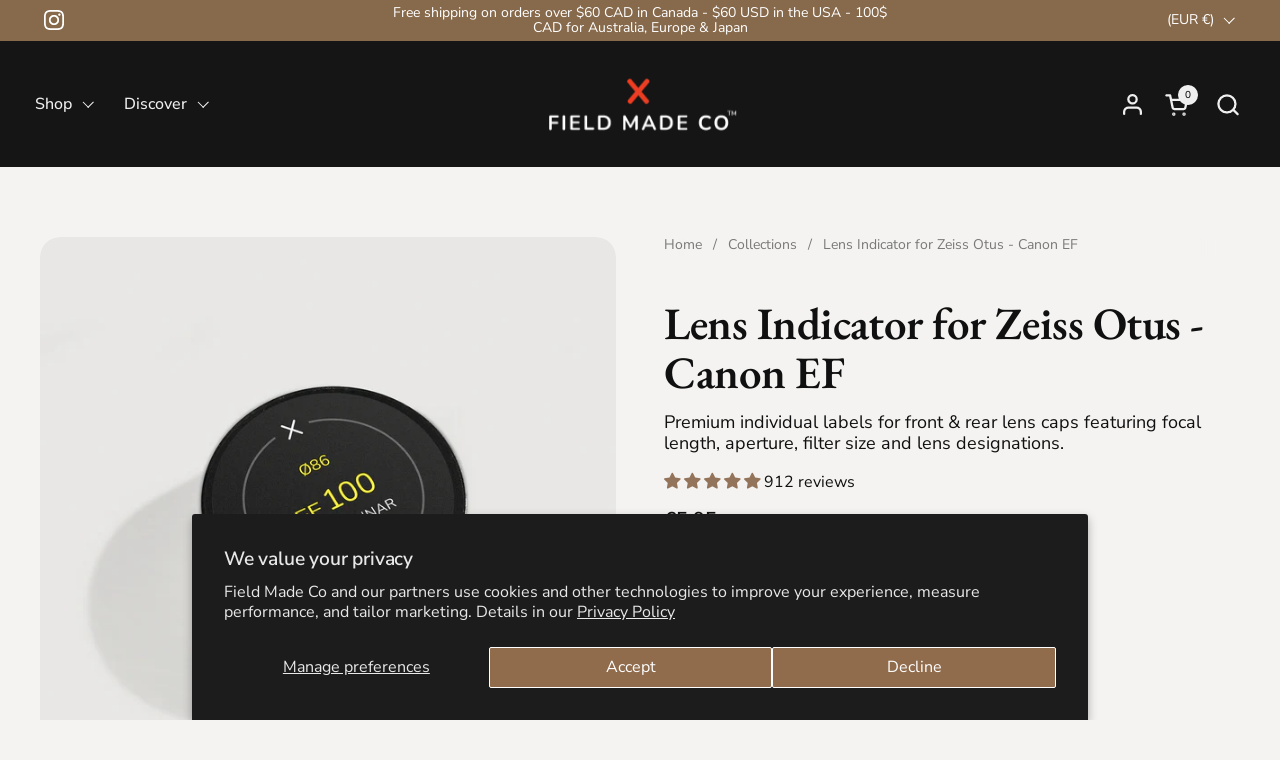

--- FILE ---
content_type: text/html; charset=utf-8
request_url: https://fieldmade.co/en-de/products/lens-indicator-vinyl-sticker-for-zeiss-otus-canon-ef-front-rear-caps
body_size: 66633
content:
<!doctype html>
  <html id="html" class="no-js" lang="en" dir="ltr">
  <head>
  
    <meta charset="utf-8">
    <meta http-equiv="X-UA-Compatible" content="IE=edge,chrome=1">
    <meta name="viewport" content="width=device-width, initial-scale=1.0, height=device-height, minimum-scale=1.0"><link rel="shortcut icon" href="//fieldmade.co/cdn/shop/files/FieldMadeCo-Favicon-blk.png?crop=center&height=48&v=1755543107&width=48" type="image/png" /><title>Lens Cap Stickers for Zeiss Otus - Canon EF Lenses by Field Made Co - Quick Identification</title><meta name="description" content="Identify your Zeiss Otus - Canon EF lenses instantly with Field Made Co&#39;s premium lens cap stickers. Durable, waterproof, and easy to apply. Made in Canada.">

<meta property="og:site_name" content="Field Made Co">
<meta property="og:url" content="https://fieldmade.co/en-de/products/lens-indicator-vinyl-sticker-for-zeiss-otus-canon-ef-front-rear-caps">
<meta property="og:title" content="Lens Cap Stickers for Zeiss Otus - Canon EF Lenses by Field Made Co - Quick Identification">
<meta property="og:type" content="product">
<meta property="og:description" content="Identify your Zeiss Otus - Canon EF lenses instantly with Field Made Co&#39;s premium lens cap stickers. Durable, waterproof, and easy to apply. Made in Canada."><meta property="og:image" content="http://fieldmade.co/cdn/shop/files/Field-Made-Co-lens-indicator-for-Zeiss-Otus-Canon-lens-1.jpg?v=1711050237">
  <meta property="og:image:secure_url" content="https://fieldmade.co/cdn/shop/files/Field-Made-Co-lens-indicator-for-Zeiss-Otus-Canon-lens-1.jpg?v=1711050237">
  <meta property="og:image:width" content="1500">
  <meta property="og:image:height" content="1500"><meta property="og:price:amount" content="5,95">
  <meta property="og:price:currency" content="EUR"><meta name="twitter:card" content="summary_large_image">
<meta name="twitter:title" content="Lens Cap Stickers for Zeiss Otus - Canon EF Lenses by Field Made Co - Quick Identification">
<meta name="twitter:description" content="Identify your Zeiss Otus - Canon EF lenses instantly with Field Made Co&#39;s premium lens cap stickers. Durable, waterproof, and easy to apply. Made in Canada."><script type="application/ld+json">
  [
    {
      "@context": "https://schema.org",
      "@type": "WebSite",
      "name": "Field Made Co",
      "url": "https:\/\/fieldmade.co"
    },
    {
      "@context": "https://schema.org",
      "@type": "Organization",
      "name": "Field Made Co",
      "url": "https:\/\/fieldmade.co"
    }
  ]
</script>

<script type="application/ld+json">
{
  "@context": "http://schema.org",
  "@type": "BreadcrumbList",
  "itemListElement": [
    {
      "@type": "ListItem",
      "position": 1,
      "name": "Home",
      "item": "https://fieldmade.co"
    },{
        "@type": "ListItem",
        "position": 2,
        "name": "Lens Indicator for Zeiss Otus - Canon EF",
        "item": "https://fieldmade.co/en-de/products/lens-indicator-vinyl-sticker-for-zeiss-otus-canon-ef-front-rear-caps"
      }]
}
</script><script type="application/ld+json">{"@context":"http:\/\/schema.org\/","@id":"\/en-de\/products\/lens-indicator-vinyl-sticker-for-zeiss-otus-canon-ef-front-rear-caps#product","@type":"ProductGroup","brand":{"@type":"Brand","name":"Field Made Co."},"category":"Camera Lens Accessories","description":" \nField Made Co lens indicators help photographers, videographers, and assistants quickly identify the right lens and filter, keeping gear organized and professional-looking.\nEach label, sold separately, includes a front and rear cap indicator for Zeiss Otus - Canon EF lenses, displaying focal length, aperture, filter size, and lens designations. Crafted in Montreal, Canada, from durable, UV and scratch-resistant matte vinyl from North America with outdoor rated adhesive, these indicators offer lasting performance and a sleek, professional appearance.","hasVariant":[{"@id":"\/en-de\/products\/lens-indicator-vinyl-sticker-for-zeiss-otus-canon-ef-front-rear-caps?variant=44853939536110#variant","@type":"Product","image":"https:\/\/fieldmade.co\/cdn\/shop\/files\/ZCOTU-Zeiss-Otus-lens-01.jpg?v=1711050237\u0026width=1920","name":"Lens Indicator for Zeiss Otus - Canon EF - EF 28 mm F1.4 Apo Distagon","offers":{"@id":"\/en-de\/products\/lens-indicator-vinyl-sticker-for-zeiss-otus-canon-ef-front-rear-caps?variant=44853939536110#offer","@type":"Offer","availability":"http:\/\/schema.org\/InStock","price":"5.95","priceCurrency":"EUR","url":"https:\/\/fieldmade.co\/en-de\/products\/lens-indicator-vinyl-sticker-for-zeiss-otus-canon-ef-front-rear-caps?variant=44853939536110"},"sku":"ZCOTU-1"},{"@id":"\/en-de\/products\/lens-indicator-vinyl-sticker-for-zeiss-otus-canon-ef-front-rear-caps?variant=44853939568878#variant","@type":"Product","image":"https:\/\/fieldmade.co\/cdn\/shop\/files\/ZCOTU-Zeiss-Otus-lens-02.jpg?v=1711050237\u0026width=1920","name":"Lens Indicator for Zeiss Otus - Canon EF - EF 55 mm F1.4 Apo Distagon","offers":{"@id":"\/en-de\/products\/lens-indicator-vinyl-sticker-for-zeiss-otus-canon-ef-front-rear-caps?variant=44853939568878#offer","@type":"Offer","availability":"http:\/\/schema.org\/InStock","price":"5.95","priceCurrency":"EUR","url":"https:\/\/fieldmade.co\/en-de\/products\/lens-indicator-vinyl-sticker-for-zeiss-otus-canon-ef-front-rear-caps?variant=44853939568878"},"sku":"ZCOTU-2"},{"@id":"\/en-de\/products\/lens-indicator-vinyl-sticker-for-zeiss-otus-canon-ef-front-rear-caps?variant=44853939601646#variant","@type":"Product","image":"https:\/\/fieldmade.co\/cdn\/shop\/files\/ZCOTU-Zeiss-Otus-lens-03.jpg?v=1711050237\u0026width=1920","name":"Lens Indicator for Zeiss Otus - Canon EF - EF 85 mm F1.4 Apo Planar","offers":{"@id":"\/en-de\/products\/lens-indicator-vinyl-sticker-for-zeiss-otus-canon-ef-front-rear-caps?variant=44853939601646#offer","@type":"Offer","availability":"http:\/\/schema.org\/InStock","price":"5.95","priceCurrency":"EUR","url":"https:\/\/fieldmade.co\/en-de\/products\/lens-indicator-vinyl-sticker-for-zeiss-otus-canon-ef-front-rear-caps?variant=44853939601646"},"sku":"ZCOTU-3"},{"@id":"\/en-de\/products\/lens-indicator-vinyl-sticker-for-zeiss-otus-canon-ef-front-rear-caps?variant=44853939634414#variant","@type":"Product","image":"https:\/\/fieldmade.co\/cdn\/shop\/files\/ZCOTU-Zeiss-Otus-lens-04.jpg?v=1711050237\u0026width=1920","name":"Lens Indicator for Zeiss Otus - Canon EF - EF 100 mm F1.4 Apo Sonnar","offers":{"@id":"\/en-de\/products\/lens-indicator-vinyl-sticker-for-zeiss-otus-canon-ef-front-rear-caps?variant=44853939634414#offer","@type":"Offer","availability":"http:\/\/schema.org\/InStock","price":"5.95","priceCurrency":"EUR","url":"https:\/\/fieldmade.co\/en-de\/products\/lens-indicator-vinyl-sticker-for-zeiss-otus-canon-ef-front-rear-caps?variant=44853939634414"},"sku":"ZCOTU-4"},{"@id":"\/en-de\/products\/lens-indicator-vinyl-sticker-for-zeiss-otus-canon-ef-front-rear-caps?variant=47576846860526#variant","@type":"Product","image":"https:\/\/fieldmade.co\/cdn\/shop\/files\/ZCOTU-Lens-indicator-sticker-labels-for-Zeiss-Canon-Otus-lenses-by-Field-Made-co-05.jpg?v=1769193010\u0026width=1920","name":"Lens Indicator for Zeiss Otus - Canon EF - EF Blank","offers":{"@id":"\/en-de\/products\/lens-indicator-vinyl-sticker-for-zeiss-otus-canon-ef-front-rear-caps?variant=47576846860526#offer","@type":"Offer","availability":"http:\/\/schema.org\/InStock","price":"5.95","priceCurrency":"EUR","url":"https:\/\/fieldmade.co\/en-de\/products\/lens-indicator-vinyl-sticker-for-zeiss-otus-canon-ef-front-rear-caps?variant=47576846860526"},"sku":"ZCOTU-5"}],"name":"Lens Indicator for Zeiss Otus - Canon EF","productGroupID":"8309512700142","url":"https:\/\/fieldmade.co\/en-de\/products\/lens-indicator-vinyl-sticker-for-zeiss-otus-canon-ef-front-rear-caps"}</script><link rel="canonical" href="https://fieldmade.co/en-de/products/lens-indicator-vinyl-sticker-for-zeiss-otus-canon-ef-front-rear-caps">
  
    <link rel="preconnect" href="https://cdn.shopify.com"><link rel="preconnect" href="https://fonts.shopifycdn.com" crossorigin>

<link rel="preload" href="//fieldmade.co/cdn/fonts/ebgaramond/ebgaramond_n6.9fbba68e5aeeda69cf315a9bd4516ff6325d7e2d.woff2" as="font" type="font/woff2" crossorigin><link rel="preload" href="//fieldmade.co/cdn/fonts/nunito_sans/nunitosans_n4.0276fe080df0ca4e6a22d9cb55aed3ed5ba6b1da.woff2" as="font" type="font/woff2" crossorigin><link rel="preload" href="//fieldmade.co/cdn/fonts/outfit/outfit_n4.387c2e2715c484a1f1075eb90d64808f1b37ac58.woff2" as="font" type="font/woff2" crossorigin>

<style type="text/css">
@font-face {
  font-family: "EB Garamond";
  font-weight: 600;
  font-style: normal;
  font-display: swap;
  src: url("//fieldmade.co/cdn/fonts/ebgaramond/ebgaramond_n6.9fbba68e5aeeda69cf315a9bd4516ff6325d7e2d.woff2") format("woff2"),
       url("//fieldmade.co/cdn/fonts/ebgaramond/ebgaramond_n6.f6cdb210b4d532f781a8385fdcef2e74c795072f.woff") format("woff");
}
@font-face {
  font-family: "Nunito Sans";
  font-weight: 400;
  font-style: normal;
  font-display: swap;
  src: url("//fieldmade.co/cdn/fonts/nunito_sans/nunitosans_n4.0276fe080df0ca4e6a22d9cb55aed3ed5ba6b1da.woff2") format("woff2"),
       url("//fieldmade.co/cdn/fonts/nunito_sans/nunitosans_n4.b4964bee2f5e7fd9c3826447e73afe2baad607b7.woff") format("woff");
}
@font-face {
  font-family: "Nunito Sans";
  font-weight: 500;
  font-style: normal;
  font-display: swap;
  src: url("//fieldmade.co/cdn/fonts/nunito_sans/nunitosans_n5.6fc0ed1feb3fc393c40619f180fc49c4d0aae0db.woff2") format("woff2"),
       url("//fieldmade.co/cdn/fonts/nunito_sans/nunitosans_n5.2c84830b46099cbcc1095f30e0957b88b914e50a.woff") format("woff");
}
@font-face {
  font-family: "Nunito Sans";
  font-weight: 600;
  font-style: normal;
  font-display: swap;
  src: url("//fieldmade.co/cdn/fonts/nunito_sans/nunitosans_n6.6e9464eba570101a53130c8130a9e17a8eb55c21.woff2") format("woff2"),
       url("//fieldmade.co/cdn/fonts/nunito_sans/nunitosans_n6.25a0ac0c0a8a26038c7787054dd6058dfbc20fa8.woff") format("woff");
}
@font-face {
  font-family: Outfit;
  font-weight: 400;
  font-style: normal;
  font-display: swap;
  src: url("//fieldmade.co/cdn/fonts/outfit/outfit_n4.387c2e2715c484a1f1075eb90d64808f1b37ac58.woff2") format("woff2"),
       url("//fieldmade.co/cdn/fonts/outfit/outfit_n4.aca8c81f18f62c9baa15c2dc5d1f6dd5442cdc50.woff") format("woff");
}
@font-face {
  font-family: Outfit;
  font-weight: 500;
  font-style: normal;
  font-display: swap;
  src: url("//fieldmade.co/cdn/fonts/outfit/outfit_n5.8646f8eed6d6d0a1ac9821ab288cc9621d1e145e.woff2") format("woff2"),
       url("//fieldmade.co/cdn/fonts/outfit/outfit_n5.9e3c12421e42661c948a7f5b879e5e0c7d394cd6.woff") format("woff");
}



</style>
<style type="text/css">

  :root {

    /* Font variables */

    --font-stack-headings-primary: "EB Garamond", serif;
    --font-weight-headings-primary: 600;
    --font-style-headings-primary: normal;

    --font-stack-body-primary: "Nunito Sans", sans-serif;
    --font-weight-body-primary: 400;--font-weight-body-primary-bold: 600;--font-weight-body-primary-medium: 500;--font-style-body-primary: normal;

    --font-stack-body-secondary: Outfit, sans-serif;
    --font-weight-body-secondary: 400;--font-weight-body-secondary-bold: 500;--font-style-body-secondary: normal;

    --font-weight-menu: var(--font-weight-body-primary-medium);
    --font-weight-buttons: var(--font-weight-body-primary-medium);

    --base-headings-primary-size: 54;
    --base-headings-secondary-size: ;
    --base-headings-line: 1;
    --base-headings-spacing: -0.01em;

    --base-body-primary-size: 16;
    --base-body-secondary-size: 20;
    --base-body-line: 1.2;

    /* Color variables */

    --color-background-header: #151515;
    --color-text-header: #efefef;
    --color-foreground-header: #000;
    --color-borders-header: rgba(239, 239, 239, 0.15);

    --color-background-main: #f4f3f1;
    --color-secondary-background-main: rgba(16, 16, 16, 0.08);
    --color-third-background-main: rgba(16, 16, 16, 0.04);
    --color-fourth-background-main: rgba(16, 16, 16, 0.02);
    --color-opacity-background-main: rgba(244, 243, 241, 0);
    --color-text-main: #101010;
    --color-foreground-main: #fff;
    --color-secondary-text-main: rgba(16, 16, 16, 0.6);
    --color-borders-main: rgba(16, 16, 16, 0.1);
    --color-background-main-alternate: #dee6e6;

    --color-background-product-card: rgba(0,0,0,0);
    --color-background-cart-card: rgba(0,0,0,0);

    --color-background-footer: #222222;
    --color-text-footer: #f4f3f2;
    --color-borders-footer: rgba(244, 243, 242, 0.15);

    --color-borders-forms-primary: rgba(16, 16, 16, 0.3);
    --color-borders-forms-secondary: rgba(16, 16, 16, 0.6);

    /* Borders */

    --border-width-cards: px;
    --border-radius-cards: 0px;
    --border-width-buttons: 1px;
    --border-radius-buttons: 12px;
    --border-width-forms: 1px;
    --border-radius-forms: 10px;
    --border-radius-widgets: 15px;
    --border-radius-product-card: 15px;

    /* Layout */
    
    --theme-max-width: 1500px;
    --grid-gap-original-base: 34px;
    --container-vertical-space-base: 110px;
    --image-fit-padding: 0%;

  }

  .facets--horiz .facets__summary, #main select, .sidebar select {
    background-image: url('data:image/svg+xml;utf8,<svg fill="none" height="7" viewBox="0 0 12 7" width="12" xmlns="http://www.w3.org/2000/svg"><g fill="%23101010"><path d="m1.2334.554688 5.65685 5.656852-.7071.70711-5.656858-5.65686z"/><path d="m11.8252 1.26221-5.65686 5.65685-.70711-.70711 5.65687-5.65685z"/></g></svg>');
  }

  .star-rating__stars {
    background-image: url('data:image/svg+xml;utf8,<svg width="20" height="14" viewBox="0 0 14 13" fill="rgba%2816%2C+16%2C+16%2C+0.1%29" xmlns="http://www.w3.org/2000/svg"><path d="m7 0 1.572 4.837h5.085l-4.114 2.99 1.572 4.836L7 9.673l-4.114 2.99 1.571-4.837-4.114-2.99h5.085L7 0Z" stroke="rgba%2816%2C+16%2C+16%2C+0.1%29" stroke-width="0"/></svg>');
  }
  .star-rating__stars-active {
    background-image: url('data:image/svg+xml;utf8,<svg width="20" height="13" viewBox="0 0 14 13" fill="none" xmlns="http://www.w3.org/2000/svg"><path d="m7 0 1.572 4.837h5.085l-4.114 2.99 1.572 4.836L7 9.673l-4.114 2.99 1.571-4.837-4.114-2.99h5.085L7 0Z" fill="%23101010" stroke-width="0"/></svg>');
  }

  

</style>

<style id="root-height">
  :root {
    --window-height: 100vh;
  }
</style>
<script type="text/javascript">
  window.KrownAssetLoader = {
    loadedScripts: new Set(),
    loadScript: function(url) {
      if (this.loadedScripts.has(url)) return;
      this.loadedScripts.add(url);
      const script = document.createElement('script');
      script.src = url;
      script.defer = true;
      document.head.appendChild(script);
    }
  };
</script>
<link href="//fieldmade.co/cdn/shop/t/89/assets/theme.css?v=44635122622383770391756987451" as="style" rel="preload"><link href="//fieldmade.co/cdn/shop/t/89/assets/section-header.css?v=39968804918358551931756987450" as="style" rel="preload"><link href="//fieldmade.co/cdn/shop/t/89/assets/component-product-item.css?v=34439478055513715941756987450" as="style" rel="preload"><link href="//fieldmade.co/cdn/shop/t/89/assets/component-product-variants.css?v=132587616395077274951756987450" as="style" rel="preload"><link href="//fieldmade.co/cdn/shop/t/89/assets/section-main-product.css?v=153025521758116147571756987450" as="style" rel="preload"><link href="//fieldmade.co/cdn/shop/t/89/assets/theme.css?v=44635122622383770391756987451" rel="stylesheet" type="text/css" media="all" />
  
    <script>window.performance && window.performance.mark && window.performance.mark('shopify.content_for_header.start');</script><meta name="google-site-verification" content="rawyf8EzB2ym0y2oSPNe5XhQG2dnVxuXllXBBaLqH-Q">
<meta name="facebook-domain-verification" content="gt7eictu8dcdfbvxxzgs8souvimo8j">
<meta name="google-site-verification" content="rawyf8EzB2ym0y2oSPNe5XhQG2dnVxuXllXBBaLqH-Q">
<meta name="google-site-verification" content="HCtHkg8Gw-T5TtBd9AMhaEvih6Ly8DPN9rvCMdsJc1c">
<meta id="shopify-digital-wallet" name="shopify-digital-wallet" content="/45113442456/digital_wallets/dialog">
<meta name="shopify-checkout-api-token" content="faa55ccbc861957b9c6127463a3fae6e">
<meta id="in-context-paypal-metadata" data-shop-id="45113442456" data-venmo-supported="false" data-environment="production" data-locale="en_US" data-paypal-v4="true" data-currency="EUR">
<link rel="alternate" hreflang="x-default" href="https://fieldmade.co/products/lens-indicator-vinyl-sticker-for-zeiss-otus-canon-ef-front-rear-caps">
<link rel="alternate" hreflang="en" href="https://fieldmade.co/products/lens-indicator-vinyl-sticker-for-zeiss-otus-canon-ef-front-rear-caps">
<link rel="alternate" hreflang="fr" href="https://fieldmade.co/fr/products/lens-indicator-vinyl-sticker-for-zeiss-otus-canon-ef-front-rear-caps">
<link rel="alternate" hreflang="en-AX" href="https://eu.fieldmade.co/products/lens-indicator-vinyl-sticker-for-zeiss-otus-canon-ef-front-rear-caps">
<link rel="alternate" hreflang="fr-AX" href="https://eu.fieldmade.co/fr/products/lens-indicator-vinyl-sticker-for-zeiss-otus-canon-ef-front-rear-caps">
<link rel="alternate" hreflang="en-AD" href="https://eu.fieldmade.co/products/lens-indicator-vinyl-sticker-for-zeiss-otus-canon-ef-front-rear-caps">
<link rel="alternate" hreflang="fr-AD" href="https://eu.fieldmade.co/fr/products/lens-indicator-vinyl-sticker-for-zeiss-otus-canon-ef-front-rear-caps">
<link rel="alternate" hreflang="en-AT" href="https://eu.fieldmade.co/products/lens-indicator-vinyl-sticker-for-zeiss-otus-canon-ef-front-rear-caps">
<link rel="alternate" hreflang="fr-AT" href="https://eu.fieldmade.co/fr/products/lens-indicator-vinyl-sticker-for-zeiss-otus-canon-ef-front-rear-caps">
<link rel="alternate" hreflang="en-BE" href="https://eu.fieldmade.co/products/lens-indicator-vinyl-sticker-for-zeiss-otus-canon-ef-front-rear-caps">
<link rel="alternate" hreflang="fr-BE" href="https://eu.fieldmade.co/fr/products/lens-indicator-vinyl-sticker-for-zeiss-otus-canon-ef-front-rear-caps">
<link rel="alternate" hreflang="en-CY" href="https://eu.fieldmade.co/products/lens-indicator-vinyl-sticker-for-zeiss-otus-canon-ef-front-rear-caps">
<link rel="alternate" hreflang="fr-CY" href="https://eu.fieldmade.co/fr/products/lens-indicator-vinyl-sticker-for-zeiss-otus-canon-ef-front-rear-caps">
<link rel="alternate" hreflang="en-EE" href="https://eu.fieldmade.co/products/lens-indicator-vinyl-sticker-for-zeiss-otus-canon-ef-front-rear-caps">
<link rel="alternate" hreflang="fr-EE" href="https://eu.fieldmade.co/fr/products/lens-indicator-vinyl-sticker-for-zeiss-otus-canon-ef-front-rear-caps">
<link rel="alternate" hreflang="en-FI" href="https://eu.fieldmade.co/products/lens-indicator-vinyl-sticker-for-zeiss-otus-canon-ef-front-rear-caps">
<link rel="alternate" hreflang="fr-FI" href="https://eu.fieldmade.co/fr/products/lens-indicator-vinyl-sticker-for-zeiss-otus-canon-ef-front-rear-caps">
<link rel="alternate" hreflang="en-FR" href="https://eu.fieldmade.co/products/lens-indicator-vinyl-sticker-for-zeiss-otus-canon-ef-front-rear-caps">
<link rel="alternate" hreflang="fr-FR" href="https://eu.fieldmade.co/fr/products/lens-indicator-vinyl-sticker-for-zeiss-otus-canon-ef-front-rear-caps">
<link rel="alternate" hreflang="en-GF" href="https://eu.fieldmade.co/products/lens-indicator-vinyl-sticker-for-zeiss-otus-canon-ef-front-rear-caps">
<link rel="alternate" hreflang="fr-GF" href="https://eu.fieldmade.co/fr/products/lens-indicator-vinyl-sticker-for-zeiss-otus-canon-ef-front-rear-caps">
<link rel="alternate" hreflang="en-TF" href="https://eu.fieldmade.co/products/lens-indicator-vinyl-sticker-for-zeiss-otus-canon-ef-front-rear-caps">
<link rel="alternate" hreflang="fr-TF" href="https://eu.fieldmade.co/fr/products/lens-indicator-vinyl-sticker-for-zeiss-otus-canon-ef-front-rear-caps">
<link rel="alternate" hreflang="en-GR" href="https://eu.fieldmade.co/products/lens-indicator-vinyl-sticker-for-zeiss-otus-canon-ef-front-rear-caps">
<link rel="alternate" hreflang="fr-GR" href="https://eu.fieldmade.co/fr/products/lens-indicator-vinyl-sticker-for-zeiss-otus-canon-ef-front-rear-caps">
<link rel="alternate" hreflang="en-GP" href="https://eu.fieldmade.co/products/lens-indicator-vinyl-sticker-for-zeiss-otus-canon-ef-front-rear-caps">
<link rel="alternate" hreflang="fr-GP" href="https://eu.fieldmade.co/fr/products/lens-indicator-vinyl-sticker-for-zeiss-otus-canon-ef-front-rear-caps">
<link rel="alternate" hreflang="en-VA" href="https://eu.fieldmade.co/products/lens-indicator-vinyl-sticker-for-zeiss-otus-canon-ef-front-rear-caps">
<link rel="alternate" hreflang="fr-VA" href="https://eu.fieldmade.co/fr/products/lens-indicator-vinyl-sticker-for-zeiss-otus-canon-ef-front-rear-caps">
<link rel="alternate" hreflang="en-IE" href="https://eu.fieldmade.co/products/lens-indicator-vinyl-sticker-for-zeiss-otus-canon-ef-front-rear-caps">
<link rel="alternate" hreflang="fr-IE" href="https://eu.fieldmade.co/fr/products/lens-indicator-vinyl-sticker-for-zeiss-otus-canon-ef-front-rear-caps">
<link rel="alternate" hreflang="en-IT" href="https://eu.fieldmade.co/products/lens-indicator-vinyl-sticker-for-zeiss-otus-canon-ef-front-rear-caps">
<link rel="alternate" hreflang="fr-IT" href="https://eu.fieldmade.co/fr/products/lens-indicator-vinyl-sticker-for-zeiss-otus-canon-ef-front-rear-caps">
<link rel="alternate" hreflang="en-XK" href="https://eu.fieldmade.co/products/lens-indicator-vinyl-sticker-for-zeiss-otus-canon-ef-front-rear-caps">
<link rel="alternate" hreflang="fr-XK" href="https://eu.fieldmade.co/fr/products/lens-indicator-vinyl-sticker-for-zeiss-otus-canon-ef-front-rear-caps">
<link rel="alternate" hreflang="en-LV" href="https://eu.fieldmade.co/products/lens-indicator-vinyl-sticker-for-zeiss-otus-canon-ef-front-rear-caps">
<link rel="alternate" hreflang="fr-LV" href="https://eu.fieldmade.co/fr/products/lens-indicator-vinyl-sticker-for-zeiss-otus-canon-ef-front-rear-caps">
<link rel="alternate" hreflang="en-LT" href="https://eu.fieldmade.co/products/lens-indicator-vinyl-sticker-for-zeiss-otus-canon-ef-front-rear-caps">
<link rel="alternate" hreflang="fr-LT" href="https://eu.fieldmade.co/fr/products/lens-indicator-vinyl-sticker-for-zeiss-otus-canon-ef-front-rear-caps">
<link rel="alternate" hreflang="en-LU" href="https://eu.fieldmade.co/products/lens-indicator-vinyl-sticker-for-zeiss-otus-canon-ef-front-rear-caps">
<link rel="alternate" hreflang="fr-LU" href="https://eu.fieldmade.co/fr/products/lens-indicator-vinyl-sticker-for-zeiss-otus-canon-ef-front-rear-caps">
<link rel="alternate" hreflang="en-MT" href="https://eu.fieldmade.co/products/lens-indicator-vinyl-sticker-for-zeiss-otus-canon-ef-front-rear-caps">
<link rel="alternate" hreflang="fr-MT" href="https://eu.fieldmade.co/fr/products/lens-indicator-vinyl-sticker-for-zeiss-otus-canon-ef-front-rear-caps">
<link rel="alternate" hreflang="en-MQ" href="https://eu.fieldmade.co/products/lens-indicator-vinyl-sticker-for-zeiss-otus-canon-ef-front-rear-caps">
<link rel="alternate" hreflang="fr-MQ" href="https://eu.fieldmade.co/fr/products/lens-indicator-vinyl-sticker-for-zeiss-otus-canon-ef-front-rear-caps">
<link rel="alternate" hreflang="en-YT" href="https://eu.fieldmade.co/products/lens-indicator-vinyl-sticker-for-zeiss-otus-canon-ef-front-rear-caps">
<link rel="alternate" hreflang="fr-YT" href="https://eu.fieldmade.co/fr/products/lens-indicator-vinyl-sticker-for-zeiss-otus-canon-ef-front-rear-caps">
<link rel="alternate" hreflang="en-MC" href="https://eu.fieldmade.co/products/lens-indicator-vinyl-sticker-for-zeiss-otus-canon-ef-front-rear-caps">
<link rel="alternate" hreflang="fr-MC" href="https://eu.fieldmade.co/fr/products/lens-indicator-vinyl-sticker-for-zeiss-otus-canon-ef-front-rear-caps">
<link rel="alternate" hreflang="en-ME" href="https://eu.fieldmade.co/products/lens-indicator-vinyl-sticker-for-zeiss-otus-canon-ef-front-rear-caps">
<link rel="alternate" hreflang="fr-ME" href="https://eu.fieldmade.co/fr/products/lens-indicator-vinyl-sticker-for-zeiss-otus-canon-ef-front-rear-caps">
<link rel="alternate" hreflang="en-NL" href="https://eu.fieldmade.co/products/lens-indicator-vinyl-sticker-for-zeiss-otus-canon-ef-front-rear-caps">
<link rel="alternate" hreflang="fr-NL" href="https://eu.fieldmade.co/fr/products/lens-indicator-vinyl-sticker-for-zeiss-otus-canon-ef-front-rear-caps">
<link rel="alternate" hreflang="en-PT" href="https://eu.fieldmade.co/products/lens-indicator-vinyl-sticker-for-zeiss-otus-canon-ef-front-rear-caps">
<link rel="alternate" hreflang="fr-PT" href="https://eu.fieldmade.co/fr/products/lens-indicator-vinyl-sticker-for-zeiss-otus-canon-ef-front-rear-caps">
<link rel="alternate" hreflang="en-RE" href="https://eu.fieldmade.co/products/lens-indicator-vinyl-sticker-for-zeiss-otus-canon-ef-front-rear-caps">
<link rel="alternate" hreflang="fr-RE" href="https://eu.fieldmade.co/fr/products/lens-indicator-vinyl-sticker-for-zeiss-otus-canon-ef-front-rear-caps">
<link rel="alternate" hreflang="en-BL" href="https://eu.fieldmade.co/products/lens-indicator-vinyl-sticker-for-zeiss-otus-canon-ef-front-rear-caps">
<link rel="alternate" hreflang="fr-BL" href="https://eu.fieldmade.co/fr/products/lens-indicator-vinyl-sticker-for-zeiss-otus-canon-ef-front-rear-caps">
<link rel="alternate" hreflang="en-MF" href="https://eu.fieldmade.co/products/lens-indicator-vinyl-sticker-for-zeiss-otus-canon-ef-front-rear-caps">
<link rel="alternate" hreflang="fr-MF" href="https://eu.fieldmade.co/fr/products/lens-indicator-vinyl-sticker-for-zeiss-otus-canon-ef-front-rear-caps">
<link rel="alternate" hreflang="en-PM" href="https://eu.fieldmade.co/products/lens-indicator-vinyl-sticker-for-zeiss-otus-canon-ef-front-rear-caps">
<link rel="alternate" hreflang="fr-PM" href="https://eu.fieldmade.co/fr/products/lens-indicator-vinyl-sticker-for-zeiss-otus-canon-ef-front-rear-caps">
<link rel="alternate" hreflang="en-SM" href="https://eu.fieldmade.co/products/lens-indicator-vinyl-sticker-for-zeiss-otus-canon-ef-front-rear-caps">
<link rel="alternate" hreflang="fr-SM" href="https://eu.fieldmade.co/fr/products/lens-indicator-vinyl-sticker-for-zeiss-otus-canon-ef-front-rear-caps">
<link rel="alternate" hreflang="en-SK" href="https://eu.fieldmade.co/products/lens-indicator-vinyl-sticker-for-zeiss-otus-canon-ef-front-rear-caps">
<link rel="alternate" hreflang="fr-SK" href="https://eu.fieldmade.co/fr/products/lens-indicator-vinyl-sticker-for-zeiss-otus-canon-ef-front-rear-caps">
<link rel="alternate" hreflang="en-SI" href="https://eu.fieldmade.co/products/lens-indicator-vinyl-sticker-for-zeiss-otus-canon-ef-front-rear-caps">
<link rel="alternate" hreflang="fr-SI" href="https://eu.fieldmade.co/fr/products/lens-indicator-vinyl-sticker-for-zeiss-otus-canon-ef-front-rear-caps">
<link rel="alternate" hreflang="en-ES" href="https://eu.fieldmade.co/products/lens-indicator-vinyl-sticker-for-zeiss-otus-canon-ef-front-rear-caps">
<link rel="alternate" hreflang="fr-ES" href="https://eu.fieldmade.co/fr/products/lens-indicator-vinyl-sticker-for-zeiss-otus-canon-ef-front-rear-caps">
<link rel="alternate" hreflang="en-DE" href="https://fieldmade.co/en-de/products/lens-indicator-vinyl-sticker-for-zeiss-otus-canon-ef-front-rear-caps">
<link rel="alternate" hreflang="en-GB" href="https://uk.fieldmade.co/products/lens-indicator-vinyl-sticker-for-zeiss-otus-canon-ef-front-rear-caps">
<link rel="alternate" hreflang="en-US" href="https://us.fieldmade.co/products/lens-indicator-vinyl-sticker-for-zeiss-otus-canon-ef-front-rear-caps">
<link rel="alternate" type="application/json+oembed" href="https://fieldmade.co/en-de/products/lens-indicator-vinyl-sticker-for-zeiss-otus-canon-ef-front-rear-caps.oembed">
<script async="async" src="/checkouts/internal/preloads.js?locale=en-DE"></script>
<link rel="preconnect" href="https://shop.app" crossorigin="anonymous">
<script async="async" src="https://shop.app/checkouts/internal/preloads.js?locale=en-DE&shop_id=45113442456" crossorigin="anonymous"></script>
<script id="apple-pay-shop-capabilities" type="application/json">{"shopId":45113442456,"countryCode":"CA","currencyCode":"EUR","merchantCapabilities":["supports3DS"],"merchantId":"gid:\/\/shopify\/Shop\/45113442456","merchantName":"Field Made Co","requiredBillingContactFields":["postalAddress","email","phone"],"requiredShippingContactFields":["postalAddress","email","phone"],"shippingType":"shipping","supportedNetworks":["visa","masterCard","amex","discover","interac","jcb"],"total":{"type":"pending","label":"Field Made Co","amount":"1.00"},"shopifyPaymentsEnabled":true,"supportsSubscriptions":true}</script>
<script id="shopify-features" type="application/json">{"accessToken":"faa55ccbc861957b9c6127463a3fae6e","betas":["rich-media-storefront-analytics"],"domain":"fieldmade.co","predictiveSearch":true,"shopId":45113442456,"locale":"en"}</script>
<script>var Shopify = Shopify || {};
Shopify.shop = "fieldmadecompany.myshopify.com";
Shopify.locale = "en";
Shopify.currency = {"active":"EUR","rate":"0.6294165"};
Shopify.country = "DE";
Shopify.theme = {"name":"Combine v3.0 - Fall 2025","id":153360531694,"schema_name":"Combine","schema_version":"3.1.1","theme_store_id":1826,"role":"main"};
Shopify.theme.handle = "null";
Shopify.theme.style = {"id":null,"handle":null};
Shopify.cdnHost = "fieldmade.co/cdn";
Shopify.routes = Shopify.routes || {};
Shopify.routes.root = "/en-de/";</script>
<script type="module">!function(o){(o.Shopify=o.Shopify||{}).modules=!0}(window);</script>
<script>!function(o){function n(){var o=[];function n(){o.push(Array.prototype.slice.apply(arguments))}return n.q=o,n}var t=o.Shopify=o.Shopify||{};t.loadFeatures=n(),t.autoloadFeatures=n()}(window);</script>
<script>
  window.ShopifyPay = window.ShopifyPay || {};
  window.ShopifyPay.apiHost = "shop.app\/pay";
  window.ShopifyPay.redirectState = null;
</script>
<script id="shop-js-analytics" type="application/json">{"pageType":"product"}</script>
<script defer="defer" async type="module" src="//fieldmade.co/cdn/shopifycloud/shop-js/modules/v2/client.init-shop-cart-sync_BT-GjEfc.en.esm.js"></script>
<script defer="defer" async type="module" src="//fieldmade.co/cdn/shopifycloud/shop-js/modules/v2/chunk.common_D58fp_Oc.esm.js"></script>
<script defer="defer" async type="module" src="//fieldmade.co/cdn/shopifycloud/shop-js/modules/v2/chunk.modal_xMitdFEc.esm.js"></script>
<script type="module">
  await import("//fieldmade.co/cdn/shopifycloud/shop-js/modules/v2/client.init-shop-cart-sync_BT-GjEfc.en.esm.js");
await import("//fieldmade.co/cdn/shopifycloud/shop-js/modules/v2/chunk.common_D58fp_Oc.esm.js");
await import("//fieldmade.co/cdn/shopifycloud/shop-js/modules/v2/chunk.modal_xMitdFEc.esm.js");

  window.Shopify.SignInWithShop?.initShopCartSync?.({"fedCMEnabled":true,"windoidEnabled":true});

</script>
<script>
  window.Shopify = window.Shopify || {};
  if (!window.Shopify.featureAssets) window.Shopify.featureAssets = {};
  window.Shopify.featureAssets['shop-js'] = {"shop-cart-sync":["modules/v2/client.shop-cart-sync_DZOKe7Ll.en.esm.js","modules/v2/chunk.common_D58fp_Oc.esm.js","modules/v2/chunk.modal_xMitdFEc.esm.js"],"init-fed-cm":["modules/v2/client.init-fed-cm_B6oLuCjv.en.esm.js","modules/v2/chunk.common_D58fp_Oc.esm.js","modules/v2/chunk.modal_xMitdFEc.esm.js"],"shop-cash-offers":["modules/v2/client.shop-cash-offers_D2sdYoxE.en.esm.js","modules/v2/chunk.common_D58fp_Oc.esm.js","modules/v2/chunk.modal_xMitdFEc.esm.js"],"shop-login-button":["modules/v2/client.shop-login-button_QeVjl5Y3.en.esm.js","modules/v2/chunk.common_D58fp_Oc.esm.js","modules/v2/chunk.modal_xMitdFEc.esm.js"],"pay-button":["modules/v2/client.pay-button_DXTOsIq6.en.esm.js","modules/v2/chunk.common_D58fp_Oc.esm.js","modules/v2/chunk.modal_xMitdFEc.esm.js"],"shop-button":["modules/v2/client.shop-button_DQZHx9pm.en.esm.js","modules/v2/chunk.common_D58fp_Oc.esm.js","modules/v2/chunk.modal_xMitdFEc.esm.js"],"avatar":["modules/v2/client.avatar_BTnouDA3.en.esm.js"],"init-windoid":["modules/v2/client.init-windoid_CR1B-cfM.en.esm.js","modules/v2/chunk.common_D58fp_Oc.esm.js","modules/v2/chunk.modal_xMitdFEc.esm.js"],"init-shop-for-new-customer-accounts":["modules/v2/client.init-shop-for-new-customer-accounts_C_vY_xzh.en.esm.js","modules/v2/client.shop-login-button_QeVjl5Y3.en.esm.js","modules/v2/chunk.common_D58fp_Oc.esm.js","modules/v2/chunk.modal_xMitdFEc.esm.js"],"init-shop-email-lookup-coordinator":["modules/v2/client.init-shop-email-lookup-coordinator_BI7n9ZSv.en.esm.js","modules/v2/chunk.common_D58fp_Oc.esm.js","modules/v2/chunk.modal_xMitdFEc.esm.js"],"init-shop-cart-sync":["modules/v2/client.init-shop-cart-sync_BT-GjEfc.en.esm.js","modules/v2/chunk.common_D58fp_Oc.esm.js","modules/v2/chunk.modal_xMitdFEc.esm.js"],"shop-toast-manager":["modules/v2/client.shop-toast-manager_DiYdP3xc.en.esm.js","modules/v2/chunk.common_D58fp_Oc.esm.js","modules/v2/chunk.modal_xMitdFEc.esm.js"],"init-customer-accounts":["modules/v2/client.init-customer-accounts_D9ZNqS-Q.en.esm.js","modules/v2/client.shop-login-button_QeVjl5Y3.en.esm.js","modules/v2/chunk.common_D58fp_Oc.esm.js","modules/v2/chunk.modal_xMitdFEc.esm.js"],"init-customer-accounts-sign-up":["modules/v2/client.init-customer-accounts-sign-up_iGw4briv.en.esm.js","modules/v2/client.shop-login-button_QeVjl5Y3.en.esm.js","modules/v2/chunk.common_D58fp_Oc.esm.js","modules/v2/chunk.modal_xMitdFEc.esm.js"],"shop-follow-button":["modules/v2/client.shop-follow-button_CqMgW2wH.en.esm.js","modules/v2/chunk.common_D58fp_Oc.esm.js","modules/v2/chunk.modal_xMitdFEc.esm.js"],"checkout-modal":["modules/v2/client.checkout-modal_xHeaAweL.en.esm.js","modules/v2/chunk.common_D58fp_Oc.esm.js","modules/v2/chunk.modal_xMitdFEc.esm.js"],"shop-login":["modules/v2/client.shop-login_D91U-Q7h.en.esm.js","modules/v2/chunk.common_D58fp_Oc.esm.js","modules/v2/chunk.modal_xMitdFEc.esm.js"],"lead-capture":["modules/v2/client.lead-capture_BJmE1dJe.en.esm.js","modules/v2/chunk.common_D58fp_Oc.esm.js","modules/v2/chunk.modal_xMitdFEc.esm.js"],"payment-terms":["modules/v2/client.payment-terms_Ci9AEqFq.en.esm.js","modules/v2/chunk.common_D58fp_Oc.esm.js","modules/v2/chunk.modal_xMitdFEc.esm.js"]};
</script>
<script>(function() {
  var isLoaded = false;
  function asyncLoad() {
    if (isLoaded) return;
    isLoaded = true;
    var urls = ["\/\/cdn.shopify.com\/proxy\/fc8aba90b62b1e5db070d4804aafed9971b83ac1d3f5c7a43f9dbcbe9c082c3b\/api.goaffpro.com\/loader.js?shop=fieldmadecompany.myshopify.com\u0026sp-cache-control=cHVibGljLCBtYXgtYWdlPTkwMA"];
    for (var i = 0; i < urls.length; i++) {
      var s = document.createElement('script');
      s.type = 'text/javascript';
      s.async = true;
      s.src = urls[i];
      var x = document.getElementsByTagName('script')[0];
      x.parentNode.insertBefore(s, x);
    }
  };
  if(window.attachEvent) {
    window.attachEvent('onload', asyncLoad);
  } else {
    window.addEventListener('load', asyncLoad, false);
  }
})();</script>
<script id="__st">var __st={"a":45113442456,"offset":-18000,"reqid":"185139e0-03aa-4172-a9fa-82acf1995806-1769225458","pageurl":"fieldmade.co\/en-de\/products\/lens-indicator-vinyl-sticker-for-zeiss-otus-canon-ef-front-rear-caps","u":"438cd1c32644","p":"product","rtyp":"product","rid":8309512700142};</script>
<script>window.ShopifyPaypalV4VisibilityTracking = true;</script>
<script id="captcha-bootstrap">!function(){'use strict';const t='contact',e='account',n='new_comment',o=[[t,t],['blogs',n],['comments',n],[t,'customer']],c=[[e,'customer_login'],[e,'guest_login'],[e,'recover_customer_password'],[e,'create_customer']],r=t=>t.map((([t,e])=>`form[action*='/${t}']:not([data-nocaptcha='true']) input[name='form_type'][value='${e}']`)).join(','),a=t=>()=>t?[...document.querySelectorAll(t)].map((t=>t.form)):[];function s(){const t=[...o],e=r(t);return a(e)}const i='password',u='form_key',d=['recaptcha-v3-token','g-recaptcha-response','h-captcha-response',i],f=()=>{try{return window.sessionStorage}catch{return}},m='__shopify_v',_=t=>t.elements[u];function p(t,e,n=!1){try{const o=window.sessionStorage,c=JSON.parse(o.getItem(e)),{data:r}=function(t){const{data:e,action:n}=t;return t[m]||n?{data:e,action:n}:{data:t,action:n}}(c);for(const[e,n]of Object.entries(r))t.elements[e]&&(t.elements[e].value=n);n&&o.removeItem(e)}catch(o){console.error('form repopulation failed',{error:o})}}const l='form_type',E='cptcha';function T(t){t.dataset[E]=!0}const w=window,h=w.document,L='Shopify',v='ce_forms',y='captcha';let A=!1;((t,e)=>{const n=(g='f06e6c50-85a8-45c8-87d0-21a2b65856fe',I='https://cdn.shopify.com/shopifycloud/storefront-forms-hcaptcha/ce_storefront_forms_captcha_hcaptcha.v1.5.2.iife.js',D={infoText:'Protected by hCaptcha',privacyText:'Privacy',termsText:'Terms'},(t,e,n)=>{const o=w[L][v],c=o.bindForm;if(c)return c(t,g,e,D).then(n);var r;o.q.push([[t,g,e,D],n]),r=I,A||(h.body.append(Object.assign(h.createElement('script'),{id:'captcha-provider',async:!0,src:r})),A=!0)});var g,I,D;w[L]=w[L]||{},w[L][v]=w[L][v]||{},w[L][v].q=[],w[L][y]=w[L][y]||{},w[L][y].protect=function(t,e){n(t,void 0,e),T(t)},Object.freeze(w[L][y]),function(t,e,n,w,h,L){const[v,y,A,g]=function(t,e,n){const i=e?o:[],u=t?c:[],d=[...i,...u],f=r(d),m=r(i),_=r(d.filter((([t,e])=>n.includes(e))));return[a(f),a(m),a(_),s()]}(w,h,L),I=t=>{const e=t.target;return e instanceof HTMLFormElement?e:e&&e.form},D=t=>v().includes(t);t.addEventListener('submit',(t=>{const e=I(t);if(!e)return;const n=D(e)&&!e.dataset.hcaptchaBound&&!e.dataset.recaptchaBound,o=_(e),c=g().includes(e)&&(!o||!o.value);(n||c)&&t.preventDefault(),c&&!n&&(function(t){try{if(!f())return;!function(t){const e=f();if(!e)return;const n=_(t);if(!n)return;const o=n.value;o&&e.removeItem(o)}(t);const e=Array.from(Array(32),(()=>Math.random().toString(36)[2])).join('');!function(t,e){_(t)||t.append(Object.assign(document.createElement('input'),{type:'hidden',name:u})),t.elements[u].value=e}(t,e),function(t,e){const n=f();if(!n)return;const o=[...t.querySelectorAll(`input[type='${i}']`)].map((({name:t})=>t)),c=[...d,...o],r={};for(const[a,s]of new FormData(t).entries())c.includes(a)||(r[a]=s);n.setItem(e,JSON.stringify({[m]:1,action:t.action,data:r}))}(t,e)}catch(e){console.error('failed to persist form',e)}}(e),e.submit())}));const S=(t,e)=>{t&&!t.dataset[E]&&(n(t,e.some((e=>e===t))),T(t))};for(const o of['focusin','change'])t.addEventListener(o,(t=>{const e=I(t);D(e)&&S(e,y())}));const B=e.get('form_key'),M=e.get(l),P=B&&M;t.addEventListener('DOMContentLoaded',(()=>{const t=y();if(P)for(const e of t)e.elements[l].value===M&&p(e,B);[...new Set([...A(),...v().filter((t=>'true'===t.dataset.shopifyCaptcha))])].forEach((e=>S(e,t)))}))}(h,new URLSearchParams(w.location.search),n,t,e,['guest_login'])})(!0,!0)}();</script>
<script integrity="sha256-4kQ18oKyAcykRKYeNunJcIwy7WH5gtpwJnB7kiuLZ1E=" data-source-attribution="shopify.loadfeatures" defer="defer" src="//fieldmade.co/cdn/shopifycloud/storefront/assets/storefront/load_feature-a0a9edcb.js" crossorigin="anonymous"></script>
<script crossorigin="anonymous" defer="defer" src="//fieldmade.co/cdn/shopifycloud/storefront/assets/shopify_pay/storefront-65b4c6d7.js?v=20250812"></script>
<script data-source-attribution="shopify.dynamic_checkout.dynamic.init">var Shopify=Shopify||{};Shopify.PaymentButton=Shopify.PaymentButton||{isStorefrontPortableWallets:!0,init:function(){window.Shopify.PaymentButton.init=function(){};var t=document.createElement("script");t.src="https://fieldmade.co/cdn/shopifycloud/portable-wallets/latest/portable-wallets.en.js",t.type="module",document.head.appendChild(t)}};
</script>
<script data-source-attribution="shopify.dynamic_checkout.buyer_consent">
  function portableWalletsHideBuyerConsent(e){var t=document.getElementById("shopify-buyer-consent"),n=document.getElementById("shopify-subscription-policy-button");t&&n&&(t.classList.add("hidden"),t.setAttribute("aria-hidden","true"),n.removeEventListener("click",e))}function portableWalletsShowBuyerConsent(e){var t=document.getElementById("shopify-buyer-consent"),n=document.getElementById("shopify-subscription-policy-button");t&&n&&(t.classList.remove("hidden"),t.removeAttribute("aria-hidden"),n.addEventListener("click",e))}window.Shopify?.PaymentButton&&(window.Shopify.PaymentButton.hideBuyerConsent=portableWalletsHideBuyerConsent,window.Shopify.PaymentButton.showBuyerConsent=portableWalletsShowBuyerConsent);
</script>
<script data-source-attribution="shopify.dynamic_checkout.cart.bootstrap">document.addEventListener("DOMContentLoaded",(function(){function t(){return document.querySelector("shopify-accelerated-checkout-cart, shopify-accelerated-checkout")}if(t())Shopify.PaymentButton.init();else{new MutationObserver((function(e,n){t()&&(Shopify.PaymentButton.init(),n.disconnect())})).observe(document.body,{childList:!0,subtree:!0})}}));
</script>
<script id='scb4127' type='text/javascript' async='' src='https://fieldmade.co/cdn/shopifycloud/privacy-banner/storefront-banner.js'></script><link id="shopify-accelerated-checkout-styles" rel="stylesheet" media="screen" href="https://fieldmade.co/cdn/shopifycloud/portable-wallets/latest/accelerated-checkout-backwards-compat.css" crossorigin="anonymous">
<style id="shopify-accelerated-checkout-cart">
        #shopify-buyer-consent {
  margin-top: 1em;
  display: inline-block;
  width: 100%;
}

#shopify-buyer-consent.hidden {
  display: none;
}

#shopify-subscription-policy-button {
  background: none;
  border: none;
  padding: 0;
  text-decoration: underline;
  font-size: inherit;
  cursor: pointer;
}

#shopify-subscription-policy-button::before {
  box-shadow: none;
}

      </style>

<script>window.performance && window.performance.mark && window.performance.mark('shopify.content_for_header.end');</script>
  
    <script>
  
      /* js helpers */
      const debounce = (fn, wait) => {
        let t;
        return (...args) => {
          clearTimeout(t);
          t = setTimeout(() => fn.apply(this, args), wait);
        };
      }
      window.KEYCODES = {
        TAB: 9,
        ESC: 27,
        DOWN: 40,
        RIGHT: 39,
        UP: 38,
        LEFT: 37,
        RETURN: 13
      };
  
      /* background image sizes */
      const rbi = [];
      const rbiSetSize = (img) => {
        if ( img.offsetWidth / img.dataset.ratio < img.offsetHeight ) {
          img.setAttribute('sizes', `${Math.ceil(img.offsetHeight * img.dataset.ratio)}px`);
        } else {
          img.setAttribute('sizes', `${Math.ceil(img.offsetWidth)}px`);
        }
      }
      window.addEventListener('resize', debounce(()=>{
        for ( let img of rbi ) {
          rbiSetSize(img);
        }
      }, 250));
  
      /* lazy looad images reveal effect */
      const imageReveal = new IntersectionObserver((entries, observer)=>{
        entries.forEach(entry=>{
          if ( entry.isIntersecting ) {
            setTimeout(()=>{
              entry.target.classList.remove('lazy-image--to-reveal');
            }, 500);
            entry.target.classList.add('lazy-image--revealed');
            observer.unobserve(entry.target);
          }
        });
      }, {rootMargin: '20px 0px 0px 0px'});

    </script><noscript>
      <link rel="stylesheet" href="//fieldmade.co/cdn/shop/t/89/assets/theme-noscript.css?v=38102435459277827451756987451">
    </noscript>
  
  <!-- BEGIN app block: shopify://apps/judge-me-reviews/blocks/judgeme_core/61ccd3b1-a9f2-4160-9fe9-4fec8413e5d8 --><!-- Start of Judge.me Core -->






<link rel="dns-prefetch" href="https://cdnwidget.judge.me">
<link rel="dns-prefetch" href="https://cdn.judge.me">
<link rel="dns-prefetch" href="https://cdn1.judge.me">
<link rel="dns-prefetch" href="https://api.judge.me">

<script data-cfasync='false' class='jdgm-settings-script'>window.jdgmSettings={"pagination":5,"disable_web_reviews":true,"badge_no_review_text":"No reviews","badge_n_reviews_text":"{{ n }} review/reviews","badge_star_color":"#937359","hide_badge_preview_if_no_reviews":true,"badge_hide_text":false,"enforce_center_preview_badge":false,"widget_title":"Customer Reviews","widget_open_form_text":"Write a review","widget_close_form_text":"Cancel review","widget_refresh_page_text":"Refresh page","widget_summary_text":"Based on {{ number_of_reviews }} review/reviews","widget_no_review_text":"Be the first to write a review","widget_name_field_text":"Display name","widget_verified_name_field_text":"Verified Name (public)","widget_name_placeholder_text":"Display name","widget_required_field_error_text":"This field is required.","widget_email_field_text":"Email address","widget_verified_email_field_text":"Verified Email (private, can not be edited)","widget_email_placeholder_text":"Your email address","widget_email_field_error_text":"Please enter a valid email address.","widget_rating_field_text":"Rating","widget_review_title_field_text":"Review Title","widget_review_title_placeholder_text":"Give your review a title","widget_review_body_field_text":"Review content","widget_review_body_placeholder_text":"What did you think of our product?","widget_pictures_field_text":"Picture/Video (optional)","widget_submit_review_text":"Submit Review","widget_submit_verified_review_text":"Submit Verified Review","widget_submit_success_msg_with_auto_publish":"Thank you! Please refresh the page in a few moments to see your review. You can remove or edit your review by logging into \u003ca href='https://judge.me/login' target='_blank' rel='nofollow noopener'\u003eJudge.me\u003c/a\u003e","widget_submit_success_msg_no_auto_publish":"Thank you! Your review will be published as soon as it is approved by the shop admin. You can remove or edit your review by logging into \u003ca href='https://judge.me/login' target='_blank' rel='nofollow noopener'\u003eJudge.me\u003c/a\u003e","widget_show_default_reviews_out_of_total_text":"Showing {{ n_reviews_shown }} out of {{ n_reviews }} reviews.","widget_show_all_link_text":"Show all","widget_show_less_link_text":"Show less","widget_author_said_text":"{{ reviewer_name }} said:","widget_days_text":"{{ n }} days ago","widget_weeks_text":"{{ n }} week/weeks ago","widget_months_text":"{{ n }} month/months ago","widget_years_text":"{{ n }} year/years ago","widget_yesterday_text":"Yesterday","widget_today_text":"Today","widget_replied_text":"{{ shop_name }} replied:","widget_read_more_text":"Read more","widget_reviewer_name_as_initial":"last_initial","widget_rating_filter_color":"#937359","widget_rating_filter_see_all_text":"See all reviews","widget_sorting_most_recent_text":"Most Recent","widget_sorting_highest_rating_text":"Highest Rating","widget_sorting_lowest_rating_text":"Lowest Rating","widget_sorting_with_pictures_text":"Only Pictures","widget_sorting_most_helpful_text":"Most Helpful","widget_open_question_form_text":"Ask a question","widget_reviews_subtab_text":"Reviews","widget_questions_subtab_text":"Questions","widget_question_label_text":"Question","widget_answer_label_text":"Answer","widget_question_placeholder_text":"Write your question here","widget_submit_question_text":"Submit Question","widget_question_submit_success_text":"Thank you for your question! We will notify you once it gets answered.","widget_star_color":"#937359","verified_badge_text":"Verified","verified_badge_bg_color":"#937359","verified_badge_text_color":"","verified_badge_placement":"left-of-reviewer-name","widget_review_max_height":5,"widget_hide_border":true,"widget_social_share":false,"widget_thumb":false,"widget_review_location_show":true,"widget_location_format":"country_iso_code","all_reviews_include_out_of_store_products":true,"all_reviews_out_of_store_text":"(out of store)","all_reviews_pagination":100,"all_reviews_product_name_prefix_text":"about","enable_review_pictures":true,"enable_question_anwser":false,"widget_theme":"align","review_date_format":"mm/dd/yyyy","default_sort_method":"most-recent","widget_product_reviews_subtab_text":"Product Reviews","widget_shop_reviews_subtab_text":"Shop Reviews","widget_other_products_reviews_text":"Reviews for other products","widget_store_reviews_subtab_text":"Store reviews","widget_no_store_reviews_text":"This store hasn't received any reviews yet","widget_web_restriction_product_reviews_text":"This product hasn't received any reviews yet","widget_no_items_text":"No items found","widget_show_more_text":"Show more","widget_write_a_store_review_text":"Write a Store Review","widget_other_languages_heading":"Reviews in Other Languages","widget_translate_review_text":"Translate review to {{ language }}","widget_translating_review_text":"Translating...","widget_show_original_translation_text":"Show original ({{ language }})","widget_translate_review_failed_text":"Review couldn't be translated.","widget_translate_review_retry_text":"Retry","widget_translate_review_try_again_later_text":"Try again later","show_product_url_for_grouped_product":false,"widget_sorting_pictures_first_text":"Pictures First","show_pictures_on_all_rev_page_mobile":false,"show_pictures_on_all_rev_page_desktop":false,"floating_tab_hide_mobile_install_preference":false,"floating_tab_button_name":"★ Reviews","floating_tab_title":"Let customers speak for us","floating_tab_button_color":"","floating_tab_button_background_color":"","floating_tab_url":"","floating_tab_url_enabled":false,"floating_tab_tab_style":"text","all_reviews_text_badge_text":"Customers rate us 5/5 based on 710 reviews.","all_reviews_text_badge_text_branded_style":"Customers rate us 5/5 based on 710 reviews.","is_all_reviews_text_badge_a_link":false,"show_stars_for_all_reviews_text_badge":false,"all_reviews_text_badge_url":"","all_reviews_text_style":"text","all_reviews_text_color_style":"judgeme_brand_color","all_reviews_text_color":"#108474","all_reviews_text_show_jm_brand":true,"featured_carousel_show_header":true,"featured_carousel_title":"Reviews From Our Customers","testimonials_carousel_title":"Customers are saying","videos_carousel_title":"Real customer stories","cards_carousel_title":"Customers are saying","featured_carousel_count_text":"from {{ n }} reviews","featured_carousel_add_link_to_all_reviews_page":false,"featured_carousel_url":"","featured_carousel_show_images":false,"featured_carousel_autoslide_interval":7,"featured_carousel_arrows_on_the_sides":true,"featured_carousel_height":200,"featured_carousel_width":100,"featured_carousel_image_size":0,"featured_carousel_image_height":250,"featured_carousel_arrow_color":"#b2b2b2","verified_count_badge_style":"vintage","verified_count_badge_orientation":"horizontal","verified_count_badge_color_style":"judgeme_brand_color","verified_count_badge_color":"#108474","is_verified_count_badge_a_link":false,"verified_count_badge_url":"","verified_count_badge_show_jm_brand":true,"widget_rating_preset_default":5,"widget_first_sub_tab":"product-reviews","widget_show_histogram":false,"widget_histogram_use_custom_color":true,"widget_pagination_use_custom_color":true,"widget_star_use_custom_color":true,"widget_verified_badge_use_custom_color":false,"widget_write_review_use_custom_color":false,"picture_reminder_submit_button":"Upload Pictures","enable_review_videos":true,"mute_video_by_default":true,"widget_sorting_videos_first_text":"Videos First","widget_review_pending_text":"Pending","featured_carousel_items_for_large_screen":2,"social_share_options_order":"Facebook,Twitter","remove_microdata_snippet":true,"disable_json_ld":false,"enable_json_ld_products":false,"preview_badge_show_question_text":false,"preview_badge_no_question_text":"No questions","preview_badge_n_question_text":"{{ number_of_questions }} question/questions","qa_badge_show_icon":false,"qa_badge_position":"same-row","remove_judgeme_branding":true,"widget_add_search_bar":false,"widget_search_bar_placeholder":"Search","widget_sorting_verified_only_text":"Verified only","featured_carousel_theme":"compact","featured_carousel_show_rating":true,"featured_carousel_show_title":false,"featured_carousel_show_body":true,"featured_carousel_show_date":false,"featured_carousel_show_reviewer":true,"featured_carousel_show_product":false,"featured_carousel_header_background_color":"#108474","featured_carousel_header_text_color":"#ffffff","featured_carousel_name_product_separator":"reviewed","featured_carousel_full_star_background":"#108474","featured_carousel_empty_star_background":"#dadada","featured_carousel_vertical_theme_background":"#f9fafb","featured_carousel_verified_badge_enable":false,"featured_carousel_verified_badge_color":"#937359","featured_carousel_border_style":"round","featured_carousel_review_line_length_limit":3,"featured_carousel_more_reviews_button_text":"Read more reviews","featured_carousel_view_product_button_text":"View product","all_reviews_page_load_reviews_on":"button_click","all_reviews_page_load_more_text":"Load More Reviews","disable_fb_tab_reviews":false,"enable_ajax_cdn_cache":false,"widget_advanced_speed_features":5,"widget_public_name_text":"displayed publicly like","default_reviewer_name":"John Smith","default_reviewer_name_has_non_latin":true,"widget_reviewer_anonymous":"Anonymous","medals_widget_title":"Judge.me Review Medals","medals_widget_background_color":"#e8e6e4","medals_widget_position":"footer_all_pages","medals_widget_border_color":"#f9fafb","medals_widget_verified_text_position":"left","medals_widget_use_monochromatic_version":true,"medals_widget_elements_color":"#937359","show_reviewer_avatar":false,"widget_invalid_yt_video_url_error_text":"Not a YouTube video URL","widget_max_length_field_error_text":"Please enter no more than {0} characters.","widget_show_country_flag":true,"widget_show_collected_via_shop_app":true,"widget_verified_by_shop_badge_style":"light","widget_verified_by_shop_text":"Verified by Shop","widget_show_photo_gallery":true,"widget_load_with_code_splitting":true,"widget_ugc_install_preference":false,"widget_ugc_title":"Made by us, Shared by you","widget_ugc_subtitle":"Tag us to see your picture featured in our page","widget_ugc_arrows_color":"#ffffff","widget_ugc_primary_button_text":"Buy Now","widget_ugc_primary_button_background_color":"#937359","widget_ugc_primary_button_text_color":"#ffffff","widget_ugc_primary_button_border_width":"0","widget_ugc_primary_button_border_style":"none","widget_ugc_primary_button_border_color":"#937359","widget_ugc_primary_button_border_radius":"25","widget_ugc_secondary_button_text":"Load More","widget_ugc_secondary_button_background_color":"#ffffff","widget_ugc_secondary_button_text_color":"#937359","widget_ugc_secondary_button_border_width":"2","widget_ugc_secondary_button_border_style":"solid","widget_ugc_secondary_button_border_color":"#937359","widget_ugc_secondary_button_border_radius":"25","widget_ugc_reviews_button_text":"View Reviews","widget_ugc_reviews_button_background_color":"#ffffff","widget_ugc_reviews_button_text_color":"#937359","widget_ugc_reviews_button_border_width":"2","widget_ugc_reviews_button_border_style":"solid","widget_ugc_reviews_button_border_color":"#937359","widget_ugc_reviews_button_border_radius":"25","widget_ugc_reviews_button_link_to":"judgeme-reviews-page","widget_ugc_show_post_date":true,"widget_ugc_max_width":"800","widget_rating_metafield_value_type":true,"widget_primary_color":"#545454","widget_enable_secondary_color":true,"widget_secondary_color":"#DEE6E6","widget_summary_average_rating_text":"{{ average_rating }} out of 5","widget_media_grid_title":"Customer Photos \u0026 Videos","widget_media_grid_see_more_text":"See more","widget_round_style":false,"widget_show_product_medals":true,"widget_verified_by_judgeme_text":"Verified by Judge.me","widget_show_store_medals":true,"widget_verified_by_judgeme_text_in_store_medals":"Verified by Judge.me","widget_media_field_exceed_quantity_message":"Sorry, we can only accept {{ max_media }} for one review.","widget_media_field_exceed_limit_message":"{{ file_name }} is too large, please select a {{ media_type }} less than {{ size_limit }}MB.","widget_review_submitted_text":"Review Submitted!","widget_question_submitted_text":"Question Submitted!","widget_close_form_text_question":"Cancel","widget_write_your_answer_here_text":"Write your answer here","widget_enabled_branded_link":true,"widget_show_collected_by_judgeme":false,"widget_reviewer_name_color":"#303030","widget_write_review_text_color":"","widget_write_review_bg_color":"","widget_collected_by_judgeme_text":"collected by Judge.me","widget_pagination_type":"standard","widget_load_more_text":"Load More","widget_load_more_color":"#595959","widget_full_review_text":"Full Review","widget_read_more_reviews_text":"Read More Reviews","widget_read_questions_text":"Read Questions","widget_questions_and_answers_text":"Questions \u0026 Answers","widget_verified_by_text":"Verified by","widget_verified_text":"Verified","widget_number_of_reviews_text":"{{ number_of_reviews }} reviews","widget_back_button_text":"Back","widget_next_button_text":"Next","widget_custom_forms_filter_button":"Filters","custom_forms_style":"vertical","widget_show_review_information":false,"how_reviews_are_collected":"How reviews are collected?","widget_show_review_keywords":false,"widget_gdpr_statement":"How we use your data: We'll only contact you about the review you left, and only if necessary. By submitting your review, you agree to Judge.me's \u003ca href='https://judge.me/terms' target='_blank' rel='nofollow noopener'\u003eterms\u003c/a\u003e, \u003ca href='https://judge.me/privacy' target='_blank' rel='nofollow noopener'\u003eprivacy\u003c/a\u003e and \u003ca href='https://judge.me/content-policy' target='_blank' rel='nofollow noopener'\u003econtent\u003c/a\u003e policies.","widget_multilingual_sorting_enabled":false,"widget_translate_review_content_enabled":false,"widget_translate_review_content_method":"manual","popup_widget_review_selection":"automatically_with_pictures","popup_widget_round_border_style":true,"popup_widget_show_title":true,"popup_widget_show_body":true,"popup_widget_show_reviewer":false,"popup_widget_show_product":true,"popup_widget_show_pictures":true,"popup_widget_use_review_picture":true,"popup_widget_show_on_home_page":true,"popup_widget_show_on_product_page":true,"popup_widget_show_on_collection_page":true,"popup_widget_show_on_cart_page":true,"popup_widget_position":"bottom_left","popup_widget_first_review_delay":5,"popup_widget_duration":5,"popup_widget_interval":5,"popup_widget_review_count":5,"popup_widget_hide_on_mobile":true,"review_snippet_widget_round_border_style":true,"review_snippet_widget_card_color":"#FFFFFF","review_snippet_widget_slider_arrows_background_color":"#FFFFFF","review_snippet_widget_slider_arrows_color":"#000000","review_snippet_widget_star_color":"#937359","show_product_variant":true,"all_reviews_product_variant_label_text":"Variant: ","widget_show_verified_branding":true,"widget_ai_summary_title":"Customers say","widget_ai_summary_disclaimer":"AI-powered review summary based on recent customer reviews","widget_show_ai_summary":false,"widget_show_ai_summary_bg":false,"widget_show_review_title_input":true,"redirect_reviewers_invited_via_email":"review_widget","request_store_review_after_product_review":false,"request_review_other_products_in_order":false,"review_form_color_scheme":"custom","review_form_corner_style":"soft","review_form_star_color":"#896C48","review_form_text_color":"#333333","review_form_background_color":"#ffffff","review_form_field_background_color":"#fafafa","review_form_button_color":{},"review_form_button_text_color":"#ffffff","review_form_modal_overlay_color":"#000000","review_content_screen_title_text":"How would you rate this product?","review_content_introduction_text":"We would love it if you could share a bit about your experience.","store_review_form_title_text":"How would you rate this store?","store_review_form_introduction_text":"We would love it if you would share a bit about your experience.","show_review_guidance_text":true,"one_star_review_guidance_text":"Poor","five_star_review_guidance_text":"Great","customer_information_screen_title_text":"About you","customer_information_introduction_text":"Please tell us more about you.","custom_questions_screen_title_text":"Your experience in more detail","custom_questions_introduction_text":"Here are a few questions to help us understand more about your experience.","review_submitted_screen_title_text":"Thanks for your review!","review_submitted_screen_thank_you_text":"We are processing it and it will appear on the store soon.","review_submitted_screen_email_verification_text":"Please confirm your email by clicking the link we just sent you. This helps us keep reviews authentic.","review_submitted_request_store_review_text":"Would you like to share your experience of shopping with us?","review_submitted_review_other_products_text":"Would you like to review these products?","store_review_screen_title_text":"Would you like to share your experience of shopping with us?","store_review_introduction_text":"We value your feedback and use it to improve. Please share any thoughts or suggestions you have.","reviewer_media_screen_title_picture_text":"Share a picture","reviewer_media_introduction_picture_text":"Upload a photo to support your review.","reviewer_media_screen_title_video_text":"Share a video","reviewer_media_introduction_video_text":"Upload a video to support your review.","reviewer_media_screen_title_picture_or_video_text":"Share a picture or video","reviewer_media_introduction_picture_or_video_text":"Upload a photo or video to support your review.","reviewer_media_youtube_url_text":"Paste your Youtube URL here","advanced_settings_next_step_button_text":"Next","advanced_settings_close_review_button_text":"Close","modal_write_review_flow":true,"write_review_flow_required_text":"Required","write_review_flow_privacy_message_text":"We respect your privacy.","write_review_flow_anonymous_text":"Post review as anonymous","write_review_flow_visibility_text":"This won't be visible to other customers.","write_review_flow_multiple_selection_help_text":"Select as many as you like","write_review_flow_single_selection_help_text":"Select one option","write_review_flow_required_field_error_text":"This field is required","write_review_flow_invalid_email_error_text":"Please enter a valid email address","write_review_flow_max_length_error_text":"Max. {{ max_length }} characters.","write_review_flow_media_upload_text":"\u003cb\u003eClick to upload\u003c/b\u003e or drag and drop","write_review_flow_gdpr_statement":"We'll only contact you about your review if necessary. By submitting your review, you agree to our \u003ca href='https://judge.me/terms' target='_blank' rel='nofollow noopener'\u003eterms and conditions\u003c/a\u003e and \u003ca href='https://judge.me/privacy' target='_blank' rel='nofollow noopener'\u003eprivacy policy\u003c/a\u003e.","rating_only_reviews_enabled":true,"show_negative_reviews_help_screen":false,"new_review_flow_help_screen_rating_threshold":3,"negative_review_resolution_screen_title_text":"Tell us more","negative_review_resolution_text":"Your experience matters to us. If there were issues with your purchase, we're here to help. Feel free to reach out to us, we'd love the opportunity to make things right.","negative_review_resolution_button_text":"Contact us","negative_review_resolution_proceed_with_review_text":"Leave a review","negative_review_resolution_subject":"Issue with purchase from {{ shop_name }}.{{ order_name }}","preview_badge_collection_page_install_status":false,"widget_review_custom_css":"body {\n  max-width: 1200px;\n  margin: 0 auto; /* Centers the content horizontally */\n}","preview_badge_custom_css":"","preview_badge_stars_count":"5-stars","featured_carousel_custom_css":"","floating_tab_custom_css":"","all_reviews_widget_custom_css":"","medals_widget_custom_css":"","verified_badge_custom_css":"","all_reviews_text_custom_css":"","transparency_badges_collected_via_store_invite":false,"transparency_badges_from_another_provider":false,"transparency_badges_collected_from_store_visitor":false,"transparency_badges_collected_by_verified_review_provider":false,"transparency_badges_earned_reward":false,"transparency_badges_collected_via_store_invite_text":"Review collected via store invitation","transparency_badges_from_another_provider_text":"Review collected from another provider","transparency_badges_collected_from_store_visitor_text":"Review collected from a store visitor","transparency_badges_written_in_google_text":"Review written in Google","transparency_badges_written_in_etsy_text":"Review written in Etsy","transparency_badges_written_in_shop_app_text":"Review written in Shop App","transparency_badges_earned_reward_text":"Review earned a reward for future purchase","product_review_widget_per_page":3,"widget_store_review_label_text":"Review about the store","checkout_comment_extension_title_on_product_page":"Customer Comments","checkout_comment_extension_num_latest_comment_show":5,"checkout_comment_extension_format":"name_and_timestamp","checkout_comment_customer_name":"last_initial","checkout_comment_comment_notification":true,"preview_badge_collection_page_install_preference":false,"preview_badge_home_page_install_preference":false,"preview_badge_product_page_install_preference":false,"review_widget_install_preference":"","review_carousel_install_preference":false,"floating_reviews_tab_install_preference":"none","verified_reviews_count_badge_install_preference":false,"all_reviews_text_install_preference":false,"review_widget_best_location":false,"judgeme_medals_install_preference":false,"review_widget_revamp_enabled":false,"review_widget_qna_enabled":false,"review_widget_header_theme":"minimal","review_widget_widget_title_enabled":true,"review_widget_header_text_size":"medium","review_widget_header_text_weight":"regular","review_widget_average_rating_style":"compact","review_widget_bar_chart_enabled":true,"review_widget_bar_chart_type":"numbers","review_widget_bar_chart_style":"standard","review_widget_expanded_media_gallery_enabled":false,"review_widget_reviews_section_theme":"standard","review_widget_image_style":"thumbnails","review_widget_review_image_ratio":"square","review_widget_stars_size":"medium","review_widget_verified_badge":"standard_text","review_widget_review_title_text_size":"medium","review_widget_review_text_size":"medium","review_widget_review_text_length":"medium","review_widget_number_of_columns_desktop":3,"review_widget_carousel_transition_speed":5,"review_widget_custom_questions_answers_display":"always","review_widget_button_text_color":"#FFFFFF","review_widget_text_color":"#000000","review_widget_lighter_text_color":"#7B7B7B","review_widget_corner_styling":"soft","review_widget_review_word_singular":"review","review_widget_review_word_plural":"reviews","review_widget_voting_label":"Helpful?","review_widget_shop_reply_label":"Reply from {{ shop_name }}:","review_widget_filters_title":"Filters","qna_widget_question_word_singular":"Question","qna_widget_question_word_plural":"Questions","qna_widget_answer_reply_label":"Answer from {{ answerer_name }}:","qna_content_screen_title_text":"Ask a question about this product","qna_widget_question_required_field_error_text":"Please enter your question.","qna_widget_flow_gdpr_statement":"We'll only contact you about your question if necessary. By submitting your question, you agree to our \u003ca href='https://judge.me/terms' target='_blank' rel='nofollow noopener'\u003eterms and conditions\u003c/a\u003e and \u003ca href='https://judge.me/privacy' target='_blank' rel='nofollow noopener'\u003eprivacy policy\u003c/a\u003e.","qna_widget_question_submitted_text":"Thanks for your question!","qna_widget_close_form_text_question":"Close","qna_widget_question_submit_success_text":"We’ll notify you by email when your question is answered.","all_reviews_widget_v2025_enabled":false,"all_reviews_widget_v2025_header_theme":"default","all_reviews_widget_v2025_widget_title_enabled":true,"all_reviews_widget_v2025_header_text_size":"medium","all_reviews_widget_v2025_header_text_weight":"regular","all_reviews_widget_v2025_average_rating_style":"compact","all_reviews_widget_v2025_bar_chart_enabled":true,"all_reviews_widget_v2025_bar_chart_type":"numbers","all_reviews_widget_v2025_bar_chart_style":"standard","all_reviews_widget_v2025_expanded_media_gallery_enabled":false,"all_reviews_widget_v2025_show_store_medals":true,"all_reviews_widget_v2025_show_photo_gallery":true,"all_reviews_widget_v2025_show_review_keywords":false,"all_reviews_widget_v2025_show_ai_summary":false,"all_reviews_widget_v2025_show_ai_summary_bg":false,"all_reviews_widget_v2025_add_search_bar":false,"all_reviews_widget_v2025_default_sort_method":"most-recent","all_reviews_widget_v2025_reviews_per_page":10,"all_reviews_widget_v2025_reviews_section_theme":"default","all_reviews_widget_v2025_image_style":"thumbnails","all_reviews_widget_v2025_review_image_ratio":"square","all_reviews_widget_v2025_stars_size":"medium","all_reviews_widget_v2025_verified_badge":"bold_badge","all_reviews_widget_v2025_review_title_text_size":"medium","all_reviews_widget_v2025_review_text_size":"medium","all_reviews_widget_v2025_review_text_length":"medium","all_reviews_widget_v2025_number_of_columns_desktop":3,"all_reviews_widget_v2025_carousel_transition_speed":5,"all_reviews_widget_v2025_custom_questions_answers_display":"always","all_reviews_widget_v2025_show_product_variant":false,"all_reviews_widget_v2025_show_reviewer_avatar":true,"all_reviews_widget_v2025_reviewer_name_as_initial":"","all_reviews_widget_v2025_review_location_show":false,"all_reviews_widget_v2025_location_format":"","all_reviews_widget_v2025_show_country_flag":false,"all_reviews_widget_v2025_verified_by_shop_badge_style":"light","all_reviews_widget_v2025_social_share":false,"all_reviews_widget_v2025_social_share_options_order":"Facebook,Twitter,LinkedIn,Pinterest","all_reviews_widget_v2025_pagination_type":"standard","all_reviews_widget_v2025_button_text_color":"#FFFFFF","all_reviews_widget_v2025_text_color":"#000000","all_reviews_widget_v2025_lighter_text_color":"#7B7B7B","all_reviews_widget_v2025_corner_styling":"soft","all_reviews_widget_v2025_title":"Customer reviews","all_reviews_widget_v2025_ai_summary_title":"Customers say about this store","all_reviews_widget_v2025_no_review_text":"Be the first to write a review","platform":"shopify","branding_url":"https://app.judge.me/reviews","branding_text":"Powered by Judge.me","locale":"en","reply_name":"Field Made Co","widget_version":"3.0","footer":true,"autopublish":true,"review_dates":true,"enable_custom_form":true,"shop_use_review_site":false,"shop_locale":"en","enable_multi_locales_translations":true,"show_review_title_input":true,"review_verification_email_status":"always","can_be_branded":true,"reply_name_text":"Field Made Co"};</script> <style class='jdgm-settings-style'>.jdgm-xx{left:0}:root{--jdgm-primary-color: #545454;--jdgm-secondary-color: #DEE6E6;--jdgm-star-color: #937359;--jdgm-write-review-text-color: white;--jdgm-write-review-bg-color: #545454;--jdgm-paginate-color: #595959;--jdgm-border-radius: 0;--jdgm-reviewer-name-color: #303030}.jdgm-histogram__bar-content{background-color:#937359}.jdgm-rev[data-verified-buyer=true] .jdgm-rev__icon.jdgm-rev__icon:after,.jdgm-rev__buyer-badge.jdgm-rev__buyer-badge{color:white;background-color:#937359}.jdgm-review-widget--small .jdgm-gallery.jdgm-gallery .jdgm-gallery__thumbnail-link:nth-child(8) .jdgm-gallery__thumbnail-wrapper.jdgm-gallery__thumbnail-wrapper:before{content:"See more"}@media only screen and (min-width: 768px){.jdgm-gallery.jdgm-gallery .jdgm-gallery__thumbnail-link:nth-child(8) .jdgm-gallery__thumbnail-wrapper.jdgm-gallery__thumbnail-wrapper:before{content:"See more"}}.jdgm-preview-badge .jdgm-star.jdgm-star{color:#937359}.jdgm-widget .jdgm-write-rev-link{display:none}.jdgm-widget .jdgm-rev-widg[data-number-of-reviews='0']{display:none}.jdgm-prev-badge[data-average-rating='0.00']{display:none !important}.jdgm-rev .jdgm-rev__icon{display:none !important}.jdgm-widget.jdgm-all-reviews-widget,.jdgm-widget .jdgm-rev-widg{border:none;padding:0}.jdgm-author-fullname{display:none !important}.jdgm-author-all-initials{display:none !important}.jdgm-rev-widg__title{visibility:hidden}.jdgm-rev-widg__summary-text{visibility:hidden}.jdgm-prev-badge__text{visibility:hidden}.jdgm-rev__prod-link-prefix:before{content:'about'}.jdgm-rev__variant-label:before{content:'Variant: '}.jdgm-rev__out-of-store-text:before{content:'(out of store)'}@media only screen and (min-width: 768px){.jdgm-rev__pics .jdgm-rev_all-rev-page-picture-separator,.jdgm-rev__pics .jdgm-rev__product-picture{display:none}}@media only screen and (max-width: 768px){.jdgm-rev__pics .jdgm-rev_all-rev-page-picture-separator,.jdgm-rev__pics .jdgm-rev__product-picture{display:none}}.jdgm-preview-badge[data-template="product"]{display:none !important}.jdgm-preview-badge[data-template="collection"]{display:none !important}.jdgm-preview-badge[data-template="index"]{display:none !important}.jdgm-review-widget[data-from-snippet="true"]{display:none !important}.jdgm-verified-count-badget[data-from-snippet="true"]{display:none !important}.jdgm-carousel-wrapper[data-from-snippet="true"]{display:none !important}.jdgm-all-reviews-text[data-from-snippet="true"]{display:none !important}.jdgm-medals-section[data-from-snippet="true"]{display:none !important}.jdgm-ugc-media-wrapper[data-from-snippet="true"]{display:none !important}.jdgm-histogram{display:none !important}.jdgm-widget .jdgm-sort-dropdown-wrapper{margin-top:12px}.jdgm-rev__transparency-badge[data-badge-type="review_collected_via_store_invitation"]{display:none !important}.jdgm-rev__transparency-badge[data-badge-type="review_collected_from_another_provider"]{display:none !important}.jdgm-rev__transparency-badge[data-badge-type="review_collected_from_store_visitor"]{display:none !important}.jdgm-rev__transparency-badge[data-badge-type="review_written_in_etsy"]{display:none !important}.jdgm-rev__transparency-badge[data-badge-type="review_written_in_google_business"]{display:none !important}.jdgm-rev__transparency-badge[data-badge-type="review_written_in_shop_app"]{display:none !important}.jdgm-rev__transparency-badge[data-badge-type="review_earned_for_future_purchase"]{display:none !important}.jdgm-review-snippet-widget .jdgm-rev-snippet-widget__cards-container .jdgm-rev-snippet-card{border-radius:8px;background:#fff}.jdgm-review-snippet-widget .jdgm-rev-snippet-widget__cards-container .jdgm-rev-snippet-card__rev-rating .jdgm-star{color:#937359}.jdgm-review-snippet-widget .jdgm-rev-snippet-widget__prev-btn,.jdgm-review-snippet-widget .jdgm-rev-snippet-widget__next-btn{border-radius:50%;background:#fff}.jdgm-review-snippet-widget .jdgm-rev-snippet-widget__prev-btn>svg,.jdgm-review-snippet-widget .jdgm-rev-snippet-widget__next-btn>svg{fill:#000}.jdgm-full-rev-modal.rev-snippet-widget .jm-mfp-container .jm-mfp-content,.jdgm-full-rev-modal.rev-snippet-widget .jm-mfp-container .jdgm-full-rev__icon,.jdgm-full-rev-modal.rev-snippet-widget .jm-mfp-container .jdgm-full-rev__pic-img,.jdgm-full-rev-modal.rev-snippet-widget .jm-mfp-container .jdgm-full-rev__reply{border-radius:8px}.jdgm-full-rev-modal.rev-snippet-widget .jm-mfp-container .jdgm-full-rev[data-verified-buyer="true"] .jdgm-full-rev__icon::after{border-radius:8px}.jdgm-full-rev-modal.rev-snippet-widget .jm-mfp-container .jdgm-full-rev .jdgm-rev__buyer-badge{border-radius:calc( 8px / 2 )}.jdgm-full-rev-modal.rev-snippet-widget .jm-mfp-container .jdgm-full-rev .jdgm-full-rev__replier::before{content:'Field Made Co'}.jdgm-full-rev-modal.rev-snippet-widget .jm-mfp-container .jdgm-full-rev .jdgm-full-rev__product-button{border-radius:calc( 8px * 6 )}
</style> <style class='jdgm-settings-style'>.jdgm-review-widget body{max-width:1200px;margin:0 auto}
</style> <link id="judgeme_widget_align_css" rel="stylesheet" type="text/css" media="nope!" onload="this.media='all'" href="https://cdnwidget.judge.me/widget_v3/theme/align.css">

  
  
  
  <style class='jdgm-miracle-styles'>
  @-webkit-keyframes jdgm-spin{0%{-webkit-transform:rotate(0deg);-ms-transform:rotate(0deg);transform:rotate(0deg)}100%{-webkit-transform:rotate(359deg);-ms-transform:rotate(359deg);transform:rotate(359deg)}}@keyframes jdgm-spin{0%{-webkit-transform:rotate(0deg);-ms-transform:rotate(0deg);transform:rotate(0deg)}100%{-webkit-transform:rotate(359deg);-ms-transform:rotate(359deg);transform:rotate(359deg)}}@font-face{font-family:'JudgemeStar';src:url("[data-uri]") format("woff");font-weight:normal;font-style:normal}.jdgm-star{font-family:'JudgemeStar';display:inline !important;text-decoration:none !important;padding:0 4px 0 0 !important;margin:0 !important;font-weight:bold;opacity:1;-webkit-font-smoothing:antialiased;-moz-osx-font-smoothing:grayscale}.jdgm-star:hover{opacity:1}.jdgm-star:last-of-type{padding:0 !important}.jdgm-star.jdgm--on:before{content:"\e000"}.jdgm-star.jdgm--off:before{content:"\e001"}.jdgm-star.jdgm--half:before{content:"\e002"}.jdgm-widget *{margin:0;line-height:1.4;-webkit-box-sizing:border-box;-moz-box-sizing:border-box;box-sizing:border-box;-webkit-overflow-scrolling:touch}.jdgm-hidden{display:none !important;visibility:hidden !important}.jdgm-temp-hidden{display:none}.jdgm-spinner{width:40px;height:40px;margin:auto;border-radius:50%;border-top:2px solid #eee;border-right:2px solid #eee;border-bottom:2px solid #eee;border-left:2px solid #ccc;-webkit-animation:jdgm-spin 0.8s infinite linear;animation:jdgm-spin 0.8s infinite linear}.jdgm-prev-badge{display:block !important}

</style>


  
  
   


<script data-cfasync='false' class='jdgm-script'>
!function(e){window.jdgm=window.jdgm||{},jdgm.CDN_HOST="https://cdnwidget.judge.me/",jdgm.CDN_HOST_ALT="https://cdn2.judge.me/cdn/widget_frontend/",jdgm.API_HOST="https://api.judge.me/",jdgm.CDN_BASE_URL="https://cdn.shopify.com/extensions/019beb2a-7cf9-7238-9765-11a892117c03/judgeme-extensions-316/assets/",
jdgm.docReady=function(d){(e.attachEvent?"complete"===e.readyState:"loading"!==e.readyState)?
setTimeout(d,0):e.addEventListener("DOMContentLoaded",d)},jdgm.loadCSS=function(d,t,o,a){
!o&&jdgm.loadCSS.requestedUrls.indexOf(d)>=0||(jdgm.loadCSS.requestedUrls.push(d),
(a=e.createElement("link")).rel="stylesheet",a.class="jdgm-stylesheet",a.media="nope!",
a.href=d,a.onload=function(){this.media="all",t&&setTimeout(t)},e.body.appendChild(a))},
jdgm.loadCSS.requestedUrls=[],jdgm.loadJS=function(e,d){var t=new XMLHttpRequest;
t.onreadystatechange=function(){4===t.readyState&&(Function(t.response)(),d&&d(t.response))},
t.open("GET",e),t.onerror=function(){if(e.indexOf(jdgm.CDN_HOST)===0&&jdgm.CDN_HOST_ALT!==jdgm.CDN_HOST){var f=e.replace(jdgm.CDN_HOST,jdgm.CDN_HOST_ALT);jdgm.loadJS(f,d)}},t.send()},jdgm.docReady((function(){(window.jdgmLoadCSS||e.querySelectorAll(
".jdgm-widget, .jdgm-all-reviews-page").length>0)&&(jdgmSettings.widget_load_with_code_splitting?
parseFloat(jdgmSettings.widget_version)>=3?jdgm.loadCSS(jdgm.CDN_HOST+"widget_v3/base.css"):
jdgm.loadCSS(jdgm.CDN_HOST+"widget/base.css"):jdgm.loadCSS(jdgm.CDN_HOST+"shopify_v2.css"),
jdgm.loadJS(jdgm.CDN_HOST+"loa"+"der.js"))}))}(document);
</script>
<noscript><link rel="stylesheet" type="text/css" media="all" href="https://cdnwidget.judge.me/shopify_v2.css"></noscript>

<!-- BEGIN app snippet: theme_fix_tags --><script>
  (function() {
    var jdgmThemeFixes = {"133393940718":{"html":"","css":".jdgm-divider-top, .jdgm-rev-widg__actions, .jdgm-rev-widg__header {\n  background-color: rgba(255, 255, 255, 0.5) !important; \n  box-shadow: none !important; \n}\n","js":""}};
    if (!jdgmThemeFixes) return;
    var thisThemeFix = jdgmThemeFixes[Shopify.theme.id];
    if (!thisThemeFix) return;

    if (thisThemeFix.html) {
      document.addEventListener("DOMContentLoaded", function() {
        var htmlDiv = document.createElement('div');
        htmlDiv.classList.add('jdgm-theme-fix-html');
        htmlDiv.innerHTML = thisThemeFix.html;
        document.body.append(htmlDiv);
      });
    };

    if (thisThemeFix.css) {
      var styleTag = document.createElement('style');
      styleTag.classList.add('jdgm-theme-fix-style');
      styleTag.innerHTML = thisThemeFix.css;
      document.head.append(styleTag);
    };

    if (thisThemeFix.js) {
      var scriptTag = document.createElement('script');
      scriptTag.classList.add('jdgm-theme-fix-script');
      scriptTag.innerHTML = thisThemeFix.js;
      document.head.append(scriptTag);
    };
  })();
</script>
<!-- END app snippet -->
<!-- End of Judge.me Core -->



<!-- END app block --><!-- BEGIN app block: shopify://apps/klaviyo-email-marketing-sms/blocks/klaviyo-onsite-embed/2632fe16-c075-4321-a88b-50b567f42507 -->












  <script async src="https://static.klaviyo.com/onsite/js/U4jz4w/klaviyo.js?company_id=U4jz4w"></script>
  <script>!function(){if(!window.klaviyo){window._klOnsite=window._klOnsite||[];try{window.klaviyo=new Proxy({},{get:function(n,i){return"push"===i?function(){var n;(n=window._klOnsite).push.apply(n,arguments)}:function(){for(var n=arguments.length,o=new Array(n),w=0;w<n;w++)o[w]=arguments[w];var t="function"==typeof o[o.length-1]?o.pop():void 0,e=new Promise((function(n){window._klOnsite.push([i].concat(o,[function(i){t&&t(i),n(i)}]))}));return e}}})}catch(n){window.klaviyo=window.klaviyo||[],window.klaviyo.push=function(){var n;(n=window._klOnsite).push.apply(n,arguments)}}}}();</script>

  
    <script id="viewed_product">
      if (item == null) {
        var _learnq = _learnq || [];

        var MetafieldReviews = null
        var MetafieldYotpoRating = null
        var MetafieldYotpoCount = null
        var MetafieldLooxRating = null
        var MetafieldLooxCount = null
        var okendoProduct = null
        var okendoProductReviewCount = null
        var okendoProductReviewAverageValue = null
        try {
          // The following fields are used for Customer Hub recently viewed in order to add reviews.
          // This information is not part of __kla_viewed. Instead, it is part of __kla_viewed_reviewed_items
          MetafieldReviews = {"rating":{"scale_min":"1.0","scale_max":"5.0","value":"4.89"},"rating_count":912};
          MetafieldYotpoRating = "5.0"
          MetafieldYotpoCount = "6"
          MetafieldLooxRating = "4.9"
          MetafieldLooxCount = 230

          okendoProduct = null
          // If the okendo metafield is not legacy, it will error, which then requires the new json formatted data
          if (okendoProduct && 'error' in okendoProduct) {
            okendoProduct = null
          }
          okendoProductReviewCount = okendoProduct ? okendoProduct.reviewCount : null
          okendoProductReviewAverageValue = okendoProduct ? okendoProduct.reviewAverageValue : null
        } catch (error) {
          console.error('Error in Klaviyo onsite reviews tracking:', error);
        }

        var item = {
          Name: "Lens Indicator for Zeiss Otus - Canon EF",
          ProductID: 8309512700142,
          Categories: ["Canon individual indicators","Canon RF \u0026 EF","Canon RF \u0026 EF Single","Field Made Co Best Sellers","Individual Lens \u0026 Camera Indicators","Newest Products From Field Made Co","Third Party Labels for Canon","Trending Now","Zeiss"],
          ImageURL: "https://fieldmade.co/cdn/shop/files/Field-Made-Co-lens-indicator-for-Zeiss-Otus-Canon-lens-1_grande.jpg?v=1711050237",
          URL: "https://fieldmade.co/en-de/products/lens-indicator-vinyl-sticker-for-zeiss-otus-canon-ef-front-rear-caps",
          Brand: "Field Made Co.",
          Price: "€5,95",
          Value: "5,95",
          CompareAtPrice: "€0,00"
        };
        _learnq.push(['track', 'Viewed Product', item]);
        _learnq.push(['trackViewedItem', {
          Title: item.Name,
          ItemId: item.ProductID,
          Categories: item.Categories,
          ImageUrl: item.ImageURL,
          Url: item.URL,
          Metadata: {
            Brand: item.Brand,
            Price: item.Price,
            Value: item.Value,
            CompareAtPrice: item.CompareAtPrice
          },
          metafields:{
            reviews: MetafieldReviews,
            yotpo:{
              rating: MetafieldYotpoRating,
              count: MetafieldYotpoCount,
            },
            loox:{
              rating: MetafieldLooxRating,
              count: MetafieldLooxCount,
            },
            okendo: {
              rating: okendoProductReviewAverageValue,
              count: okendoProductReviewCount,
            }
          }
        }]);
      }
    </script>
  




  <script>
    window.klaviyoReviewsProductDesignMode = false
  </script>



  <!-- BEGIN app snippet: customer-hub-data --><script>
  if (!window.customerHub) {
    window.customerHub = {};
  }
  window.customerHub.storefrontRoutes = {
    login: "/en-de/account/login?return_url=%2F%23k-hub",
    register: "/en-de/account/register?return_url=%2F%23k-hub",
    logout: "/en-de/account/logout",
    profile: "/en-de/account",
    addresses: "/en-de/account/addresses",
  };
  
  window.customerHub.userId = null;
  
  window.customerHub.storeDomain = "fieldmadecompany.myshopify.com";

  
    window.customerHub.activeProduct = {
      name: "Lens Indicator for Zeiss Otus - Canon EF",
      category: null,
      imageUrl: "https://fieldmade.co/cdn/shop/files/Field-Made-Co-lens-indicator-for-Zeiss-Otus-Canon-lens-1_grande.jpg?v=1711050237",
      id: "8309512700142",
      link: "https://fieldmade.co/en-de/products/lens-indicator-vinyl-sticker-for-zeiss-otus-canon-ef-front-rear-caps",
      variants: [
        
          {
            id: "44853939536110",
            
            imageUrl: "https://fieldmade.co/cdn/shop/files/ZCOTU-Zeiss-Otus-lens-01.jpg?v=1711050237&width=500",
            
            price: "595",
            currency: "CAD",
            availableForSale: true,
            title: "EF 28 mm F1.4 Apo Distagon",
          },
        
          {
            id: "44853939568878",
            
            imageUrl: "https://fieldmade.co/cdn/shop/files/ZCOTU-Zeiss-Otus-lens-02.jpg?v=1711050237&width=500",
            
            price: "595",
            currency: "CAD",
            availableForSale: true,
            title: "EF 55 mm F1.4 Apo Distagon",
          },
        
          {
            id: "44853939601646",
            
            imageUrl: "https://fieldmade.co/cdn/shop/files/ZCOTU-Zeiss-Otus-lens-03.jpg?v=1711050237&width=500",
            
            price: "595",
            currency: "CAD",
            availableForSale: true,
            title: "EF 85 mm F1.4 Apo Planar",
          },
        
          {
            id: "44853939634414",
            
            imageUrl: "https://fieldmade.co/cdn/shop/files/ZCOTU-Zeiss-Otus-lens-04.jpg?v=1711050237&width=500",
            
            price: "595",
            currency: "CAD",
            availableForSale: true,
            title: "EF 100 mm F1.4 Apo Sonnar",
          },
        
          {
            id: "47576846860526",
            
            imageUrl: "https://fieldmade.co/cdn/shop/files/ZCOTU-Lens-indicator-sticker-labels-for-Zeiss-Canon-Otus-lenses-by-Field-Made-co-05.jpg?v=1769193010&width=500",
            
            price: "595",
            currency: "CAD",
            availableForSale: true,
            title: "EF Blank",
          },
        
      ],
    };
    window.customerHub.activeProduct.variants.forEach((variant) => {
        
        variant.price = `${variant.price.slice(0, -2)}.${variant.price.slice(-2)}`;
    });
  

  
    window.customerHub.storeLocale = {
        currentLanguage: 'en',
        currentCountry: 'DE',
        availableLanguages: [
          
            {
              iso_code: 'en',
              endonym_name: 'English'
            }
          
        ],
        availableCountries: [
          
            {
              iso_code: 'AF',
              name: 'Afghanistan',
              currency_code: 'AFN'
            },
          
            {
              iso_code: 'AX',
              name: 'Åland Islands',
              currency_code: 'EUR'
            },
          
            {
              iso_code: 'AL',
              name: 'Albania',
              currency_code: 'ALL'
            },
          
            {
              iso_code: 'DZ',
              name: 'Algeria',
              currency_code: 'DZD'
            },
          
            {
              iso_code: 'AD',
              name: 'Andorra',
              currency_code: 'EUR'
            },
          
            {
              iso_code: 'AO',
              name: 'Angola',
              currency_code: 'CAD'
            },
          
            {
              iso_code: 'AI',
              name: 'Anguilla',
              currency_code: 'XCD'
            },
          
            {
              iso_code: 'AG',
              name: 'Antigua &amp; Barbuda',
              currency_code: 'XCD'
            },
          
            {
              iso_code: 'AR',
              name: 'Argentina',
              currency_code: 'CAD'
            },
          
            {
              iso_code: 'AM',
              name: 'Armenia',
              currency_code: 'AMD'
            },
          
            {
              iso_code: 'AW',
              name: 'Aruba',
              currency_code: 'AWG'
            },
          
            {
              iso_code: 'AC',
              name: 'Ascension Island',
              currency_code: 'SHP'
            },
          
            {
              iso_code: 'AU',
              name: 'Australia',
              currency_code: 'AUD'
            },
          
            {
              iso_code: 'AT',
              name: 'Austria',
              currency_code: 'EUR'
            },
          
            {
              iso_code: 'AZ',
              name: 'Azerbaijan',
              currency_code: 'AZN'
            },
          
            {
              iso_code: 'BS',
              name: 'Bahamas',
              currency_code: 'BSD'
            },
          
            {
              iso_code: 'BH',
              name: 'Bahrain',
              currency_code: 'CAD'
            },
          
            {
              iso_code: 'BD',
              name: 'Bangladesh',
              currency_code: 'BDT'
            },
          
            {
              iso_code: 'BB',
              name: 'Barbados',
              currency_code: 'BBD'
            },
          
            {
              iso_code: 'BY',
              name: 'Belarus',
              currency_code: 'CAD'
            },
          
            {
              iso_code: 'BE',
              name: 'Belgium',
              currency_code: 'EUR'
            },
          
            {
              iso_code: 'BZ',
              name: 'Belize',
              currency_code: 'BZD'
            },
          
            {
              iso_code: 'BJ',
              name: 'Benin',
              currency_code: 'XOF'
            },
          
            {
              iso_code: 'BM',
              name: 'Bermuda',
              currency_code: 'USD'
            },
          
            {
              iso_code: 'BT',
              name: 'Bhutan',
              currency_code: 'CAD'
            },
          
            {
              iso_code: 'BO',
              name: 'Bolivia',
              currency_code: 'BOB'
            },
          
            {
              iso_code: 'BA',
              name: 'Bosnia &amp; Herzegovina',
              currency_code: 'BAM'
            },
          
            {
              iso_code: 'BW',
              name: 'Botswana',
              currency_code: 'BWP'
            },
          
            {
              iso_code: 'BR',
              name: 'Brazil',
              currency_code: 'CAD'
            },
          
            {
              iso_code: 'IO',
              name: 'British Indian Ocean Territory',
              currency_code: 'USD'
            },
          
            {
              iso_code: 'VG',
              name: 'British Virgin Islands',
              currency_code: 'USD'
            },
          
            {
              iso_code: 'BN',
              name: 'Brunei',
              currency_code: 'BND'
            },
          
            {
              iso_code: 'BG',
              name: 'Bulgaria',
              currency_code: 'EUR'
            },
          
            {
              iso_code: 'BF',
              name: 'Burkina Faso',
              currency_code: 'XOF'
            },
          
            {
              iso_code: 'BI',
              name: 'Burundi',
              currency_code: 'BIF'
            },
          
            {
              iso_code: 'KH',
              name: 'Cambodia',
              currency_code: 'KHR'
            },
          
            {
              iso_code: 'CM',
              name: 'Cameroon',
              currency_code: 'XAF'
            },
          
            {
              iso_code: 'CA',
              name: 'Canada',
              currency_code: 'CAD'
            },
          
            {
              iso_code: 'CV',
              name: 'Cape Verde',
              currency_code: 'CVE'
            },
          
            {
              iso_code: 'BQ',
              name: 'Caribbean Netherlands',
              currency_code: 'USD'
            },
          
            {
              iso_code: 'KY',
              name: 'Cayman Islands',
              currency_code: 'KYD'
            },
          
            {
              iso_code: 'CF',
              name: 'Central African Republic',
              currency_code: 'XAF'
            },
          
            {
              iso_code: 'TD',
              name: 'Chad',
              currency_code: 'XAF'
            },
          
            {
              iso_code: 'CL',
              name: 'Chile',
              currency_code: 'CAD'
            },
          
            {
              iso_code: 'CN',
              name: 'China',
              currency_code: 'CNY'
            },
          
            {
              iso_code: 'CX',
              name: 'Christmas Island',
              currency_code: 'AUD'
            },
          
            {
              iso_code: 'CC',
              name: 'Cocos (Keeling) Islands',
              currency_code: 'AUD'
            },
          
            {
              iso_code: 'CO',
              name: 'Colombia',
              currency_code: 'CAD'
            },
          
            {
              iso_code: 'KM',
              name: 'Comoros',
              currency_code: 'KMF'
            },
          
            {
              iso_code: 'CG',
              name: 'Congo - Brazzaville',
              currency_code: 'XAF'
            },
          
            {
              iso_code: 'CD',
              name: 'Congo - Kinshasa',
              currency_code: 'CDF'
            },
          
            {
              iso_code: 'CK',
              name: 'Cook Islands',
              currency_code: 'NZD'
            },
          
            {
              iso_code: 'CR',
              name: 'Costa Rica',
              currency_code: 'CRC'
            },
          
            {
              iso_code: 'CI',
              name: 'Côte d’Ivoire',
              currency_code: 'XOF'
            },
          
            {
              iso_code: 'HR',
              name: 'Croatia',
              currency_code: 'EUR'
            },
          
            {
              iso_code: 'CW',
              name: 'Curaçao',
              currency_code: 'ANG'
            },
          
            {
              iso_code: 'CY',
              name: 'Cyprus',
              currency_code: 'EUR'
            },
          
            {
              iso_code: 'CZ',
              name: 'Czechia',
              currency_code: 'CZK'
            },
          
            {
              iso_code: 'DK',
              name: 'Denmark',
              currency_code: 'DKK'
            },
          
            {
              iso_code: 'DJ',
              name: 'Djibouti',
              currency_code: 'DJF'
            },
          
            {
              iso_code: 'DM',
              name: 'Dominica',
              currency_code: 'XCD'
            },
          
            {
              iso_code: 'DO',
              name: 'Dominican Republic',
              currency_code: 'DOP'
            },
          
            {
              iso_code: 'EC',
              name: 'Ecuador',
              currency_code: 'USD'
            },
          
            {
              iso_code: 'EG',
              name: 'Egypt',
              currency_code: 'EGP'
            },
          
            {
              iso_code: 'SV',
              name: 'El Salvador',
              currency_code: 'USD'
            },
          
            {
              iso_code: 'GQ',
              name: 'Equatorial Guinea',
              currency_code: 'XAF'
            },
          
            {
              iso_code: 'ER',
              name: 'Eritrea',
              currency_code: 'CAD'
            },
          
            {
              iso_code: 'EE',
              name: 'Estonia',
              currency_code: 'EUR'
            },
          
            {
              iso_code: 'SZ',
              name: 'Eswatini',
              currency_code: 'CAD'
            },
          
            {
              iso_code: 'ET',
              name: 'Ethiopia',
              currency_code: 'ETB'
            },
          
            {
              iso_code: 'FK',
              name: 'Falkland Islands',
              currency_code: 'FKP'
            },
          
            {
              iso_code: 'FO',
              name: 'Faroe Islands',
              currency_code: 'DKK'
            },
          
            {
              iso_code: 'FJ',
              name: 'Fiji',
              currency_code: 'FJD'
            },
          
            {
              iso_code: 'FI',
              name: 'Finland',
              currency_code: 'EUR'
            },
          
            {
              iso_code: 'FR',
              name: 'France',
              currency_code: 'EUR'
            },
          
            {
              iso_code: 'GF',
              name: 'French Guiana',
              currency_code: 'EUR'
            },
          
            {
              iso_code: 'PF',
              name: 'French Polynesia',
              currency_code: 'XPF'
            },
          
            {
              iso_code: 'TF',
              name: 'French Southern Territories',
              currency_code: 'EUR'
            },
          
            {
              iso_code: 'GA',
              name: 'Gabon',
              currency_code: 'XOF'
            },
          
            {
              iso_code: 'GM',
              name: 'Gambia',
              currency_code: 'GMD'
            },
          
            {
              iso_code: 'GE',
              name: 'Georgia',
              currency_code: 'CAD'
            },
          
            {
              iso_code: 'DE',
              name: 'Germany',
              currency_code: 'EUR'
            },
          
            {
              iso_code: 'GH',
              name: 'Ghana',
              currency_code: 'CAD'
            },
          
            {
              iso_code: 'GI',
              name: 'Gibraltar',
              currency_code: 'GBP'
            },
          
            {
              iso_code: 'GR',
              name: 'Greece',
              currency_code: 'EUR'
            },
          
            {
              iso_code: 'GL',
              name: 'Greenland',
              currency_code: 'DKK'
            },
          
            {
              iso_code: 'GD',
              name: 'Grenada',
              currency_code: 'XCD'
            },
          
            {
              iso_code: 'GP',
              name: 'Guadeloupe',
              currency_code: 'EUR'
            },
          
            {
              iso_code: 'GT',
              name: 'Guatemala',
              currency_code: 'GTQ'
            },
          
            {
              iso_code: 'GG',
              name: 'Guernsey',
              currency_code: 'GBP'
            },
          
            {
              iso_code: 'GN',
              name: 'Guinea',
              currency_code: 'GNF'
            },
          
            {
              iso_code: 'GW',
              name: 'Guinea-Bissau',
              currency_code: 'XOF'
            },
          
            {
              iso_code: 'GY',
              name: 'Guyana',
              currency_code: 'GYD'
            },
          
            {
              iso_code: 'HT',
              name: 'Haiti',
              currency_code: 'CAD'
            },
          
            {
              iso_code: 'HN',
              name: 'Honduras',
              currency_code: 'HNL'
            },
          
            {
              iso_code: 'HK',
              name: 'Hong Kong SAR',
              currency_code: 'HKD'
            },
          
            {
              iso_code: 'HU',
              name: 'Hungary',
              currency_code: 'HUF'
            },
          
            {
              iso_code: 'IS',
              name: 'Iceland',
              currency_code: 'ISK'
            },
          
            {
              iso_code: 'IN',
              name: 'India',
              currency_code: 'INR'
            },
          
            {
              iso_code: 'ID',
              name: 'Indonesia',
              currency_code: 'IDR'
            },
          
            {
              iso_code: 'IQ',
              name: 'Iraq',
              currency_code: 'CAD'
            },
          
            {
              iso_code: 'IE',
              name: 'Ireland',
              currency_code: 'EUR'
            },
          
            {
              iso_code: 'IM',
              name: 'Isle of Man',
              currency_code: 'GBP'
            },
          
            {
              iso_code: 'IL',
              name: 'Israel',
              currency_code: 'ILS'
            },
          
            {
              iso_code: 'IT',
              name: 'Italy',
              currency_code: 'EUR'
            },
          
            {
              iso_code: 'JM',
              name: 'Jamaica',
              currency_code: 'JMD'
            },
          
            {
              iso_code: 'JP',
              name: 'Japan',
              currency_code: 'JPY'
            },
          
            {
              iso_code: 'JE',
              name: 'Jersey',
              currency_code: 'CAD'
            },
          
            {
              iso_code: 'JO',
              name: 'Jordan',
              currency_code: 'CAD'
            },
          
            {
              iso_code: 'KZ',
              name: 'Kazakhstan',
              currency_code: 'KZT'
            },
          
            {
              iso_code: 'KE',
              name: 'Kenya',
              currency_code: 'KES'
            },
          
            {
              iso_code: 'KI',
              name: 'Kiribati',
              currency_code: 'CAD'
            },
          
            {
              iso_code: 'XK',
              name: 'Kosovo',
              currency_code: 'EUR'
            },
          
            {
              iso_code: 'KW',
              name: 'Kuwait',
              currency_code: 'CAD'
            },
          
            {
              iso_code: 'KG',
              name: 'Kyrgyzstan',
              currency_code: 'KGS'
            },
          
            {
              iso_code: 'LA',
              name: 'Laos',
              currency_code: 'LAK'
            },
          
            {
              iso_code: 'LV',
              name: 'Latvia',
              currency_code: 'EUR'
            },
          
            {
              iso_code: 'LB',
              name: 'Lebanon',
              currency_code: 'LBP'
            },
          
            {
              iso_code: 'LS',
              name: 'Lesotho',
              currency_code: 'CAD'
            },
          
            {
              iso_code: 'LR',
              name: 'Liberia',
              currency_code: 'CAD'
            },
          
            {
              iso_code: 'LY',
              name: 'Libya',
              currency_code: 'CAD'
            },
          
            {
              iso_code: 'LI',
              name: 'Liechtenstein',
              currency_code: 'CHF'
            },
          
            {
              iso_code: 'LT',
              name: 'Lithuania',
              currency_code: 'EUR'
            },
          
            {
              iso_code: 'LU',
              name: 'Luxembourg',
              currency_code: 'EUR'
            },
          
            {
              iso_code: 'MO',
              name: 'Macao SAR',
              currency_code: 'MOP'
            },
          
            {
              iso_code: 'MG',
              name: 'Madagascar',
              currency_code: 'CAD'
            },
          
            {
              iso_code: 'MW',
              name: 'Malawi',
              currency_code: 'MWK'
            },
          
            {
              iso_code: 'MY',
              name: 'Malaysia',
              currency_code: 'MYR'
            },
          
            {
              iso_code: 'MV',
              name: 'Maldives',
              currency_code: 'MVR'
            },
          
            {
              iso_code: 'ML',
              name: 'Mali',
              currency_code: 'XOF'
            },
          
            {
              iso_code: 'MT',
              name: 'Malta',
              currency_code: 'EUR'
            },
          
            {
              iso_code: 'MQ',
              name: 'Martinique',
              currency_code: 'EUR'
            },
          
            {
              iso_code: 'MR',
              name: 'Mauritania',
              currency_code: 'CAD'
            },
          
            {
              iso_code: 'MU',
              name: 'Mauritius',
              currency_code: 'MUR'
            },
          
            {
              iso_code: 'YT',
              name: 'Mayotte',
              currency_code: 'EUR'
            },
          
            {
              iso_code: 'MX',
              name: 'Mexico',
              currency_code: 'CAD'
            },
          
            {
              iso_code: 'MD',
              name: 'Moldova',
              currency_code: 'MDL'
            },
          
            {
              iso_code: 'MC',
              name: 'Monaco',
              currency_code: 'EUR'
            },
          
            {
              iso_code: 'MN',
              name: 'Mongolia',
              currency_code: 'MNT'
            },
          
            {
              iso_code: 'ME',
              name: 'Montenegro',
              currency_code: 'EUR'
            },
          
            {
              iso_code: 'MS',
              name: 'Montserrat',
              currency_code: 'XCD'
            },
          
            {
              iso_code: 'MA',
              name: 'Morocco',
              currency_code: 'MAD'
            },
          
            {
              iso_code: 'MZ',
              name: 'Mozambique',
              currency_code: 'CAD'
            },
          
            {
              iso_code: 'MM',
              name: 'Myanmar (Burma)',
              currency_code: 'MMK'
            },
          
            {
              iso_code: 'NA',
              name: 'Namibia',
              currency_code: 'CAD'
            },
          
            {
              iso_code: 'NR',
              name: 'Nauru',
              currency_code: 'AUD'
            },
          
            {
              iso_code: 'NP',
              name: 'Nepal',
              currency_code: 'NPR'
            },
          
            {
              iso_code: 'NL',
              name: 'Netherlands',
              currency_code: 'EUR'
            },
          
            {
              iso_code: 'NC',
              name: 'New Caledonia',
              currency_code: 'XPF'
            },
          
            {
              iso_code: 'NZ',
              name: 'New Zealand',
              currency_code: 'NZD'
            },
          
            {
              iso_code: 'NI',
              name: 'Nicaragua',
              currency_code: 'NIO'
            },
          
            {
              iso_code: 'NE',
              name: 'Niger',
              currency_code: 'XOF'
            },
          
            {
              iso_code: 'NG',
              name: 'Nigeria',
              currency_code: 'NGN'
            },
          
            {
              iso_code: 'NU',
              name: 'Niue',
              currency_code: 'NZD'
            },
          
            {
              iso_code: 'NF',
              name: 'Norfolk Island',
              currency_code: 'AUD'
            },
          
            {
              iso_code: 'MK',
              name: 'North Macedonia',
              currency_code: 'MKD'
            },
          
            {
              iso_code: 'NO',
              name: 'Norway',
              currency_code: 'CAD'
            },
          
            {
              iso_code: 'OM',
              name: 'Oman',
              currency_code: 'CAD'
            },
          
            {
              iso_code: 'PK',
              name: 'Pakistan',
              currency_code: 'PKR'
            },
          
            {
              iso_code: 'PS',
              name: 'Palestinian Territories',
              currency_code: 'ILS'
            },
          
            {
              iso_code: 'PA',
              name: 'Panama',
              currency_code: 'USD'
            },
          
            {
              iso_code: 'PG',
              name: 'Papua New Guinea',
              currency_code: 'PGK'
            },
          
            {
              iso_code: 'PY',
              name: 'Paraguay',
              currency_code: 'PYG'
            },
          
            {
              iso_code: 'PE',
              name: 'Peru',
              currency_code: 'PEN'
            },
          
            {
              iso_code: 'PH',
              name: 'Philippines',
              currency_code: 'PHP'
            },
          
            {
              iso_code: 'PN',
              name: 'Pitcairn Islands',
              currency_code: 'NZD'
            },
          
            {
              iso_code: 'PL',
              name: 'Poland',
              currency_code: 'PLN'
            },
          
            {
              iso_code: 'PT',
              name: 'Portugal',
              currency_code: 'EUR'
            },
          
            {
              iso_code: 'QA',
              name: 'Qatar',
              currency_code: 'QAR'
            },
          
            {
              iso_code: 'RE',
              name: 'Réunion',
              currency_code: 'EUR'
            },
          
            {
              iso_code: 'RO',
              name: 'Romania',
              currency_code: 'RON'
            },
          
            {
              iso_code: 'RU',
              name: 'Russia',
              currency_code: 'CAD'
            },
          
            {
              iso_code: 'RW',
              name: 'Rwanda',
              currency_code: 'RWF'
            },
          
            {
              iso_code: 'WS',
              name: 'Samoa',
              currency_code: 'WST'
            },
          
            {
              iso_code: 'SM',
              name: 'San Marino',
              currency_code: 'EUR'
            },
          
            {
              iso_code: 'ST',
              name: 'São Tomé &amp; Príncipe',
              currency_code: 'STD'
            },
          
            {
              iso_code: 'SA',
              name: 'Saudi Arabia',
              currency_code: 'SAR'
            },
          
            {
              iso_code: 'SN',
              name: 'Senegal',
              currency_code: 'XOF'
            },
          
            {
              iso_code: 'RS',
              name: 'Serbia',
              currency_code: 'RSD'
            },
          
            {
              iso_code: 'SC',
              name: 'Seychelles',
              currency_code: 'CAD'
            },
          
            {
              iso_code: 'SL',
              name: 'Sierra Leone',
              currency_code: 'SLL'
            },
          
            {
              iso_code: 'SG',
              name: 'Singapore',
              currency_code: 'SGD'
            },
          
            {
              iso_code: 'SX',
              name: 'Sint Maarten',
              currency_code: 'ANG'
            },
          
            {
              iso_code: 'SK',
              name: 'Slovakia',
              currency_code: 'EUR'
            },
          
            {
              iso_code: 'SI',
              name: 'Slovenia',
              currency_code: 'EUR'
            },
          
            {
              iso_code: 'SB',
              name: 'Solomon Islands',
              currency_code: 'SBD'
            },
          
            {
              iso_code: 'SO',
              name: 'Somalia',
              currency_code: 'CAD'
            },
          
            {
              iso_code: 'ZA',
              name: 'South Africa',
              currency_code: 'CAD'
            },
          
            {
              iso_code: 'GS',
              name: 'South Georgia &amp; South Sandwich Islands',
              currency_code: 'GBP'
            },
          
            {
              iso_code: 'KR',
              name: 'South Korea',
              currency_code: 'KRW'
            },
          
            {
              iso_code: 'SS',
              name: 'South Sudan',
              currency_code: 'CAD'
            },
          
            {
              iso_code: 'ES',
              name: 'Spain',
              currency_code: 'EUR'
            },
          
            {
              iso_code: 'LK',
              name: 'Sri Lanka',
              currency_code: 'LKR'
            },
          
            {
              iso_code: 'BL',
              name: 'St. Barthélemy',
              currency_code: 'EUR'
            },
          
            {
              iso_code: 'SH',
              name: 'St. Helena',
              currency_code: 'SHP'
            },
          
            {
              iso_code: 'KN',
              name: 'St. Kitts &amp; Nevis',
              currency_code: 'XCD'
            },
          
            {
              iso_code: 'LC',
              name: 'St. Lucia',
              currency_code: 'XCD'
            },
          
            {
              iso_code: 'MF',
              name: 'St. Martin',
              currency_code: 'EUR'
            },
          
            {
              iso_code: 'PM',
              name: 'St. Pierre &amp; Miquelon',
              currency_code: 'EUR'
            },
          
            {
              iso_code: 'VC',
              name: 'St. Vincent &amp; Grenadines',
              currency_code: 'XCD'
            },
          
            {
              iso_code: 'SD',
              name: 'Sudan',
              currency_code: 'CAD'
            },
          
            {
              iso_code: 'SR',
              name: 'Suriname',
              currency_code: 'CAD'
            },
          
            {
              iso_code: 'SJ',
              name: 'Svalbard &amp; Jan Mayen',
              currency_code: 'CAD'
            },
          
            {
              iso_code: 'SE',
              name: 'Sweden',
              currency_code: 'SEK'
            },
          
            {
              iso_code: 'CH',
              name: 'Switzerland',
              currency_code: 'CHF'
            },
          
            {
              iso_code: 'TW',
              name: 'Taiwan',
              currency_code: 'TWD'
            },
          
            {
              iso_code: 'TJ',
              name: 'Tajikistan',
              currency_code: 'TJS'
            },
          
            {
              iso_code: 'TZ',
              name: 'Tanzania',
              currency_code: 'TZS'
            },
          
            {
              iso_code: 'TH',
              name: 'Thailand',
              currency_code: 'THB'
            },
          
            {
              iso_code: 'TL',
              name: 'Timor-Leste',
              currency_code: 'USD'
            },
          
            {
              iso_code: 'TG',
              name: 'Togo',
              currency_code: 'XOF'
            },
          
            {
              iso_code: 'TK',
              name: 'Tokelau',
              currency_code: 'NZD'
            },
          
            {
              iso_code: 'TO',
              name: 'Tonga',
              currency_code: 'TOP'
            },
          
            {
              iso_code: 'TT',
              name: 'Trinidad &amp; Tobago',
              currency_code: 'TTD'
            },
          
            {
              iso_code: 'TA',
              name: 'Tristan da Cunha',
              currency_code: 'GBP'
            },
          
            {
              iso_code: 'TN',
              name: 'Tunisia',
              currency_code: 'CAD'
            },
          
            {
              iso_code: 'TR',
              name: 'Türkiye',
              currency_code: 'CAD'
            },
          
            {
              iso_code: 'TM',
              name: 'Turkmenistan',
              currency_code: 'CAD'
            },
          
            {
              iso_code: 'TC',
              name: 'Turks &amp; Caicos Islands',
              currency_code: 'USD'
            },
          
            {
              iso_code: 'TV',
              name: 'Tuvalu',
              currency_code: 'AUD'
            },
          
            {
              iso_code: 'UM',
              name: 'U.S. Outlying Islands',
              currency_code: 'USD'
            },
          
            {
              iso_code: 'UG',
              name: 'Uganda',
              currency_code: 'UGX'
            },
          
            {
              iso_code: 'UA',
              name: 'Ukraine',
              currency_code: 'UAH'
            },
          
            {
              iso_code: 'AE',
              name: 'United Arab Emirates',
              currency_code: 'AED'
            },
          
            {
              iso_code: 'GB',
              name: 'United Kingdom',
              currency_code: 'GBP'
            },
          
            {
              iso_code: 'US',
              name: 'United States',
              currency_code: 'USD'
            },
          
            {
              iso_code: 'UY',
              name: 'Uruguay',
              currency_code: 'UYU'
            },
          
            {
              iso_code: 'UZ',
              name: 'Uzbekistan',
              currency_code: 'UZS'
            },
          
            {
              iso_code: 'VU',
              name: 'Vanuatu',
              currency_code: 'VUV'
            },
          
            {
              iso_code: 'VA',
              name: 'Vatican City',
              currency_code: 'EUR'
            },
          
            {
              iso_code: 'VE',
              name: 'Venezuela',
              currency_code: 'USD'
            },
          
            {
              iso_code: 'VN',
              name: 'Vietnam',
              currency_code: 'VND'
            },
          
            {
              iso_code: 'WF',
              name: 'Wallis &amp; Futuna',
              currency_code: 'XPF'
            },
          
            {
              iso_code: 'EH',
              name: 'Western Sahara',
              currency_code: 'MAD'
            },
          
            {
              iso_code: 'YE',
              name: 'Yemen',
              currency_code: 'YER'
            },
          
            {
              iso_code: 'ZM',
              name: 'Zambia',
              currency_code: 'CAD'
            },
          
            {
              iso_code: 'ZW',
              name: 'Zimbabwe',
              currency_code: 'USD'
            }
          
        ]
    };
  
</script>
<!-- END app snippet -->





<!-- END app block --><script src="https://cdn.shopify.com/extensions/019beb2a-7cf9-7238-9765-11a892117c03/judgeme-extensions-316/assets/loader.js" type="text/javascript" defer="defer"></script>
<script src="https://cdn.shopify.com/extensions/4e276193-403c-423f-833c-fefed71819cf/forms-2298/assets/shopify-forms-loader.js" type="text/javascript" defer="defer"></script>
<script src="https://cdn.shopify.com/extensions/019bec76-bf04-75b3-9131-34827afe520d/smile-io-275/assets/smile-loader.js" type="text/javascript" defer="defer"></script>
<link href="https://monorail-edge.shopifysvc.com" rel="dns-prefetch">
<script>(function(){if ("sendBeacon" in navigator && "performance" in window) {try {var session_token_from_headers = performance.getEntriesByType('navigation')[0].serverTiming.find(x => x.name == '_s').description;} catch {var session_token_from_headers = undefined;}var session_cookie_matches = document.cookie.match(/_shopify_s=([^;]*)/);var session_token_from_cookie = session_cookie_matches && session_cookie_matches.length === 2 ? session_cookie_matches[1] : "";var session_token = session_token_from_headers || session_token_from_cookie || "";function handle_abandonment_event(e) {var entries = performance.getEntries().filter(function(entry) {return /monorail-edge.shopifysvc.com/.test(entry.name);});if (!window.abandonment_tracked && entries.length === 0) {window.abandonment_tracked = true;var currentMs = Date.now();var navigation_start = performance.timing.navigationStart;var payload = {shop_id: 45113442456,url: window.location.href,navigation_start,duration: currentMs - navigation_start,session_token,page_type: "product"};window.navigator.sendBeacon("https://monorail-edge.shopifysvc.com/v1/produce", JSON.stringify({schema_id: "online_store_buyer_site_abandonment/1.1",payload: payload,metadata: {event_created_at_ms: currentMs,event_sent_at_ms: currentMs}}));}}window.addEventListener('pagehide', handle_abandonment_event);}}());</script>
<script id="web-pixels-manager-setup">(function e(e,d,r,n,o){if(void 0===o&&(o={}),!Boolean(null===(a=null===(i=window.Shopify)||void 0===i?void 0:i.analytics)||void 0===a?void 0:a.replayQueue)){var i,a;window.Shopify=window.Shopify||{};var t=window.Shopify;t.analytics=t.analytics||{};var s=t.analytics;s.replayQueue=[],s.publish=function(e,d,r){return s.replayQueue.push([e,d,r]),!0};try{self.performance.mark("wpm:start")}catch(e){}var l=function(){var e={modern:/Edge?\/(1{2}[4-9]|1[2-9]\d|[2-9]\d{2}|\d{4,})\.\d+(\.\d+|)|Firefox\/(1{2}[4-9]|1[2-9]\d|[2-9]\d{2}|\d{4,})\.\d+(\.\d+|)|Chrom(ium|e)\/(9{2}|\d{3,})\.\d+(\.\d+|)|(Maci|X1{2}).+ Version\/(15\.\d+|(1[6-9]|[2-9]\d|\d{3,})\.\d+)([,.]\d+|)( \(\w+\)|)( Mobile\/\w+|) Safari\/|Chrome.+OPR\/(9{2}|\d{3,})\.\d+\.\d+|(CPU[ +]OS|iPhone[ +]OS|CPU[ +]iPhone|CPU IPhone OS|CPU iPad OS)[ +]+(15[._]\d+|(1[6-9]|[2-9]\d|\d{3,})[._]\d+)([._]\d+|)|Android:?[ /-](13[3-9]|1[4-9]\d|[2-9]\d{2}|\d{4,})(\.\d+|)(\.\d+|)|Android.+Firefox\/(13[5-9]|1[4-9]\d|[2-9]\d{2}|\d{4,})\.\d+(\.\d+|)|Android.+Chrom(ium|e)\/(13[3-9]|1[4-9]\d|[2-9]\d{2}|\d{4,})\.\d+(\.\d+|)|SamsungBrowser\/([2-9]\d|\d{3,})\.\d+/,legacy:/Edge?\/(1[6-9]|[2-9]\d|\d{3,})\.\d+(\.\d+|)|Firefox\/(5[4-9]|[6-9]\d|\d{3,})\.\d+(\.\d+|)|Chrom(ium|e)\/(5[1-9]|[6-9]\d|\d{3,})\.\d+(\.\d+|)([\d.]+$|.*Safari\/(?![\d.]+ Edge\/[\d.]+$))|(Maci|X1{2}).+ Version\/(10\.\d+|(1[1-9]|[2-9]\d|\d{3,})\.\d+)([,.]\d+|)( \(\w+\)|)( Mobile\/\w+|) Safari\/|Chrome.+OPR\/(3[89]|[4-9]\d|\d{3,})\.\d+\.\d+|(CPU[ +]OS|iPhone[ +]OS|CPU[ +]iPhone|CPU IPhone OS|CPU iPad OS)[ +]+(10[._]\d+|(1[1-9]|[2-9]\d|\d{3,})[._]\d+)([._]\d+|)|Android:?[ /-](13[3-9]|1[4-9]\d|[2-9]\d{2}|\d{4,})(\.\d+|)(\.\d+|)|Mobile Safari.+OPR\/([89]\d|\d{3,})\.\d+\.\d+|Android.+Firefox\/(13[5-9]|1[4-9]\d|[2-9]\d{2}|\d{4,})\.\d+(\.\d+|)|Android.+Chrom(ium|e)\/(13[3-9]|1[4-9]\d|[2-9]\d{2}|\d{4,})\.\d+(\.\d+|)|Android.+(UC? ?Browser|UCWEB|U3)[ /]?(15\.([5-9]|\d{2,})|(1[6-9]|[2-9]\d|\d{3,})\.\d+)\.\d+|SamsungBrowser\/(5\.\d+|([6-9]|\d{2,})\.\d+)|Android.+MQ{2}Browser\/(14(\.(9|\d{2,})|)|(1[5-9]|[2-9]\d|\d{3,})(\.\d+|))(\.\d+|)|K[Aa][Ii]OS\/(3\.\d+|([4-9]|\d{2,})\.\d+)(\.\d+|)/},d=e.modern,r=e.legacy,n=navigator.userAgent;return n.match(d)?"modern":n.match(r)?"legacy":"unknown"}(),u="modern"===l?"modern":"legacy",c=(null!=n?n:{modern:"",legacy:""})[u],f=function(e){return[e.baseUrl,"/wpm","/b",e.hashVersion,"modern"===e.buildTarget?"m":"l",".js"].join("")}({baseUrl:d,hashVersion:r,buildTarget:u}),m=function(e){var d=e.version,r=e.bundleTarget,n=e.surface,o=e.pageUrl,i=e.monorailEndpoint;return{emit:function(e){var a=e.status,t=e.errorMsg,s=(new Date).getTime(),l=JSON.stringify({metadata:{event_sent_at_ms:s},events:[{schema_id:"web_pixels_manager_load/3.1",payload:{version:d,bundle_target:r,page_url:o,status:a,surface:n,error_msg:t},metadata:{event_created_at_ms:s}}]});if(!i)return console&&console.warn&&console.warn("[Web Pixels Manager] No Monorail endpoint provided, skipping logging."),!1;try{return self.navigator.sendBeacon.bind(self.navigator)(i,l)}catch(e){}var u=new XMLHttpRequest;try{return u.open("POST",i,!0),u.setRequestHeader("Content-Type","text/plain"),u.send(l),!0}catch(e){return console&&console.warn&&console.warn("[Web Pixels Manager] Got an unhandled error while logging to Monorail."),!1}}}}({version:r,bundleTarget:l,surface:e.surface,pageUrl:self.location.href,monorailEndpoint:e.monorailEndpoint});try{o.browserTarget=l,function(e){var d=e.src,r=e.async,n=void 0===r||r,o=e.onload,i=e.onerror,a=e.sri,t=e.scriptDataAttributes,s=void 0===t?{}:t,l=document.createElement("script"),u=document.querySelector("head"),c=document.querySelector("body");if(l.async=n,l.src=d,a&&(l.integrity=a,l.crossOrigin="anonymous"),s)for(var f in s)if(Object.prototype.hasOwnProperty.call(s,f))try{l.dataset[f]=s[f]}catch(e){}if(o&&l.addEventListener("load",o),i&&l.addEventListener("error",i),u)u.appendChild(l);else{if(!c)throw new Error("Did not find a head or body element to append the script");c.appendChild(l)}}({src:f,async:!0,onload:function(){if(!function(){var e,d;return Boolean(null===(d=null===(e=window.Shopify)||void 0===e?void 0:e.analytics)||void 0===d?void 0:d.initialized)}()){var d=window.webPixelsManager.init(e)||void 0;if(d){var r=window.Shopify.analytics;r.replayQueue.forEach((function(e){var r=e[0],n=e[1],o=e[2];d.publishCustomEvent(r,n,o)})),r.replayQueue=[],r.publish=d.publishCustomEvent,r.visitor=d.visitor,r.initialized=!0}}},onerror:function(){return m.emit({status:"failed",errorMsg:"".concat(f," has failed to load")})},sri:function(e){var d=/^sha384-[A-Za-z0-9+/=]+$/;return"string"==typeof e&&d.test(e)}(c)?c:"",scriptDataAttributes:o}),m.emit({status:"loading"})}catch(e){m.emit({status:"failed",errorMsg:(null==e?void 0:e.message)||"Unknown error"})}}})({shopId: 45113442456,storefrontBaseUrl: "https://fieldmade.co",extensionsBaseUrl: "https://extensions.shopifycdn.com/cdn/shopifycloud/web-pixels-manager",monorailEndpoint: "https://monorail-edge.shopifysvc.com/unstable/produce_batch",surface: "storefront-renderer",enabledBetaFlags: ["2dca8a86"],webPixelsConfigList: [{"id":"1690403054","configuration":"{\"accountID\":\"U4jz4w\",\"webPixelConfig\":\"eyJlbmFibGVBZGRlZFRvQ2FydEV2ZW50cyI6IHRydWV9\"}","eventPayloadVersion":"v1","runtimeContext":"STRICT","scriptVersion":"524f6c1ee37bacdca7657a665bdca589","type":"APP","apiClientId":123074,"privacyPurposes":["ANALYTICS","MARKETING"],"dataSharingAdjustments":{"protectedCustomerApprovalScopes":["read_customer_address","read_customer_email","read_customer_name","read_customer_personal_data","read_customer_phone"]}},{"id":"978452718","configuration":"{\"webPixelName\":\"Judge.me\"}","eventPayloadVersion":"v1","runtimeContext":"STRICT","scriptVersion":"34ad157958823915625854214640f0bf","type":"APP","apiClientId":683015,"privacyPurposes":["ANALYTICS"],"dataSharingAdjustments":{"protectedCustomerApprovalScopes":["read_customer_email","read_customer_name","read_customer_personal_data","read_customer_phone"]}},{"id":"573800686","configuration":"{\"shop\":\"fieldmadecompany.myshopify.com\",\"cookie_duration\":\"1728000\"}","eventPayloadVersion":"v1","runtimeContext":"STRICT","scriptVersion":"a2e7513c3708f34b1f617d7ce88f9697","type":"APP","apiClientId":2744533,"privacyPurposes":["ANALYTICS","MARKETING"],"dataSharingAdjustments":{"protectedCustomerApprovalScopes":["read_customer_address","read_customer_email","read_customer_name","read_customer_personal_data","read_customer_phone"]}},{"id":"524452078","configuration":"{\"config\":\"{\\\"pixel_id\\\":\\\"G-JMS4QHSZJQ\\\",\\\"target_country\\\":\\\"CA\\\",\\\"gtag_events\\\":[{\\\"type\\\":\\\"search\\\",\\\"action_label\\\":\\\"G-JMS4QHSZJQ\\\"},{\\\"type\\\":\\\"begin_checkout\\\",\\\"action_label\\\":\\\"G-JMS4QHSZJQ\\\"},{\\\"type\\\":\\\"view_item\\\",\\\"action_label\\\":[\\\"G-JMS4QHSZJQ\\\",\\\"MC-CLW3341WPY\\\"]},{\\\"type\\\":\\\"purchase\\\",\\\"action_label\\\":[\\\"G-JMS4QHSZJQ\\\",\\\"MC-CLW3341WPY\\\"]},{\\\"type\\\":\\\"page_view\\\",\\\"action_label\\\":[\\\"G-JMS4QHSZJQ\\\",\\\"MC-CLW3341WPY\\\"]},{\\\"type\\\":\\\"add_payment_info\\\",\\\"action_label\\\":\\\"G-JMS4QHSZJQ\\\"},{\\\"type\\\":\\\"add_to_cart\\\",\\\"action_label\\\":\\\"G-JMS4QHSZJQ\\\"}],\\\"enable_monitoring_mode\\\":false}\"}","eventPayloadVersion":"v1","runtimeContext":"OPEN","scriptVersion":"b2a88bafab3e21179ed38636efcd8a93","type":"APP","apiClientId":1780363,"privacyPurposes":[],"dataSharingAdjustments":{"protectedCustomerApprovalScopes":["read_customer_address","read_customer_email","read_customer_name","read_customer_personal_data","read_customer_phone"]}},{"id":"360677614","configuration":"{\"myshopifyDomain\":\"fieldmadecompany.myshopify.com\"}","eventPayloadVersion":"v1","runtimeContext":"STRICT","scriptVersion":"23b97d18e2aa74363140dc29c9284e87","type":"APP","apiClientId":2775569,"privacyPurposes":["ANALYTICS","MARKETING","SALE_OF_DATA"],"dataSharingAdjustments":{"protectedCustomerApprovalScopes":["read_customer_address","read_customer_email","read_customer_name","read_customer_phone","read_customer_personal_data"]}},{"id":"205652206","configuration":"{\"pixel_id\":\"1028499390954181\",\"pixel_type\":\"facebook_pixel\",\"metaapp_system_user_token\":\"-\"}","eventPayloadVersion":"v1","runtimeContext":"OPEN","scriptVersion":"ca16bc87fe92b6042fbaa3acc2fbdaa6","type":"APP","apiClientId":2329312,"privacyPurposes":["ANALYTICS","MARKETING","SALE_OF_DATA"],"dataSharingAdjustments":{"protectedCustomerApprovalScopes":["read_customer_address","read_customer_email","read_customer_name","read_customer_personal_data","read_customer_phone"]}},{"id":"66846958","configuration":"{\"tagID\":\"2612524312039\"}","eventPayloadVersion":"v1","runtimeContext":"STRICT","scriptVersion":"18031546ee651571ed29edbe71a3550b","type":"APP","apiClientId":3009811,"privacyPurposes":["ANALYTICS","MARKETING","SALE_OF_DATA"],"dataSharingAdjustments":{"protectedCustomerApprovalScopes":["read_customer_address","read_customer_email","read_customer_name","read_customer_personal_data","read_customer_phone"]}},{"id":"shopify-app-pixel","configuration":"{}","eventPayloadVersion":"v1","runtimeContext":"STRICT","scriptVersion":"0450","apiClientId":"shopify-pixel","type":"APP","privacyPurposes":["ANALYTICS","MARKETING"]},{"id":"shopify-custom-pixel","eventPayloadVersion":"v1","runtimeContext":"LAX","scriptVersion":"0450","apiClientId":"shopify-pixel","type":"CUSTOM","privacyPurposes":["ANALYTICS","MARKETING"]}],isMerchantRequest: false,initData: {"shop":{"name":"Field Made Co","paymentSettings":{"currencyCode":"CAD"},"myshopifyDomain":"fieldmadecompany.myshopify.com","countryCode":"CA","storefrontUrl":"https:\/\/fieldmade.co\/en-de"},"customer":null,"cart":null,"checkout":null,"productVariants":[{"price":{"amount":5.95,"currencyCode":"EUR"},"product":{"title":"Lens Indicator for Zeiss Otus - Canon EF","vendor":"Field Made Co.","id":"8309512700142","untranslatedTitle":"Lens Indicator for Zeiss Otus - Canon EF","url":"\/en-de\/products\/lens-indicator-vinyl-sticker-for-zeiss-otus-canon-ef-front-rear-caps","type":"Individual Lens Indicators"},"id":"44853939536110","image":{"src":"\/\/fieldmade.co\/cdn\/shop\/files\/ZCOTU-Zeiss-Otus-lens-01.jpg?v=1711050237"},"sku":"ZCOTU-1","title":"EF 28 mm F1.4 Apo Distagon","untranslatedTitle":"EF 28 mm F1.4 Apo Distagon"},{"price":{"amount":5.95,"currencyCode":"EUR"},"product":{"title":"Lens Indicator for Zeiss Otus - Canon EF","vendor":"Field Made Co.","id":"8309512700142","untranslatedTitle":"Lens Indicator for Zeiss Otus - Canon EF","url":"\/en-de\/products\/lens-indicator-vinyl-sticker-for-zeiss-otus-canon-ef-front-rear-caps","type":"Individual Lens Indicators"},"id":"44853939568878","image":{"src":"\/\/fieldmade.co\/cdn\/shop\/files\/ZCOTU-Zeiss-Otus-lens-02.jpg?v=1711050237"},"sku":"ZCOTU-2","title":"EF 55 mm F1.4 Apo Distagon","untranslatedTitle":"EF 55 mm F1.4 Apo Distagon"},{"price":{"amount":5.95,"currencyCode":"EUR"},"product":{"title":"Lens Indicator for Zeiss Otus - Canon EF","vendor":"Field Made Co.","id":"8309512700142","untranslatedTitle":"Lens Indicator for Zeiss Otus - Canon EF","url":"\/en-de\/products\/lens-indicator-vinyl-sticker-for-zeiss-otus-canon-ef-front-rear-caps","type":"Individual Lens Indicators"},"id":"44853939601646","image":{"src":"\/\/fieldmade.co\/cdn\/shop\/files\/ZCOTU-Zeiss-Otus-lens-03.jpg?v=1711050237"},"sku":"ZCOTU-3","title":"EF 85 mm F1.4 Apo Planar","untranslatedTitle":"EF 85 mm F1.4 Apo Planar"},{"price":{"amount":5.95,"currencyCode":"EUR"},"product":{"title":"Lens Indicator for Zeiss Otus - Canon EF","vendor":"Field Made Co.","id":"8309512700142","untranslatedTitle":"Lens Indicator for Zeiss Otus - Canon EF","url":"\/en-de\/products\/lens-indicator-vinyl-sticker-for-zeiss-otus-canon-ef-front-rear-caps","type":"Individual Lens Indicators"},"id":"44853939634414","image":{"src":"\/\/fieldmade.co\/cdn\/shop\/files\/ZCOTU-Zeiss-Otus-lens-04.jpg?v=1711050237"},"sku":"ZCOTU-4","title":"EF 100 mm F1.4 Apo Sonnar","untranslatedTitle":"EF 100 mm F1.4 Apo Sonnar"},{"price":{"amount":5.95,"currencyCode":"EUR"},"product":{"title":"Lens Indicator for Zeiss Otus - Canon EF","vendor":"Field Made Co.","id":"8309512700142","untranslatedTitle":"Lens Indicator for Zeiss Otus - Canon EF","url":"\/en-de\/products\/lens-indicator-vinyl-sticker-for-zeiss-otus-canon-ef-front-rear-caps","type":"Individual Lens Indicators"},"id":"47576846860526","image":{"src":"\/\/fieldmade.co\/cdn\/shop\/files\/ZCOTU-Lens-indicator-sticker-labels-for-Zeiss-Canon-Otus-lenses-by-Field-Made-co-05.jpg?v=1769193010"},"sku":"ZCOTU-5","title":"EF Blank","untranslatedTitle":"EF Blank"}],"purchasingCompany":null},},"https://fieldmade.co/cdn","fcfee988w5aeb613cpc8e4bc33m6693e112",{"modern":"","legacy":""},{"shopId":"45113442456","storefrontBaseUrl":"https:\/\/fieldmade.co","extensionBaseUrl":"https:\/\/extensions.shopifycdn.com\/cdn\/shopifycloud\/web-pixels-manager","surface":"storefront-renderer","enabledBetaFlags":"[\"2dca8a86\"]","isMerchantRequest":"false","hashVersion":"fcfee988w5aeb613cpc8e4bc33m6693e112","publish":"custom","events":"[[\"page_viewed\",{}],[\"product_viewed\",{\"productVariant\":{\"price\":{\"amount\":5.95,\"currencyCode\":\"EUR\"},\"product\":{\"title\":\"Lens Indicator for Zeiss Otus - Canon EF\",\"vendor\":\"Field Made Co.\",\"id\":\"8309512700142\",\"untranslatedTitle\":\"Lens Indicator for Zeiss Otus - Canon EF\",\"url\":\"\/en-de\/products\/lens-indicator-vinyl-sticker-for-zeiss-otus-canon-ef-front-rear-caps\",\"type\":\"Individual Lens Indicators\"},\"id\":\"44853939536110\",\"image\":{\"src\":\"\/\/fieldmade.co\/cdn\/shop\/files\/ZCOTU-Zeiss-Otus-lens-01.jpg?v=1711050237\"},\"sku\":\"ZCOTU-1\",\"title\":\"EF 28 mm F1.4 Apo Distagon\",\"untranslatedTitle\":\"EF 28 mm F1.4 Apo Distagon\"}}]]"});</script><script>
  window.ShopifyAnalytics = window.ShopifyAnalytics || {};
  window.ShopifyAnalytics.meta = window.ShopifyAnalytics.meta || {};
  window.ShopifyAnalytics.meta.currency = 'EUR';
  var meta = {"product":{"id":8309512700142,"gid":"gid:\/\/shopify\/Product\/8309512700142","vendor":"Field Made Co.","type":"Individual Lens Indicators","handle":"lens-indicator-vinyl-sticker-for-zeiss-otus-canon-ef-front-rear-caps","variants":[{"id":44853939536110,"price":595,"name":"Lens Indicator for Zeiss Otus - Canon EF - EF 28 mm F1.4 Apo Distagon","public_title":"EF 28 mm F1.4 Apo Distagon","sku":"ZCOTU-1"},{"id":44853939568878,"price":595,"name":"Lens Indicator for Zeiss Otus - Canon EF - EF 55 mm F1.4 Apo Distagon","public_title":"EF 55 mm F1.4 Apo Distagon","sku":"ZCOTU-2"},{"id":44853939601646,"price":595,"name":"Lens Indicator for Zeiss Otus - Canon EF - EF 85 mm F1.4 Apo Planar","public_title":"EF 85 mm F1.4 Apo Planar","sku":"ZCOTU-3"},{"id":44853939634414,"price":595,"name":"Lens Indicator for Zeiss Otus - Canon EF - EF 100 mm F1.4 Apo Sonnar","public_title":"EF 100 mm F1.4 Apo Sonnar","sku":"ZCOTU-4"},{"id":47576846860526,"price":595,"name":"Lens Indicator for Zeiss Otus - Canon EF - EF Blank","public_title":"EF Blank","sku":"ZCOTU-5"}],"remote":false},"page":{"pageType":"product","resourceType":"product","resourceId":8309512700142,"requestId":"185139e0-03aa-4172-a9fa-82acf1995806-1769225458"}};
  for (var attr in meta) {
    window.ShopifyAnalytics.meta[attr] = meta[attr];
  }
</script>
<script class="analytics">
  (function () {
    var customDocumentWrite = function(content) {
      var jquery = null;

      if (window.jQuery) {
        jquery = window.jQuery;
      } else if (window.Checkout && window.Checkout.$) {
        jquery = window.Checkout.$;
      }

      if (jquery) {
        jquery('body').append(content);
      }
    };

    var hasLoggedConversion = function(token) {
      if (token) {
        return document.cookie.indexOf('loggedConversion=' + token) !== -1;
      }
      return false;
    }

    var setCookieIfConversion = function(token) {
      if (token) {
        var twoMonthsFromNow = new Date(Date.now());
        twoMonthsFromNow.setMonth(twoMonthsFromNow.getMonth() + 2);

        document.cookie = 'loggedConversion=' + token + '; expires=' + twoMonthsFromNow;
      }
    }

    var trekkie = window.ShopifyAnalytics.lib = window.trekkie = window.trekkie || [];
    if (trekkie.integrations) {
      return;
    }
    trekkie.methods = [
      'identify',
      'page',
      'ready',
      'track',
      'trackForm',
      'trackLink'
    ];
    trekkie.factory = function(method) {
      return function() {
        var args = Array.prototype.slice.call(arguments);
        args.unshift(method);
        trekkie.push(args);
        return trekkie;
      };
    };
    for (var i = 0; i < trekkie.methods.length; i++) {
      var key = trekkie.methods[i];
      trekkie[key] = trekkie.factory(key);
    }
    trekkie.load = function(config) {
      trekkie.config = config || {};
      trekkie.config.initialDocumentCookie = document.cookie;
      var first = document.getElementsByTagName('script')[0];
      var script = document.createElement('script');
      script.type = 'text/javascript';
      script.onerror = function(e) {
        var scriptFallback = document.createElement('script');
        scriptFallback.type = 'text/javascript';
        scriptFallback.onerror = function(error) {
                var Monorail = {
      produce: function produce(monorailDomain, schemaId, payload) {
        var currentMs = new Date().getTime();
        var event = {
          schema_id: schemaId,
          payload: payload,
          metadata: {
            event_created_at_ms: currentMs,
            event_sent_at_ms: currentMs
          }
        };
        return Monorail.sendRequest("https://" + monorailDomain + "/v1/produce", JSON.stringify(event));
      },
      sendRequest: function sendRequest(endpointUrl, payload) {
        // Try the sendBeacon API
        if (window && window.navigator && typeof window.navigator.sendBeacon === 'function' && typeof window.Blob === 'function' && !Monorail.isIos12()) {
          var blobData = new window.Blob([payload], {
            type: 'text/plain'
          });

          if (window.navigator.sendBeacon(endpointUrl, blobData)) {
            return true;
          } // sendBeacon was not successful

        } // XHR beacon

        var xhr = new XMLHttpRequest();

        try {
          xhr.open('POST', endpointUrl);
          xhr.setRequestHeader('Content-Type', 'text/plain');
          xhr.send(payload);
        } catch (e) {
          console.log(e);
        }

        return false;
      },
      isIos12: function isIos12() {
        return window.navigator.userAgent.lastIndexOf('iPhone; CPU iPhone OS 12_') !== -1 || window.navigator.userAgent.lastIndexOf('iPad; CPU OS 12_') !== -1;
      }
    };
    Monorail.produce('monorail-edge.shopifysvc.com',
      'trekkie_storefront_load_errors/1.1',
      {shop_id: 45113442456,
      theme_id: 153360531694,
      app_name: "storefront",
      context_url: window.location.href,
      source_url: "//fieldmade.co/cdn/s/trekkie.storefront.8d95595f799fbf7e1d32231b9a28fd43b70c67d3.min.js"});

        };
        scriptFallback.async = true;
        scriptFallback.src = '//fieldmade.co/cdn/s/trekkie.storefront.8d95595f799fbf7e1d32231b9a28fd43b70c67d3.min.js';
        first.parentNode.insertBefore(scriptFallback, first);
      };
      script.async = true;
      script.src = '//fieldmade.co/cdn/s/trekkie.storefront.8d95595f799fbf7e1d32231b9a28fd43b70c67d3.min.js';
      first.parentNode.insertBefore(script, first);
    };
    trekkie.load(
      {"Trekkie":{"appName":"storefront","development":false,"defaultAttributes":{"shopId":45113442456,"isMerchantRequest":null,"themeId":153360531694,"themeCityHash":"9044612736297898534","contentLanguage":"en","currency":"EUR","eventMetadataId":"18bfa793-e8c6-4535-9939-c3f7cbbf16af"},"isServerSideCookieWritingEnabled":true,"monorailRegion":"shop_domain","enabledBetaFlags":["65f19447"]},"Session Attribution":{},"S2S":{"facebookCapiEnabled":true,"source":"trekkie-storefront-renderer","apiClientId":580111}}
    );

    var loaded = false;
    trekkie.ready(function() {
      if (loaded) return;
      loaded = true;

      window.ShopifyAnalytics.lib = window.trekkie;

      var originalDocumentWrite = document.write;
      document.write = customDocumentWrite;
      try { window.ShopifyAnalytics.merchantGoogleAnalytics.call(this); } catch(error) {};
      document.write = originalDocumentWrite;

      window.ShopifyAnalytics.lib.page(null,{"pageType":"product","resourceType":"product","resourceId":8309512700142,"requestId":"185139e0-03aa-4172-a9fa-82acf1995806-1769225458","shopifyEmitted":true});

      var match = window.location.pathname.match(/checkouts\/(.+)\/(thank_you|post_purchase)/)
      var token = match? match[1]: undefined;
      if (!hasLoggedConversion(token)) {
        setCookieIfConversion(token);
        window.ShopifyAnalytics.lib.track("Viewed Product",{"currency":"EUR","variantId":44853939536110,"productId":8309512700142,"productGid":"gid:\/\/shopify\/Product\/8309512700142","name":"Lens Indicator for Zeiss Otus - Canon EF - EF 28 mm F1.4 Apo Distagon","price":"5.95","sku":"ZCOTU-1","brand":"Field Made Co.","variant":"EF 28 mm F1.4 Apo Distagon","category":"Individual Lens Indicators","nonInteraction":true,"remote":false},undefined,undefined,{"shopifyEmitted":true});
      window.ShopifyAnalytics.lib.track("monorail:\/\/trekkie_storefront_viewed_product\/1.1",{"currency":"EUR","variantId":44853939536110,"productId":8309512700142,"productGid":"gid:\/\/shopify\/Product\/8309512700142","name":"Lens Indicator for Zeiss Otus - Canon EF - EF 28 mm F1.4 Apo Distagon","price":"5.95","sku":"ZCOTU-1","brand":"Field Made Co.","variant":"EF 28 mm F1.4 Apo Distagon","category":"Individual Lens Indicators","nonInteraction":true,"remote":false,"referer":"https:\/\/fieldmade.co\/en-de\/products\/lens-indicator-vinyl-sticker-for-zeiss-otus-canon-ef-front-rear-caps"});
      }
    });


        var eventsListenerScript = document.createElement('script');
        eventsListenerScript.async = true;
        eventsListenerScript.src = "//fieldmade.co/cdn/shopifycloud/storefront/assets/shop_events_listener-3da45d37.js";
        document.getElementsByTagName('head')[0].appendChild(eventsListenerScript);

})();</script>
  <script>
  if (!window.ga || (window.ga && typeof window.ga !== 'function')) {
    window.ga = function ga() {
      (window.ga.q = window.ga.q || []).push(arguments);
      if (window.Shopify && window.Shopify.analytics && typeof window.Shopify.analytics.publish === 'function') {
        window.Shopify.analytics.publish("ga_stub_called", {}, {sendTo: "google_osp_migration"});
      }
      console.error("Shopify's Google Analytics stub called with:", Array.from(arguments), "\nSee https://help.shopify.com/manual/promoting-marketing/pixels/pixel-migration#google for more information.");
    };
    if (window.Shopify && window.Shopify.analytics && typeof window.Shopify.analytics.publish === 'function') {
      window.Shopify.analytics.publish("ga_stub_initialized", {}, {sendTo: "google_osp_migration"});
    }
  }
</script>
<script
  defer
  src="https://fieldmade.co/cdn/shopifycloud/perf-kit/shopify-perf-kit-3.0.4.min.js"
  data-application="storefront-renderer"
  data-shop-id="45113442456"
  data-render-region="gcp-us-central1"
  data-page-type="product"
  data-theme-instance-id="153360531694"
  data-theme-name="Combine"
  data-theme-version="3.1.1"
  data-monorail-region="shop_domain"
  data-resource-timing-sampling-rate="10"
  data-shs="true"
  data-shs-beacon="true"
  data-shs-export-with-fetch="true"
  data-shs-logs-sample-rate="1"
  data-shs-beacon-endpoint="https://fieldmade.co/api/collect"
></script>
</head>
  
  <body id="lens-cap-stickers-for-zeiss-otus-canon-ef-lenses-by-field-made-co-quick-identification" class="no-touchevents 
     
    template-product template-product 
    
  ">
    
    <script type="text/javascript">
      if ( 'ontouchstart' in window || window.DocumentTouch && document instanceof DocumentTouch ) { document.querySelector('body').classList.remove('no-touchevents'); document.querySelector('body').classList.add('touchevents'); } 
    </script>
  
    <a href="#main" class="visually-hidden skip-to-content" tabindex="0" data-js-inert>Skip to content</a>
    <div id="screen-reader-info" aria-live="polite" class="visually-hidden"></div><!-- BEGIN sections: header-group -->
<div id="shopify-section-sections--20094983373038__announcement" class="shopify-section shopify-section-group-header-group mount-announcement-bar"><link href="//fieldmade.co/cdn/shop/t/89/assets/section-announcement-bar.css?v=131445179712939892491756987450" rel="stylesheet" type="text/css" media="all" />
<announcement-bar id="announcement-sections--20094983373038__announcement" style="display:block" data-js-inert>
    <div class="container--large">
      <div class="announcement-bar">
        <div class="announcement-bar__social-icons lap-hide"><div class="social-icons"><a href="https://www.instagram.com/field_made_co/" target="_blank">
      <span class="visually-hidden">Instagram</span>
      <span class="icon" aria-hidden="true"><svg fill="none" height="120" viewBox="0 0 120 120" width="120" xmlns="http://www.w3.org/2000/svg"><path d="m60 10c-13.606 0-15.2957.0667-20.6092.289-5.3357.2668-8.9595 1.0894-12.1387 2.3344-3.2903 1.2895-6.0916 3.0013-8.8484 5.7803-2.779 2.7568-4.5131 5.5581-5.7803 8.8484-1.245 3.1792-2.0676 6.803-2.3344 12.1387-.2445 5.3357-.289 7.0254-.289 20.6092s.0667 15.2957.289 20.6092c.2668 5.3357 1.0894 8.9595 2.3344 12.1387 1.2895 3.2903 3.0013 6.0916 5.7803 8.8481 2.7568 2.779 5.5581 4.513 8.8484 5.781 3.1792 1.222 6.8253 2.067 12.1387 2.334 5.3357.245 7.0254.289 20.6092.289s15.2957-.067 20.6092-.289c5.3357-.267 8.9595-1.112 12.1387-2.334 3.2903-1.29 6.0916-3.002 8.8481-5.781 2.779-2.7565 4.513-5.5578 5.781-8.8481 1.222-3.1792 2.067-6.8253 2.334-12.1387.245-5.3357.289-7.0254.289-20.6092s-.067-15.2957-.289-20.6092c-.267-5.3357-1.112-8.9817-2.334-12.1387-1.29-3.2903-3.002-6.0916-5.781-8.8484-2.7565-2.779-5.5578-4.5131-8.8481-5.7803-3.1792-1.245-6.8253-2.0676-12.1387-2.3344-5.3135-.2445-7.0032-.289-20.6092-.289zm0 9.004c13.3615 0 14.94.0667 20.2312.289 4.8688.2223 7.5145 1.0449 9.2708 1.7341 2.3566.9115 3.9795 1.9787 5.7581 3.735 1.7341 1.7341 2.8235 3.4015 3.735 5.7581.6892 1.7564 1.5119 4.402 1.7339 9.2708.223 5.269.289 6.8697.289 20.2312s-.066 14.94-.311 20.2312c-.267 4.8689-1.0672 7.5145-1.7564 9.2708-.9559 2.3566-2.0008 3.9796-3.7572 5.7581-1.7563 1.7342-3.446 2.8235-5.7581 3.735-1.7341.6892-4.4242 1.5117-9.3152 1.7337-5.3135.223-6.8698.289-20.2535.289s-14.94-.066-20.2534-.311c-4.8689-.267-7.559-1.0669-9.3153-1.7561-2.3788-.956-4.0018-2.0009-5.7581-3.7573-1.7563-1.7563-2.8902-3.4459-3.735-5.7581-.7114-1.7341-1.5118-4.4242-1.7563-9.3152-.1779-5.2468-.2668-6.8697-.2668-20.1868 0-13.317.0889-14.9399.2668-20.2534.2668-4.8911 1.0671-7.5589 1.7563-9.3153.8671-2.3788 1.9787-4.0017 3.735-5.7581 1.7341-1.7341 3.3793-2.8679 5.7581-3.7572 1.7563-.6892 4.3797-1.4896 9.2708-1.7341 5.3135-.2001 6.8697-.2668 20.2312-.2668zm0 15.3402c-14.2063 0-25.6781 11.494-25.6781 25.678 0 14.2063 11.494 25.6781 25.6781 25.6781 14.2063 0 25.6781-11.494 25.6781-25.6781 0-14.184-11.494-25.678-25.6781-25.678zm0 42.3521c-9.2263 0-16.6741-7.4477-16.6741-16.6741 0-9.2263 7.4478-16.674 16.6741-16.674s16.6741 7.4477 16.6741 16.674c0 9.2264-7.4478 16.6741-16.6741 16.6741zm32.7257-43.3748c0 3.3348-2.7124 6.0026-6.0027 6.0026-3.3348 0-6.0027-2.69-6.0027-6.0026s2.7123-6.0027 6.0027-6.0027c3.2903 0 6.0027 2.6901 6.0027 6.0027z" fill="#000"/></svg></span>
    </a></div></div>

        <div class="announcement-bar__content"><div class="announcement-bar__slider" data-js-slider><span class="announcement" >Free shipping on orders over $60 CAD in Canada - $60 USD in the USA - 100$ CAD for Australia, Europe &amp; Japan
</span></div></div>

        <div class="announcement-bar__localization-form lap-hide">
<link href="//fieldmade.co/cdn/shop/t/89/assets/component-localization-form.css?v=65126497286867284621756987450" rel="stylesheet" type="text/css" media="all" />
  
  
<form method="post" action="/en-de/localization" id="localization_form-ancmt" accept-charset="UTF-8" class="localization-form" enctype="multipart/form-data"><input type="hidden" name="form_type" value="localization" /><input type="hidden" name="utf8" value="✓" /><input type="hidden" name="_method" value="put" /><input type="hidden" name="return_to" value="/en-de/products/lens-indicator-vinyl-sticker-for-zeiss-otus-canon-ef-front-rear-caps" /><localization-form class="localization-form__item">

        <span class="visually-hidden" id="currency-heading-ancmt">Country/region</span>

        <input type="hidden" name="country_code" id="CurrencySelector-ancmt" value="DE" />

        <button class="localization-form__item-button" data-js-localization-form-button aria-expanded="false" aria-controls="country-list-ancmt" data-location="ancmt">
          <span class="localization-form__item-text">
            <span class="localization-form__country">Germany</span>
            <span class="localization-form__currency">(EUR €)</span>
          </span>
          <span class="localization-form__item-symbol" aria-role="img" aria-hidden="true"><svg fill="none" height="7" viewBox="0 0 12 7" width="12" xmlns="http://www.w3.org/2000/svg"><g fill="#000"><path d="m1.2334.554688 5.65685 5.656852-.7071.70711-5.656858-5.65686z"/><path d="m11.8247 1.26221-5.65685 5.65685-.7071-.70711 5.65685-5.65685z"/></g></svg></span>
        </button>

        <ul id="country-list-ancmt" class="localization-form__content" data-js-localization-form-content data-js-localization-form-insert-helper-content>
        </ul>

      </localization-form></form><script src="//fieldmade.co/cdn/shop/t/89/assets/component-localization-form.js?v=101882649807839101391756987450" defer></script></div>
      </div>
    </div>
  </announcement-bar>

  <style data-shopify>
#announcement-sections--20094983373038__announcement .announcement-bar, #announcement-sections--20094983373038__announcement a, #announcement-sections--20094983373038__announcement .localization-form__item-text {
        color: #ffffff;
      }
      #announcement-sections--20094983373038__announcement svg *, #announcement-sections--20094983373038__announcement .localization-form__item-symbol * {
        fill: #ffffff !important;
      }#announcement-sections--20094983373038__announcement,#announcement-sections--20094983373038__announcement .announcement-bar__content-nav {
        background: #87694b;
      }</style>

</div><div id="shopify-section-sections--20094983373038__header" class="shopify-section shopify-section-group-header-group site-header-container mount-header mount-css-slider"><link href="//fieldmade.co/cdn/shop/t/89/assets/section-header.css?v=39968804918358551931756987450" rel="stylesheet" type="text/css" media="all" />
<style data-shopify>
  @media screen and (max-width: 1500px) {
    .site-header--border:after,
    #site-header .header__bottom--border:before {
      max-width: 100%;
    }
    .site-header--style-one-row .mega-menu {
      width: calc(100% + (var(--gutter-container) * 2) - 10px) !important;
      margin-inline-start: calc(var(--gutter-container) * -1);
    }
    .site-header--style-one-row.site-header--alignment-center .mega-menu .submenu-holder {
      padding-inline-start: calc(var(--gutter-container) + 10px) !important;
    }
  }
  @media screen and (min-width: 1501px) {
    .site-nav.style--classic .submenu.mega-menu {
      width: var(--window-width);
      margin-inline-start: calc((var(--window-width) - 1500px) / -2);
    }
    .site-header--style-one-row .site-nav.style--classic .submenu.mega-menu  {
      margin-inline-start: calc(((var(--window-width) - 1500px) / -2) - var(--gutter-container));
    }
  }
</style>
<style data-shopify>
  .header__top, .header__bottom {
    --header-logo: 76px;
  }
  @media screen and (max-width: 767px) {
    .header__top, .header__bottom {
      --header-logo: 53px;
    }
  }body {
      --header-vertical-space: 50px;
    }
    @media screen and (max-width: 1023px) {
      body {
        --header-vertical-space: 20px;
      }
    }</style>


<main-header
  id="site-header"
  class="
    site-header
    
    site-header--alignment-center
    
    site-header--style-one-row
  "
  data-js-inert
  
    data-sticky-header
  
>
  <div class="header-container header-container--top">
    

    <style data-shopify>
      .header__top--logo-left {
        grid-template-areas: "" !important;
        grid-template-columns: auto repeat( , minmax(max-content, 0)) !important;
      }

      @media screen and (max-width: 1023px) {
        .header__top--logo-left {
          grid-template-areas: " menu" !important;
          grid-template-columns: auto repeat( 1, minmax(max-content, 0)) !important;
        }
      }
    </style>

    <div class="container--large">
      <div
        class="header__top header__top--logo-center no-custom-link site-header--menu-classic"
        id="header-top"
        style="height:calc(var(--header-logo) + var(--header-vertical-space))"
      >
        <!-- logo -->

        <div id="logo" class="logo area--logo"><a
              class="logo-img "
              title="Field Made Co"
              href="/en-de"
              style="height:var(--header-logo)"
            ><img
                src="//fieldmade.co/cdn/shop/files/Field-Made-Co-Logo-Header-En.png?v=1754669213"
                alt=""
                width="216"
                height="82"
              >
            </a>
            <a
              class="logo-txt  logo-txt--hidden "
              title="Field Made Co"
              href="/en-de"
            >Field Made Co</a>
          
        </div><a
          href="/en-de/search"
          class="area--search  icon-button icon-button--text-tooltip "
          title="Open search"
          data-js-open-search-drawer
          data-js-sidebar-handle
          aria-expanded="false"
          aria-controls="site-search-sidebar"
          role="button"
        >
          <span class="button__icon" role="img" aria-hidden="true"><svg width="22" height="22" viewBox="0 0 22 22" fill="none" xmlns="http://www.w3.org/2000/svg"><circle cx="10.5" cy="10.5" r="7.5" stroke="black" stroke-width="2" style="fill:none"/><path d="M17.1213 15.2929L16.4142 14.5858L15 16L15.7071 16.7071L17.1213 15.2929ZM19.2426 20.2426C19.6331 20.6332 20.2663 20.6332 20.6568 20.2426C21.0473 19.8521 21.0473 19.219 20.6568 18.8284L19.2426 20.2426ZM15.7071 16.7071L19.2426 20.2426L20.6568 18.8284L17.1213 15.2929L15.7071 16.7071Z" fill="black" style="stroke:none"/></svg></span><span class="icon-button__text ">Search</span></a>
<a
              class="area--account icon-button icon-button--text-tooltip"
              href="/en-de/account/login"
            ><span class="button__icon" role="img" aria-hidden="true"><svg width="22" height="22" viewBox="0 0 22 22" fill="none" xmlns="http://www.w3.org/2000/svg"><path d="M18.3333 19.25V17.4167C18.3333 16.4442 17.947 15.5116 17.2593 14.8239C16.5717 14.1363 15.6391 13.75 14.6666 13.75H7.33329C6.36083 13.75 5.4282 14.1363 4.74057 14.8239C4.05293 15.5116 3.66663 16.4442 3.66663 17.4167V19.25" stroke="white" stroke-width="2" stroke-linecap="round" stroke-linejoin="round" style="fill:none!important"/><path d="M11 10.0833C13.0251 10.0833 14.6667 8.44171 14.6667 6.41667C14.6667 4.39162 13.0251 2.75 11 2.75C8.975 2.75 7.33337 4.39162 7.33337 6.41667C7.33337 8.44171 8.975 10.0833 11 10.0833Z" stroke="white" stroke-width="2" stroke-linecap="round" stroke-linejoin="round" style="fill:none!important"/></svg></span><span class="icon-button__text ">Account</span></a>
          
<a
          class="no-js-hidden area--cart icon-button icon-button--text-tooltip "
          
            data-js-sidebar-handle aria-expanded="false" aria-controls="site-cart-sidebar" role="button"
          
          title="Open cart"
          tabindex="0"
        >
          <span class="visually-hidden">Open cart</span>
          <span class="button__icon" role="img" aria-hidden="true"><svg width="22" height="22" viewBox="0 0 22 22" fill="none" xmlns="http://www.w3.org/2000/svg" style="margin-left:-2px"><path class="circle" d="M9.5 20C9.77614 20 10 19.7761 10 19.5C10 19.2239 9.77614 19 9.5 19C9.22386 19 9 19.2239 9 19.5C9 19.7761 9.22386 20 9.5 20Z" fill="none" stroke="white" stroke-width="2" stroke-linecap="round" stroke-linejoin="round"/><path class="circle" d="M18.5 20C18.7761 20 19 19.7761 19 19.5C19 19.2239 18.7761 19 18.5 19C18.2239 19 18 19.2239 18 19.5C18 19.7761 18.2239 20 18.5 20Z" fill="white" stroke="white" stroke-width="2" stroke-linecap="round" stroke-linejoin="round" /><path d="M3 3H6.27273L8.46545 13.7117C8.54027 14.08 8.7452 14.4109 9.04436 14.6464C9.34351 14.8818 9.71784 15.0069 10.1018 14.9997H18.0545C18.4385 15.0069 18.8129 14.8818 19.112 14.6464C19.4112 14.4109 19.6161 14.08 19.6909 13.7117L21 6.9999H7.09091" stroke="white" stroke-width="2" stroke-linecap="round" stroke-linejoin="round" style="fill:none !important"/></svg></span><span class="icon-button__text ">Cart</span><span data-header-cart-count aria-hidden="true" class="icon-button__label">0</span>
        </a>

        <noscript>
          <a
            class="button button--solid button--icon button--regular data-js-hidden"
            href="/en-de/cart"
            tabindex="0"
          ><span class="button__icon" role="img" aria-hidden="true"><svg width="22" height="22" viewBox="0 0 22 22" fill="none" xmlns="http://www.w3.org/2000/svg" style="margin-left:-2px"><path class="circle" d="M9.5 20C9.77614 20 10 19.7761 10 19.5C10 19.2239 9.77614 19 9.5 19C9.22386 19 9 19.2239 9 19.5C9 19.7761 9.22386 20 9.5 20Z" fill="none" stroke="white" stroke-width="2" stroke-linecap="round" stroke-linejoin="round"/><path class="circle" d="M18.5 20C18.7761 20 19 19.7761 19 19.5C19 19.2239 18.7761 19 18.5 19C18.2239 19 18 19.2239 18 19.5C18 19.7761 18.2239 20 18.5 20Z" fill="white" stroke="white" stroke-width="2" stroke-linecap="round" stroke-linejoin="round" /><path d="M3 3H6.27273L8.46545 13.7117C8.54027 14.08 8.7452 14.4109 9.04436 14.6464C9.34351 14.8818 9.71784 15.0069 10.1018 14.9997H18.0545C18.4385 15.0069 18.8129 14.8818 19.112 14.6464C19.4112 14.4109 19.6161 14.08 19.6909 13.7117L21 6.9999H7.09091" stroke="white" stroke-width="2" stroke-linecap="round" stroke-linejoin="round" style="fill:none !important"/></svg></span>
            <span data-header-cart-total aria-hidden="true">€0,00</span
            >&nbsp; (<span data-header-cart-count aria-hidden="true">0</span>)
          </a>
        </noscript><div class="area--menu-classic">
            
<div class="site-nav style--classic">

  <div class="site-nav-container">

    <nav>

      <ul class="link-list">
<li class="has-submenu submenu-is-mega-menu js-mega-menu-item" >

  <a class="menu-link "
     tabindex="0" 
  >
    <span><span  class="text-animation--underline-in-header">Shop</span></span>
    <span class="icon"><svg fill="none" height="7" viewBox="0 0 12 7" width="12" xmlns="http://www.w3.org/2000/svg"><g fill="#000"><path d="m1.2334.554688 5.65685 5.656852-.7071.70711-5.656858-5.65686z"/><path d="m11.8247 1.26221-5.65685 5.65685-.7071-.70711 5.65685-5.65685z"/></g></svg></span>
  </a>

  <ul class="submenu mega-menu" id="SiteNavLabel--classic">

    <div class="submenu-holder 
       container--large 
       submenu-holder--promotion-width-fourth 
       submenu-holder--promotion-both 
    "><div class="submenu-masonry 
           
            with-promotion column-size--fourth
             
              column-size--both
            
          "
          data-columns="2"
        ><li class="mega-link  has-babymenu ">

              <a class="menu-link  " href="/en-de/collections">
                <span><span class="text-animation--underline-in-header">SHOP BY BRAND</span></span><span class="icon"><svg fill="none" height="7" viewBox="0 0 12 7" width="12" xmlns="http://www.w3.org/2000/svg"><g fill="#000"><path d="m1.2334.554688 5.65685 5.656852-.7071.70711-5.656858-5.65686z"/><path d="m11.8247 1.26221-5.65685 5.65685-.7071-.70711 5.65685-5.65685z"/></g></svg></span></a><div class="babymenu">
                  <ul id="SiteNavLabel-shop-by-brand-classic">
                      <li><a class="menu-link  no-focus-link " href="/en-de/collections/camera-lens-indicator-labels-for-canon"><span><span class="text-animation--underline-in-header">Canon</span></span></a></li>
                    
                      <li><a class="menu-link  no-focus-link " href="/en-de/collections/field-made-identification-stickers-for-sony-fe-lenses"><span><span class="text-animation--underline-in-header">Sony</span></span></a></li>
                    
                      <li><a class="menu-link  no-focus-link " href="/en-de/collections/indicator-labels-for-nikon-lenses-and-cameras"><span><span class="text-animation--underline-in-header">Nikon</span></span></a></li>
                    
                      <li><a class="menu-link  no-focus-link " href="/en-de/collections/indicator-labels-for-fujifilm-lenses-and-cameras"><span><span class="text-animation--underline-in-header">Fujifilm</span></span></a></li>
                    
                      <li><a class="menu-link  no-focus-link " href="/en-de/collections/leica"><span><span class="text-animation--underline-in-header">Leica</span></span></a></li>
                    
                      <li><a class="menu-link  no-focus-link " href="/en-de/collections/indicator-sticker-labels-for-hasselblad-lenses-and-cameras"><span><span class="text-animation--underline-in-header">Hasselblad</span></span></a></li>
                    
                      <li><a class="menu-link  no-focus-link " href="/en-de/collections/indicator-labels-for-lumix-s-g"><span><span class="text-animation--underline-in-header">Lumix</span></span></a></li>
                    
                      <li><a class="menu-link  no-focus-link " href="/en-de/collections/lens-indicator-stickers-for-viltrox"><span><span class="text-animation--underline-in-header">Viltrox</span></span></a></li>
                    
                      <li><a class="menu-link  no-focus-link " href="/en-de/collections/tamron-lens-inidcators"><span><span class="text-animation--underline-in-header">Tamron</span></span></a></li>
                    
                      <li><a class="menu-link  no-focus-link " href="/en-de/collections/camera-lens-indicators-for-sigma"><span><span class="text-animation--underline-in-header">Sigma</span></span></a></li>
                    
                      <li><a class="menu-link  no-focus-link " href="/en-de/collections/indicator-labels-for-zeiss-lenses"><span><span class="text-animation--underline-in-header">Zeiss</span></span></a></li>
                    
                  </ul>
                </div></li><li class="mega-link ">

              <a class="menu-link  no-focus-link  " href="/en-de/collections/customizable-labels-1">
                <span><span class="text-animation--underline-in-header">Customizable Labels</span></span></a></li><li class="mega-link ">

              <a class="menu-link  no-focus-link  " href="/en-de/collections/field-made-products">
                <span><span class="text-animation--underline-in-header">New Arrivals</span></span></a></li><li class="mega-link ">

              <a class="menu-link  no-focus-link  " href="/en-de/collections/best-sellers">
                <span><span class="text-animation--underline-in-header">Best Sellers</span></span></a></li><li class="mega-link ">

              <a class="menu-link  no-focus-link  " href="/en-de/collections/gifts">
                <span><span class="text-animation--underline-in-header">Accessories</span></span></a></li><li class="mega-link ">

              <a class="menu-link  no-focus-link  " href="/en-de/collections/field-made-co-gift-cards">
                <span><span class="text-animation--underline-in-header">GIFT CARDS</span></span></a></li></div><style data-shopify>
            #SiteNavLabel--classic figure,
            #SiteNavLabel--classic img,
            #SiteNavLabel--classic a.menu-promotion-background-image {
              border-radius: 12px;
            }
          </style>
<li class="mega-link has-promotion">

            <div class="menu-promotion"><a href="/en-de/collections/customizable-labels-1" class="menu-promotion-background-image">
<figure 
	class="lazy-image 
		
		
		
		
	" 
	 data-ratio="1.0" style="padding-top: 100.0%" 
	data-crop="true"
>

	<img
	  src="//fieldmade.co/cdn/shop/files/C-SBIDL-Sony-NP-FZ100-Battery-sticker-labels-by-Field-Made-Co-2_395630a4-019b-4020-98aa-9583759818d1.jpg?v=1761259924&width=480" alt=""
	  srcset="//fieldmade.co/cdn/shop/files/C-SBIDL-Sony-NP-FZ100-Battery-sticker-labels-by-Field-Made-Co-2_395630a4-019b-4020-98aa-9583759818d1.jpg?v=1761259924&width=240 240w,//fieldmade.co/cdn/shop/files/C-SBIDL-Sony-NP-FZ100-Battery-sticker-labels-by-Field-Made-Co-2_395630a4-019b-4020-98aa-9583759818d1.jpg?v=1761259924&width=360 360w,//fieldmade.co/cdn/shop/files/C-SBIDL-Sony-NP-FZ100-Battery-sticker-labels-by-Field-Made-Co-2_395630a4-019b-4020-98aa-9583759818d1.jpg?v=1761259924&width=420 420w,//fieldmade.co/cdn/shop/files/C-SBIDL-Sony-NP-FZ100-Battery-sticker-labels-by-Field-Made-Co-2_395630a4-019b-4020-98aa-9583759818d1.jpg?v=1761259924&width=480 480w,//fieldmade.co/cdn/shop/files/C-SBIDL-Sony-NP-FZ100-Battery-sticker-labels-by-Field-Made-Co-2_395630a4-019b-4020-98aa-9583759818d1.jpg?v=1761259924&width=640 640w,//fieldmade.co/cdn/shop/files/C-SBIDL-Sony-NP-FZ100-Battery-sticker-labels-by-Field-Made-Co-2_395630a4-019b-4020-98aa-9583759818d1.jpg?v=1761259924&width=840 840w"
	  class="img"
	  width="1000"
	  height="1000"
		data-ratio="1.0"
	  sizes="(max-width: 474px) calc(100vw - 40px), (max-width: 1023px) 335px, (max-width: 1500px) calc((100vw - 100px) / 4), 350px"
	   loading="lazy" 
		
		
		onload="this.parentNode.classList.add('lazyloaded');"
 	/>

</figure></a><div class="menu-promotion-content gutter-top--small rte remove-empty-space">
                  <p>Customizable Labels</p>
                </div></div>

          </li><li class="mega-link has-promotion">

            <div class="menu-promotion"><a href="/en-de/collections/field-made-co-gift-cards" class="menu-promotion-background-image">
<figure 
	class="lazy-image 
		
		
		
		
	" 
	 data-ratio="1.0" style="padding-top: 100.0%" 
	data-crop="true"
>

	<img
	  src="//fieldmade.co/cdn/shop/files/Field-made-gift-card-webiste.jpg?v=1700148440&width=480" alt=""
	  srcset="//fieldmade.co/cdn/shop/files/Field-made-gift-card-webiste.jpg?v=1700148440&width=240 240w,//fieldmade.co/cdn/shop/files/Field-made-gift-card-webiste.jpg?v=1700148440&width=360 360w,//fieldmade.co/cdn/shop/files/Field-made-gift-card-webiste.jpg?v=1700148440&width=420 420w,//fieldmade.co/cdn/shop/files/Field-made-gift-card-webiste.jpg?v=1700148440&width=480 480w,//fieldmade.co/cdn/shop/files/Field-made-gift-card-webiste.jpg?v=1700148440&width=640 640w,//fieldmade.co/cdn/shop/files/Field-made-gift-card-webiste.jpg?v=1700148440&width=840 840w,//fieldmade.co/cdn/shop/files/Field-made-gift-card-webiste.jpg?v=1700148440&width=1080 1080w,//fieldmade.co/cdn/shop/files/Field-made-gift-card-webiste.jpg?v=1700148440&width=1280 1280w"
	  class="img"
	  width="1500"
	  height="1500"
		data-ratio="1.0"
	  sizes="(max-width: 474px) calc(100vw - 40px), (max-width: 1023px) 335px, (max-width: 1500px) calc((100vw - 100px) / 4), 350px"
	   loading="lazy" 
		
		
		onload="this.parentNode.classList.add('lazyloaded');"
 	/>

</figure></a><div class="menu-promotion-content gutter-top--small rte remove-empty-space">
                  <p>Gift Cards</p>
                </div></div>

          </li></div>

  </ul>

</li>
<li 
		
			class="has-submenu" aria-controls="SiteNavLabel-discover-classic" aria-expanded="false" 
		 
		id="menu-item-discover-classic"
	>

		<a class="menu-link   " href="/en-de/pages/about-field-made-co">

			<span><span class="text-animation--underline-in-header">Discover</span></span>

			
				<span class="icon"><svg fill="none" height="7" viewBox="0 0 12 7" width="12" xmlns="http://www.w3.org/2000/svg"><g fill="#000"><path d="m1.2334.554688 5.65685 5.656852-.7071.70711-5.656858-5.65686z"/><path d="m11.8247 1.26221-5.65685 5.65685-.7071-.70711 5.65685-5.65685z"/></g></svg></span>
			

		</a>

		

			<ul class="submenu normal-menu" id="SiteNavLabel-discover-classic">

				<div class="submenu-holder"><li 
								
							>

								<a class="menu-link   no-focus-link  " href="/en-de/pages/guide">
									<span><span class="text-animation--underline-in-header">Installation Guide</span></span></a></li><li 
								
							>

								<a class="menu-link   no-focus-link  " href="/en-de/pages/about-field-made-co">
									<span><span class="text-animation--underline-in-header">Our Story</span></span></a></li><li 
								
							>

								<a class="menu-link   no-focus-link  " href="/en-de/blogs/the-field-journal">
									<span><span class="text-animation--underline-in-header">The Field Journal Blog</span></span></a></li><li 
								
							>

								<a class="menu-link   no-focus-link  " href="/en-de/pages/field-made-co-customer-reviews">
									<span><span class="text-animation--underline-in-header">Customer Reviews</span></span></a></li><li 
								
							>

								<a class="menu-link   no-focus-link  " href="/en-de/pages/faq">
									<span><span class="text-animation--underline-in-header">Contact US</span></span></a></li><li 
								
							>

								<a class="menu-link   no-focus-link  " href="/en-de/pages/faq">
									<span><span class="text-animation--underline-in-header">F.A.Q.</span></span></a></li></div>

			</ul>

		

	</li></ul><script src="//fieldmade.co/cdn/shop/t/89/assets/vendor-macy.js?v=6843837194850696251756987451" defer></script></nav>
  </div>
</div>

          </div><button
          data-js-sidebar-handle
          class="mobile-menu-button hide lap-show area--menu icon-button icon-button--text-tooltip"
          aria-expanded="false"
          aria-controls="site-menu-sidebar"
          style="height: auto;"
        >
          <span class="visually-hidden">Open menu</span><svg fill="none" height="16" viewBox="0 0 20 16" width="20" xmlns="http://www.w3.org/2000/svg"><g fill="#000"><path d="m0 0h20v2h-20z"/><path d="m0 7h20v2h-20z"/><path d="m0 14h20v2h-20z"/></g></svg><span
              class="icon-button__text "
              
                style="margin-top:-15px"
              
            >Menu</span></button>
      </div>
    </div>
  </div>

  <div class="header-container header-container--bottom no-header-blocks">
    <div class="header__bottom  container--large">
      
<div class="site-nav style--classic">

  <div class="site-nav-container">

    <nav>

      <ul class="link-list">
<li class="has-submenu submenu-is-mega-menu js-mega-menu-item" >

  <a class="menu-link "
     tabindex="0" 
  >
    <span><span  class="text-animation--underline-in-header">Shop</span></span>
    <span class="icon"><svg fill="none" height="7" viewBox="0 0 12 7" width="12" xmlns="http://www.w3.org/2000/svg"><g fill="#000"><path d="m1.2334.554688 5.65685 5.656852-.7071.70711-5.656858-5.65686z"/><path d="m11.8247 1.26221-5.65685 5.65685-.7071-.70711 5.65685-5.65685z"/></g></svg></span>
  </a>

  <ul class="submenu mega-menu" id="SiteNavLabel--classic">

    <div class="submenu-holder 
       container--large 
       submenu-holder--promotion-width-fourth 
       submenu-holder--promotion-both 
    "><div class="submenu-masonry 
           
            with-promotion column-size--fourth
             
              column-size--both
            
          "
          data-columns="2"
        ><li class="mega-link  has-babymenu ">

              <a class="menu-link  " href="/en-de/collections">
                <span><span class="text-animation--underline-in-header">SHOP BY BRAND</span></span><span class="icon"><svg fill="none" height="7" viewBox="0 0 12 7" width="12" xmlns="http://www.w3.org/2000/svg"><g fill="#000"><path d="m1.2334.554688 5.65685 5.656852-.7071.70711-5.656858-5.65686z"/><path d="m11.8247 1.26221-5.65685 5.65685-.7071-.70711 5.65685-5.65685z"/></g></svg></span></a><div class="babymenu">
                  <ul id="SiteNavLabel-shop-by-brand-classic">
                      <li><a class="menu-link  no-focus-link " href="/en-de/collections/camera-lens-indicator-labels-for-canon"><span><span class="text-animation--underline-in-header">Canon</span></span></a></li>
                    
                      <li><a class="menu-link  no-focus-link " href="/en-de/collections/field-made-identification-stickers-for-sony-fe-lenses"><span><span class="text-animation--underline-in-header">Sony</span></span></a></li>
                    
                      <li><a class="menu-link  no-focus-link " href="/en-de/collections/indicator-labels-for-nikon-lenses-and-cameras"><span><span class="text-animation--underline-in-header">Nikon</span></span></a></li>
                    
                      <li><a class="menu-link  no-focus-link " href="/en-de/collections/indicator-labels-for-fujifilm-lenses-and-cameras"><span><span class="text-animation--underline-in-header">Fujifilm</span></span></a></li>
                    
                      <li><a class="menu-link  no-focus-link " href="/en-de/collections/leica"><span><span class="text-animation--underline-in-header">Leica</span></span></a></li>
                    
                      <li><a class="menu-link  no-focus-link " href="/en-de/collections/indicator-sticker-labels-for-hasselblad-lenses-and-cameras"><span><span class="text-animation--underline-in-header">Hasselblad</span></span></a></li>
                    
                      <li><a class="menu-link  no-focus-link " href="/en-de/collections/indicator-labels-for-lumix-s-g"><span><span class="text-animation--underline-in-header">Lumix</span></span></a></li>
                    
                      <li><a class="menu-link  no-focus-link " href="/en-de/collections/lens-indicator-stickers-for-viltrox"><span><span class="text-animation--underline-in-header">Viltrox</span></span></a></li>
                    
                      <li><a class="menu-link  no-focus-link " href="/en-de/collections/tamron-lens-inidcators"><span><span class="text-animation--underline-in-header">Tamron</span></span></a></li>
                    
                      <li><a class="menu-link  no-focus-link " href="/en-de/collections/camera-lens-indicators-for-sigma"><span><span class="text-animation--underline-in-header">Sigma</span></span></a></li>
                    
                      <li><a class="menu-link  no-focus-link " href="/en-de/collections/indicator-labels-for-zeiss-lenses"><span><span class="text-animation--underline-in-header">Zeiss</span></span></a></li>
                    
                  </ul>
                </div></li><li class="mega-link ">

              <a class="menu-link  no-focus-link  " href="/en-de/collections/customizable-labels-1">
                <span><span class="text-animation--underline-in-header">Customizable Labels</span></span></a></li><li class="mega-link ">

              <a class="menu-link  no-focus-link  " href="/en-de/collections/field-made-products">
                <span><span class="text-animation--underline-in-header">New Arrivals</span></span></a></li><li class="mega-link ">

              <a class="menu-link  no-focus-link  " href="/en-de/collections/best-sellers">
                <span><span class="text-animation--underline-in-header">Best Sellers</span></span></a></li><li class="mega-link ">

              <a class="menu-link  no-focus-link  " href="/en-de/collections/gifts">
                <span><span class="text-animation--underline-in-header">Accessories</span></span></a></li><li class="mega-link ">

              <a class="menu-link  no-focus-link  " href="/en-de/collections/field-made-co-gift-cards">
                <span><span class="text-animation--underline-in-header">GIFT CARDS</span></span></a></li></div><style data-shopify>
            #SiteNavLabel--classic figure,
            #SiteNavLabel--classic img,
            #SiteNavLabel--classic a.menu-promotion-background-image {
              border-radius: 12px;
            }
          </style>
<li class="mega-link has-promotion">

            <div class="menu-promotion"><a href="/en-de/collections/customizable-labels-1" class="menu-promotion-background-image">
<figure 
	class="lazy-image 
		
		
		
		
	" 
	 data-ratio="1.0" style="padding-top: 100.0%" 
	data-crop="true"
>

	<img
	  src="//fieldmade.co/cdn/shop/files/C-SBIDL-Sony-NP-FZ100-Battery-sticker-labels-by-Field-Made-Co-2_395630a4-019b-4020-98aa-9583759818d1.jpg?v=1761259924&width=480" alt=""
	  srcset="//fieldmade.co/cdn/shop/files/C-SBIDL-Sony-NP-FZ100-Battery-sticker-labels-by-Field-Made-Co-2_395630a4-019b-4020-98aa-9583759818d1.jpg?v=1761259924&width=240 240w,//fieldmade.co/cdn/shop/files/C-SBIDL-Sony-NP-FZ100-Battery-sticker-labels-by-Field-Made-Co-2_395630a4-019b-4020-98aa-9583759818d1.jpg?v=1761259924&width=360 360w,//fieldmade.co/cdn/shop/files/C-SBIDL-Sony-NP-FZ100-Battery-sticker-labels-by-Field-Made-Co-2_395630a4-019b-4020-98aa-9583759818d1.jpg?v=1761259924&width=420 420w,//fieldmade.co/cdn/shop/files/C-SBIDL-Sony-NP-FZ100-Battery-sticker-labels-by-Field-Made-Co-2_395630a4-019b-4020-98aa-9583759818d1.jpg?v=1761259924&width=480 480w,//fieldmade.co/cdn/shop/files/C-SBIDL-Sony-NP-FZ100-Battery-sticker-labels-by-Field-Made-Co-2_395630a4-019b-4020-98aa-9583759818d1.jpg?v=1761259924&width=640 640w,//fieldmade.co/cdn/shop/files/C-SBIDL-Sony-NP-FZ100-Battery-sticker-labels-by-Field-Made-Co-2_395630a4-019b-4020-98aa-9583759818d1.jpg?v=1761259924&width=840 840w"
	  class="img"
	  width="1000"
	  height="1000"
		data-ratio="1.0"
	  sizes="(max-width: 474px) calc(100vw - 40px), (max-width: 1023px) 335px, (max-width: 1500px) calc((100vw - 100px) / 4), 350px"
	   loading="lazy" 
		
		
		onload="this.parentNode.classList.add('lazyloaded');"
 	/>

</figure></a><div class="menu-promotion-content gutter-top--small rte remove-empty-space">
                  <p>Customizable Labels</p>
                </div></div>

          </li><li class="mega-link has-promotion">

            <div class="menu-promotion"><a href="/en-de/collections/field-made-co-gift-cards" class="menu-promotion-background-image">
<figure 
	class="lazy-image 
		
		
		
		
	" 
	 data-ratio="1.0" style="padding-top: 100.0%" 
	data-crop="true"
>

	<img
	  src="//fieldmade.co/cdn/shop/files/Field-made-gift-card-webiste.jpg?v=1700148440&width=480" alt=""
	  srcset="//fieldmade.co/cdn/shop/files/Field-made-gift-card-webiste.jpg?v=1700148440&width=240 240w,//fieldmade.co/cdn/shop/files/Field-made-gift-card-webiste.jpg?v=1700148440&width=360 360w,//fieldmade.co/cdn/shop/files/Field-made-gift-card-webiste.jpg?v=1700148440&width=420 420w,//fieldmade.co/cdn/shop/files/Field-made-gift-card-webiste.jpg?v=1700148440&width=480 480w,//fieldmade.co/cdn/shop/files/Field-made-gift-card-webiste.jpg?v=1700148440&width=640 640w,//fieldmade.co/cdn/shop/files/Field-made-gift-card-webiste.jpg?v=1700148440&width=840 840w,//fieldmade.co/cdn/shop/files/Field-made-gift-card-webiste.jpg?v=1700148440&width=1080 1080w,//fieldmade.co/cdn/shop/files/Field-made-gift-card-webiste.jpg?v=1700148440&width=1280 1280w"
	  class="img"
	  width="1500"
	  height="1500"
		data-ratio="1.0"
	  sizes="(max-width: 474px) calc(100vw - 40px), (max-width: 1023px) 335px, (max-width: 1500px) calc((100vw - 100px) / 4), 350px"
	   loading="lazy" 
		
		
		onload="this.parentNode.classList.add('lazyloaded');"
 	/>

</figure></a><div class="menu-promotion-content gutter-top--small rte remove-empty-space">
                  <p>Gift Cards</p>
                </div></div>

          </li></div>

  </ul>

</li>
<li 
		
			class="has-submenu" aria-controls="SiteNavLabel-discover-classic" aria-expanded="false" 
		 
		id="menu-item-discover-classic"
	>

		<a class="menu-link   " href="/en-de/pages/about-field-made-co">

			<span><span class="text-animation--underline-in-header">Discover</span></span>

			
				<span class="icon"><svg fill="none" height="7" viewBox="0 0 12 7" width="12" xmlns="http://www.w3.org/2000/svg"><g fill="#000"><path d="m1.2334.554688 5.65685 5.656852-.7071.70711-5.656858-5.65686z"/><path d="m11.8247 1.26221-5.65685 5.65685-.7071-.70711 5.65685-5.65685z"/></g></svg></span>
			

		</a>

		

			<ul class="submenu normal-menu" id="SiteNavLabel-discover-classic">

				<div class="submenu-holder"><li 
								
							>

								<a class="menu-link   no-focus-link  " href="/en-de/pages/guide">
									<span><span class="text-animation--underline-in-header">Installation Guide</span></span></a></li><li 
								
							>

								<a class="menu-link   no-focus-link  " href="/en-de/pages/about-field-made-co">
									<span><span class="text-animation--underline-in-header">Our Story</span></span></a></li><li 
								
							>

								<a class="menu-link   no-focus-link  " href="/en-de/blogs/the-field-journal">
									<span><span class="text-animation--underline-in-header">The Field Journal Blog</span></span></a></li><li 
								
							>

								<a class="menu-link   no-focus-link  " href="/en-de/pages/field-made-co-customer-reviews">
									<span><span class="text-animation--underline-in-header">Customer Reviews</span></span></a></li><li 
								
							>

								<a class="menu-link   no-focus-link  " href="/en-de/pages/faq">
									<span><span class="text-animation--underline-in-header">Contact US</span></span></a></li><li 
								
							>

								<a class="menu-link   no-focus-link  " href="/en-de/pages/faq">
									<span><span class="text-animation--underline-in-header">F.A.Q.</span></span></a></li></div>

			</ul>

		

	</li></ul><script src="//fieldmade.co/cdn/shop/t/89/assets/vendor-macy.js?v=6843837194850696251756987451" defer></script></nav>
  </div>
</div>

    </div>
  </div>
</main-header>

<sidebar-drawer
  id="site-menu-sidebar"
  class="sidebar sidebar--right"
  tabindex="-1"
  role="dialog"
  aria-modal="true"
  style="display:none"
>
  <div class="sidebar__header">
    <span class="sidebar__title">
      Menu
    </span>
    <button class="sidebar__close" data-js-close>
      <span class="visually-hidden">Close sidebar</span>
      <span aria-hidden="true" aria-role="img"><svg width="18" height="18" viewBox="0 0 18 18" fill="none" xmlns="http://www.w3.org/2000/svg"><path d="M17 1L1 17" stroke="black" stroke-width="2" stroke-linecap="round" stroke-linejoin="round"/><path d="M1 1L17 17" stroke="black" stroke-width="2" stroke-linecap="round" stroke-linejoin="round"/></svg></span>
    </button>
  </div>

  <div class="sidebar__body">
    <mobile-navigation>
      <div class="site-nav style--sidebar">
        <div class="site-nav-container">
          <nav>
            <ul class="link-list">
<li class="has-submenu submenu-is-mega-menu js-mega-menu-item" >

  <a class="menu-link text-weight--bold text-size--large"
     tabindex="0" 
  >
    <span><span  class="">Shop</span></span>
    <span class="icon"><svg fill="none" height="7" viewBox="0 0 12 7" width="12" xmlns="http://www.w3.org/2000/svg"><g fill="#000"><path d="m1.2334.554688 5.65685 5.656852-.7071.70711-5.656858-5.65686z"/><path d="m11.8247 1.26221-5.65685 5.65685-.7071-.70711 5.65685-5.65685z"/></g></svg></span>
  </a>

  <ul class="submenu mega-menu" id="SiteNavLabel--sidebar">

    <div class="submenu-holder 
      
       submenu-holder--promotion-width-fourth 
       submenu-holder--promotion-both 
    "><div class="submenu-masonry 
           
            with-promotion column-size--fourth
             
              column-size--both
            
          "
          data-columns="2"
        ><li class="submenu-back">
              <a><span class="icon"><svg fill="none" height="7" viewBox="0 0 12 7" width="12" xmlns="http://www.w3.org/2000/svg"><g fill="#000"><path d="m1.2334.554688 5.65685 5.656852-.7071.70711-5.656858-5.65686z"/><path d="m11.8247 1.26221-5.65685 5.65685-.7071-.70711 5.65685-5.65685z"/></g></svg></span>Back</a>
            </li><li class="mega-link  has-babymenu ">

              <a class="menu-link  text-weight--bold text-size--large" href="/en-de/collections">
                <span><span class="">SHOP BY BRAND</span></span><span class="icon"><svg fill="none" height="7" viewBox="0 0 12 7" width="12" xmlns="http://www.w3.org/2000/svg"><g fill="#000"><path d="m1.2334.554688 5.65685 5.656852-.7071.70711-5.656858-5.65686z"/><path d="m11.8247 1.26221-5.65685 5.65685-.7071-.70711 5.65685-5.65685z"/></g></svg></span></a><div class="babymenu">
                  <ul id="SiteNavLabel-shop-by-brand-sidebar"><li class="submenu-back">
                        <a><span class="icon"><svg fill="none" height="7" viewBox="0 0 12 7" width="12" xmlns="http://www.w3.org/2000/svg"><g fill="#000"><path d="m1.2334.554688 5.65685 5.656852-.7071.70711-5.656858-5.65686z"/><path d="m11.8247 1.26221-5.65685 5.65685-.7071-.70711 5.65685-5.65685z"/></g></svg></span>Back</a>
                      </li>
                      <li><a class="menu-link  no-focus-link text-weight--bold text-size--large" href="/en-de/collections/camera-lens-indicator-labels-for-canon"><span><span class="">Canon</span></span></a></li>
                    
                      <li><a class="menu-link  no-focus-link text-weight--bold text-size--large" href="/en-de/collections/field-made-identification-stickers-for-sony-fe-lenses"><span><span class="">Sony</span></span></a></li>
                    
                      <li><a class="menu-link  no-focus-link text-weight--bold text-size--large" href="/en-de/collections/indicator-labels-for-nikon-lenses-and-cameras"><span><span class="">Nikon</span></span></a></li>
                    
                      <li><a class="menu-link  no-focus-link text-weight--bold text-size--large" href="/en-de/collections/indicator-labels-for-fujifilm-lenses-and-cameras"><span><span class="">Fujifilm</span></span></a></li>
                    
                      <li><a class="menu-link  no-focus-link text-weight--bold text-size--large" href="/en-de/collections/leica"><span><span class="">Leica</span></span></a></li>
                    
                      <li><a class="menu-link  no-focus-link text-weight--bold text-size--large" href="/en-de/collections/indicator-sticker-labels-for-hasselblad-lenses-and-cameras"><span><span class="">Hasselblad</span></span></a></li>
                    
                      <li><a class="menu-link  no-focus-link text-weight--bold text-size--large" href="/en-de/collections/indicator-labels-for-lumix-s-g"><span><span class="">Lumix</span></span></a></li>
                    
                      <li><a class="menu-link  no-focus-link text-weight--bold text-size--large" href="/en-de/collections/lens-indicator-stickers-for-viltrox"><span><span class="">Viltrox</span></span></a></li>
                    
                      <li><a class="menu-link  no-focus-link text-weight--bold text-size--large" href="/en-de/collections/tamron-lens-inidcators"><span><span class="">Tamron</span></span></a></li>
                    
                      <li><a class="menu-link  no-focus-link text-weight--bold text-size--large" href="/en-de/collections/camera-lens-indicators-for-sigma"><span><span class="">Sigma</span></span></a></li>
                    
                      <li><a class="menu-link  no-focus-link text-weight--bold text-size--large" href="/en-de/collections/indicator-labels-for-zeiss-lenses"><span><span class="">Zeiss</span></span></a></li>
                    
                  </ul>
                </div></li><li class="mega-link ">

              <a class="menu-link  no-focus-link  text-weight--bold text-size--large" href="/en-de/collections/customizable-labels-1">
                <span><span class="">Customizable Labels</span></span></a></li><li class="mega-link ">

              <a class="menu-link  no-focus-link  text-weight--bold text-size--large" href="/en-de/collections/field-made-products">
                <span><span class="">New Arrivals</span></span></a></li><li class="mega-link ">

              <a class="menu-link  no-focus-link  text-weight--bold text-size--large" href="/en-de/collections/best-sellers">
                <span><span class="">Best Sellers</span></span></a></li><li class="mega-link ">

              <a class="menu-link  no-focus-link  text-weight--bold text-size--large" href="/en-de/collections/gifts">
                <span><span class="">Accessories</span></span></a></li><li class="mega-link ">

              <a class="menu-link  no-focus-link  text-weight--bold text-size--large" href="/en-de/collections/field-made-co-gift-cards">
                <span><span class="">GIFT CARDS</span></span></a></li></div><li class="mega-link has-promotion">

            <div class="menu-promotion"><a href="/en-de/collections/customizable-labels-1" class="menu-promotion-background-image">
<figure 
	class="lazy-image 
		
		
		
		
	" 
	 data-ratio="1.0" style="padding-top: 100.0%" 
	data-crop="true"
>

	<img
	  src="//fieldmade.co/cdn/shop/files/C-SBIDL-Sony-NP-FZ100-Battery-sticker-labels-by-Field-Made-Co-2_395630a4-019b-4020-98aa-9583759818d1.jpg?v=1761259924&width=480" alt=""
	  srcset="//fieldmade.co/cdn/shop/files/C-SBIDL-Sony-NP-FZ100-Battery-sticker-labels-by-Field-Made-Co-2_395630a4-019b-4020-98aa-9583759818d1.jpg?v=1761259924&width=240 240w,//fieldmade.co/cdn/shop/files/C-SBIDL-Sony-NP-FZ100-Battery-sticker-labels-by-Field-Made-Co-2_395630a4-019b-4020-98aa-9583759818d1.jpg?v=1761259924&width=360 360w,//fieldmade.co/cdn/shop/files/C-SBIDL-Sony-NP-FZ100-Battery-sticker-labels-by-Field-Made-Co-2_395630a4-019b-4020-98aa-9583759818d1.jpg?v=1761259924&width=420 420w,//fieldmade.co/cdn/shop/files/C-SBIDL-Sony-NP-FZ100-Battery-sticker-labels-by-Field-Made-Co-2_395630a4-019b-4020-98aa-9583759818d1.jpg?v=1761259924&width=480 480w,//fieldmade.co/cdn/shop/files/C-SBIDL-Sony-NP-FZ100-Battery-sticker-labels-by-Field-Made-Co-2_395630a4-019b-4020-98aa-9583759818d1.jpg?v=1761259924&width=640 640w,//fieldmade.co/cdn/shop/files/C-SBIDL-Sony-NP-FZ100-Battery-sticker-labels-by-Field-Made-Co-2_395630a4-019b-4020-98aa-9583759818d1.jpg?v=1761259924&width=840 840w"
	  class="img"
	  width="1000"
	  height="1000"
		data-ratio="1.0"
	  sizes="(max-width: 474px) calc(100vw - 40px), (max-width: 1023px) 335px, (max-width: 1500px) calc((100vw - 100px) / 4), 350px"
	   loading="lazy" 
		
		
		onload="this.parentNode.classList.add('lazyloaded');"
 	/>

</figure></a><div class="menu-promotion-content gutter-top--small rte remove-empty-space">
                  <p>Customizable Labels</p>
                </div></div>

          </li><li class="mega-link has-promotion">

            <div class="menu-promotion"><a href="/en-de/collections/field-made-co-gift-cards" class="menu-promotion-background-image">
<figure 
	class="lazy-image 
		
		
		
		
	" 
	 data-ratio="1.0" style="padding-top: 100.0%" 
	data-crop="true"
>

	<img
	  src="//fieldmade.co/cdn/shop/files/Field-made-gift-card-webiste.jpg?v=1700148440&width=480" alt=""
	  srcset="//fieldmade.co/cdn/shop/files/Field-made-gift-card-webiste.jpg?v=1700148440&width=240 240w,//fieldmade.co/cdn/shop/files/Field-made-gift-card-webiste.jpg?v=1700148440&width=360 360w,//fieldmade.co/cdn/shop/files/Field-made-gift-card-webiste.jpg?v=1700148440&width=420 420w,//fieldmade.co/cdn/shop/files/Field-made-gift-card-webiste.jpg?v=1700148440&width=480 480w,//fieldmade.co/cdn/shop/files/Field-made-gift-card-webiste.jpg?v=1700148440&width=640 640w,//fieldmade.co/cdn/shop/files/Field-made-gift-card-webiste.jpg?v=1700148440&width=840 840w,//fieldmade.co/cdn/shop/files/Field-made-gift-card-webiste.jpg?v=1700148440&width=1080 1080w,//fieldmade.co/cdn/shop/files/Field-made-gift-card-webiste.jpg?v=1700148440&width=1280 1280w"
	  class="img"
	  width="1500"
	  height="1500"
		data-ratio="1.0"
	  sizes="(max-width: 474px) calc(100vw - 40px), (max-width: 1023px) 335px, (max-width: 1500px) calc((100vw - 100px) / 4), 350px"
	   loading="lazy" 
		
		
		onload="this.parentNode.classList.add('lazyloaded');"
 	/>

</figure></a><div class="menu-promotion-content gutter-top--small rte remove-empty-space">
                  <p>Gift Cards</p>
                </div></div>

          </li></div>

  </ul>

</li>
<li 
		
			class="has-submenu" aria-controls="SiteNavLabel-discover-sidebar" aria-expanded="false" 
		 
		id="menu-item-discover-sidebar"
	>

		<a class="menu-link   text-weight--bold text-size--large" href="/en-de/pages/about-field-made-co">

			<span><span class="text-animation--underline-in-header">Discover</span></span>

			
				<span class="icon"><svg fill="none" height="7" viewBox="0 0 12 7" width="12" xmlns="http://www.w3.org/2000/svg"><g fill="#000"><path d="m1.2334.554688 5.65685 5.656852-.7071.70711-5.656858-5.65686z"/><path d="m11.8247 1.26221-5.65685 5.65685-.7071-.70711 5.65685-5.65685z"/></g></svg></span>
			

		</a>

		

			<ul class="submenu normal-menu" id="SiteNavLabel-discover-sidebar">

				<div class="submenu-holder"><li class="submenu-back">
							<a><span class="icon"><svg fill="none" height="7" viewBox="0 0 12 7" width="12" xmlns="http://www.w3.org/2000/svg"><g fill="#000"><path d="m1.2334.554688 5.65685 5.656852-.7071.70711-5.656858-5.65686z"/><path d="m11.8247 1.26221-5.65685 5.65685-.7071-.70711 5.65685-5.65685z"/></g></svg></span>Back</a>
						</li><li 
								
							>

								<a class="menu-link   no-focus-link  text-weight--bold text-size--large" href="/en-de/pages/guide">
									<span><span class="text-animation--underline-in-header">Installation Guide</span></span></a></li><li 
								
							>

								<a class="menu-link   no-focus-link  text-weight--bold text-size--large" href="/en-de/pages/about-field-made-co">
									<span><span class="text-animation--underline-in-header">Our Story</span></span></a></li><li 
								
							>

								<a class="menu-link   no-focus-link  text-weight--bold text-size--large" href="/en-de/blogs/the-field-journal">
									<span><span class="text-animation--underline-in-header">The Field Journal Blog</span></span></a></li><li 
								
							>

								<a class="menu-link   no-focus-link  text-weight--bold text-size--large" href="/en-de/pages/field-made-co-customer-reviews">
									<span><span class="text-animation--underline-in-header">Customer Reviews</span></span></a></li><li 
								
							>

								<a class="menu-link   no-focus-link  text-weight--bold text-size--large" href="/en-de/pages/faq">
									<span><span class="text-animation--underline-in-header">Contact US</span></span></a></li><li 
								
							>

								<a class="menu-link   no-focus-link  text-weight--bold text-size--large" href="/en-de/pages/faq">
									<span><span class="text-animation--underline-in-header">F.A.Q.</span></span></a></li></div>

			</ul>

		

	</li><li id="menu-item-account">
                  <a
                    class="menu-link"
                    href="/en-de/account/login"
                  >
                    <span style="display: inline-flex; align-items: center;">
                      Account
                    </span>
                  </a>
                </li></ul>
          </nav>
        </div>
      </div>
    </mobile-navigation>
  </div>

  <div class="sidebar__footer site-menu-sidebar-footer">
<link href="//fieldmade.co/cdn/shop/t/89/assets/component-localization-form.css?v=65126497286867284621756987450" rel="stylesheet" type="text/css" media="all" />
  
  
<form method="post" action="/en-de/localization" id="localization_form-header" accept-charset="UTF-8" class="localization-form" enctype="multipart/form-data"><input type="hidden" name="form_type" value="localization" /><input type="hidden" name="utf8" value="✓" /><input type="hidden" name="_method" value="put" /><input type="hidden" name="return_to" value="/en-de/products/lens-indicator-vinyl-sticker-for-zeiss-otus-canon-ef-front-rear-caps" /><localization-form class="localization-form__item">

        <span class="visually-hidden" id="currency-heading-header">Country/region</span>

        <input type="hidden" name="country_code" id="CurrencySelector-header" value="DE" />

        <button class="localization-form__item-button" data-js-localization-form-button aria-expanded="false" aria-controls="country-list-header" data-location="header">
          <span class="localization-form__item-text">
            <span class="localization-form__country">Germany</span>
            <span class="localization-form__currency">(EUR €)</span>
          </span>
          <span class="localization-form__item-symbol" aria-role="img" aria-hidden="true"><svg fill="none" height="7" viewBox="0 0 12 7" width="12" xmlns="http://www.w3.org/2000/svg"><g fill="#000"><path d="m1.2334.554688 5.65685 5.656852-.7071.70711-5.656858-5.65686z"/><path d="m11.8247 1.26221-5.65685 5.65685-.7071-.70711 5.65685-5.65685z"/></g></svg></span>
        </button>

        <ul id="country-list-header" class="localization-form__content" data-js-localization-form-content data-js-localization-form-insert-helper-content>
        </ul>

      </localization-form></form><script src="//fieldmade.co/cdn/shop/t/89/assets/component-localization-form.js?v=101882649807839101391756987450" defer></script></div>

  <link
    rel="stylesheet"
    href="//fieldmade.co/cdn/shop/t/89/assets/component-mobile-navigation.css?v=6543018063016690981756987450"
    media="print"
    onload="this.media='all'"
  >
</sidebar-drawer>


</div>
<!-- END sections: header-group --><link href="//fieldmade.co/cdn/shop/t/89/assets/component-slider.css?v=25564398569667378781756987450" rel="stylesheet" type="text/css" media="all" />
    <link href="//fieldmade.co/cdn/shop/t/89/assets/component-video.css?v=39663942064304848511756987450" rel="stylesheet" type="text/css" media="all" />
    
    <script src="//fieldmade.co/cdn/shop/t/89/assets/section-slider-vertical.js?v=19057134119640358161756987451"></script>
    
    
    <link href="//fieldmade.co/cdn/shop/t/89/assets/component-product-item.css?v=34439478055513715941756987450" rel="stylesheet" type="text/css" media="all" />
    <link href="//fieldmade.co/cdn/shop/t/89/assets/component-product-variants.css?v=132587616395077274951756987450" rel="stylesheet" type="text/css" media="all" />

    <main id="main" class="main-content">
      <div id="shopify-section-template--20094983209198__main" class="shopify-section mount-css-slider mount-toggles mount-product-page mount-show-more"><link href="//fieldmade.co/cdn/shop/t/89/assets/section-main-product.css?v=153025521758116147571756987450" rel="stylesheet" type="text/css" media="all" />

<div class="container--large container--vertical-space-xsmall">

		<div class="breadcrumb-main breadcrumb-main--margin breadcrumb-main--scroll element--hide-on-portable-plus">
		
			<div class="breadcrumb-container">

				<link href="//fieldmade.co/cdn/shop/t/89/assets/component-breadcrumb.css?v=184138764720535805521756987450" rel="stylesheet" type="text/css" media="all" />

				<nav class="breadcrumb" role="navigation" aria-label="breadcrumbs">

					<span class="breadcrumb__link"><a href="/en-de"><span class="text-animation--underline-thin">Home</span></a></span><span class="breadcrumb__separator">/</span>
								<span class="breadcrumb__link"><a href="/en-de/collections"><span class="text-animation--underline-thin">Collections</span></a></span><span class="breadcrumb__separator">/</span>
							<span class="breadcrumb__current">Lens Indicator for Zeiss Otus - Canon EF</span></nav>

			</div>

		</div>
		
	</div><div class="container container--large container--vertical-space-small "><product-page
    id="product-template--20094983209198__main"
    class="
      grid grid--layout grid--gap-xlarge grid-2 grid-lap-1 grid--no-stretch
      main-product main-product--mobile-padding--true
      product-component--default-to-first-variant-false
    "
    data-collection=""
    data-id="8309512700142"
    data-availability="true"
    data-js-product-component
  ><div class=" element--is-sticky">
      <div
        class="
          product-gallery
          product-gallery--slider
          lap--grid--slider-container
          
        "
        data-js-product-gallery
        style="--border-radius: 20px"
      >
        <style data-shopify>
          #product-template--20094983209198__main .product-gallery-item .lazy-image img {
            padding: 0% !important;
          }</style>
<css-slider
            data-options='
              {
                "selector": ".product-gallery-item",
                "autoHeight": false,"thumbnails": false,
                  "navigation": false,"listenScroll": false
              }
            '
            class="css-slider--bottom-navigation element--border-radius"
            style="display:block"
          ><div
          class="grid  grid--slider  grid-1 lap--grid--slider grid--gap-small"
          style="--mobile-media-width: 100%"
        >

<div 
  id="FeaturedMedia-template--20094983209198__main-33354205266158" 
  class="product-gallery-item element--border-radius  element--border-radius"
  data-product-media-type="image"
  data-product-single-media-wrapper
  data-media-id="33354205266158"
  data-video
  tabindex="0"
  data-index="0"data-ratio="1" style="padding-top: 100%">
<figure 
	class="lazy-image 
		 lazy-image--background 
		
		 lazy-image--fit 
		apply-gallery-animation
	" 
	 data-ratio="1" style="padding-top: 100%" 
	data-crop="true"
>

	<img
	  src="//fieldmade.co/cdn/shop/files/Field-Made-Co-lens-indicator-for-Zeiss-Otus-Canon-lens-1.jpg?v=1711050237&width=480" alt="Lens Indicator for Zeiss Otus - Canon EF"
	  srcset="//fieldmade.co/cdn/shop/files/Field-Made-Co-lens-indicator-for-Zeiss-Otus-Canon-lens-1.jpg?v=1711050237&width=240 240w,//fieldmade.co/cdn/shop/files/Field-Made-Co-lens-indicator-for-Zeiss-Otus-Canon-lens-1.jpg?v=1711050237&width=360 360w,//fieldmade.co/cdn/shop/files/Field-Made-Co-lens-indicator-for-Zeiss-Otus-Canon-lens-1.jpg?v=1711050237&width=420 420w,//fieldmade.co/cdn/shop/files/Field-Made-Co-lens-indicator-for-Zeiss-Otus-Canon-lens-1.jpg?v=1711050237&width=480 480w,//fieldmade.co/cdn/shop/files/Field-Made-Co-lens-indicator-for-Zeiss-Otus-Canon-lens-1.jpg?v=1711050237&width=640 640w,//fieldmade.co/cdn/shop/files/Field-Made-Co-lens-indicator-for-Zeiss-Otus-Canon-lens-1.jpg?v=1711050237&width=840 840w,//fieldmade.co/cdn/shop/files/Field-Made-Co-lens-indicator-for-Zeiss-Otus-Canon-lens-1.jpg?v=1711050237&width=1080 1080w,//fieldmade.co/cdn/shop/files/Field-Made-Co-lens-indicator-for-Zeiss-Otus-Canon-lens-1.jpg?v=1711050237&width=1280 1280w"
	  class="img"
	  width="1500"
	  height="1500"
		data-ratio="1"
	  sizes="(max-width: 767px) 100vw, (max-width: 1500px) 50vw, 750px"
	  
		
		
		onload="this.parentNode.classList.add('lazyloaded');"
 	/>

</figure>
</div>
<div 
  id="FeaturedMedia-template--20094983209198__main-33352976302318" 
  class="product-gallery-item element--border-radius  element--border-radius"
  data-product-media-type="image"
  data-product-single-media-wrapper
  data-media-id="33352976302318"
  data-video
  tabindex="0"
  data-index="1"data-ratio="1" style="padding-top: 100%">
<figure 
	class="lazy-image 
		 lazy-image--background 
		
		 lazy-image--fit 
		apply-gallery-animation
	" 
	 data-ratio="1" style="padding-top: 100%" 
	data-crop="true"
>

	<img
	  src="//fieldmade.co/cdn/shop/files/Field-Made-Co-lens-indicator-for-Zeiss-Otus-Canon-1.jpg?v=1711050237&width=480" alt="Lens Indicator for Zeiss Otus - Canon EF"
	  srcset="//fieldmade.co/cdn/shop/files/Field-Made-Co-lens-indicator-for-Zeiss-Otus-Canon-1.jpg?v=1711050237&width=240 240w,//fieldmade.co/cdn/shop/files/Field-Made-Co-lens-indicator-for-Zeiss-Otus-Canon-1.jpg?v=1711050237&width=360 360w,//fieldmade.co/cdn/shop/files/Field-Made-Co-lens-indicator-for-Zeiss-Otus-Canon-1.jpg?v=1711050237&width=420 420w,//fieldmade.co/cdn/shop/files/Field-Made-Co-lens-indicator-for-Zeiss-Otus-Canon-1.jpg?v=1711050237&width=480 480w,//fieldmade.co/cdn/shop/files/Field-Made-Co-lens-indicator-for-Zeiss-Otus-Canon-1.jpg?v=1711050237&width=640 640w,//fieldmade.co/cdn/shop/files/Field-Made-Co-lens-indicator-for-Zeiss-Otus-Canon-1.jpg?v=1711050237&width=840 840w,//fieldmade.co/cdn/shop/files/Field-Made-Co-lens-indicator-for-Zeiss-Otus-Canon-1.jpg?v=1711050237&width=1080 1080w,//fieldmade.co/cdn/shop/files/Field-Made-Co-lens-indicator-for-Zeiss-Otus-Canon-1.jpg?v=1711050237&width=1280 1280w"
	  class="img"
	  width="1500"
	  height="1500"
		data-ratio="1"
	  sizes="(max-width: 767px) 100vw, (max-width: 1500px) 50vw, 750px"
	   loading="lazy" 
		
		
		onload="this.parentNode.classList.add('lazyloaded');"
 	/>

</figure>
</div>
<div 
  id="FeaturedMedia-template--20094983209198__main-33352774123758" 
  class="product-gallery-item element--border-radius  element--border-radius"
  data-product-media-type="image"
  data-product-single-media-wrapper
  data-media-id="33352774123758"
  data-video
  tabindex="0"
  data-index="2"data-ratio="1" style="padding-top: 100%">
<figure 
	class="lazy-image 
		 lazy-image--background 
		
		 lazy-image--fit 
		apply-gallery-animation
	" 
	 data-ratio="1" style="padding-top: 100%" 
	data-crop="true"
>

	<img
	  src="//fieldmade.co/cdn/shop/files/ZCOTU-Zeiss-Otus-lens-01.jpg?v=1711050237&width=480" alt="Lens Indicator for Zeiss Otus - Canon EF"
	  srcset="//fieldmade.co/cdn/shop/files/ZCOTU-Zeiss-Otus-lens-01.jpg?v=1711050237&width=240 240w,//fieldmade.co/cdn/shop/files/ZCOTU-Zeiss-Otus-lens-01.jpg?v=1711050237&width=360 360w,//fieldmade.co/cdn/shop/files/ZCOTU-Zeiss-Otus-lens-01.jpg?v=1711050237&width=420 420w,//fieldmade.co/cdn/shop/files/ZCOTU-Zeiss-Otus-lens-01.jpg?v=1711050237&width=480 480w,//fieldmade.co/cdn/shop/files/ZCOTU-Zeiss-Otus-lens-01.jpg?v=1711050237&width=640 640w,//fieldmade.co/cdn/shop/files/ZCOTU-Zeiss-Otus-lens-01.jpg?v=1711050237&width=840 840w,//fieldmade.co/cdn/shop/files/ZCOTU-Zeiss-Otus-lens-01.jpg?v=1711050237&width=1080 1080w,//fieldmade.co/cdn/shop/files/ZCOTU-Zeiss-Otus-lens-01.jpg?v=1711050237&width=1280 1280w,//fieldmade.co/cdn/shop/files/ZCOTU-Zeiss-Otus-lens-01.jpg?v=1711050237&width=1540 1540w,//fieldmade.co/cdn/shop/files/ZCOTU-Zeiss-Otus-lens-01.jpg?v=1711050237&width=1860 1860w"
	  class="img"
	  width="2008"
	  height="2008"
		data-ratio="1"
	  sizes="(max-width: 767px) 100vw, (max-width: 1500px) 50vw, 750px"
	   loading="lazy" 
		
		
		onload="this.parentNode.classList.add('lazyloaded');"
 	/>

</figure>
</div>
<div 
  id="FeaturedMedia-template--20094983209198__main-33352774156526" 
  class="product-gallery-item element--border-radius  element--border-radius"
  data-product-media-type="image"
  data-product-single-media-wrapper
  data-media-id="33352774156526"
  data-video
  tabindex="0"
  data-index="3"data-ratio="1" style="padding-top: 100%">
<figure 
	class="lazy-image 
		 lazy-image--background 
		
		 lazy-image--fit 
		apply-gallery-animation
	" 
	 data-ratio="1" style="padding-top: 100%" 
	data-crop="true"
>

	<img
	  src="//fieldmade.co/cdn/shop/files/ZCOTU-Zeiss-Otus-lens-02.jpg?v=1711050237&width=480" alt="Lens Indicator for Zeiss Otus - Canon EF"
	  srcset="//fieldmade.co/cdn/shop/files/ZCOTU-Zeiss-Otus-lens-02.jpg?v=1711050237&width=240 240w,//fieldmade.co/cdn/shop/files/ZCOTU-Zeiss-Otus-lens-02.jpg?v=1711050237&width=360 360w,//fieldmade.co/cdn/shop/files/ZCOTU-Zeiss-Otus-lens-02.jpg?v=1711050237&width=420 420w,//fieldmade.co/cdn/shop/files/ZCOTU-Zeiss-Otus-lens-02.jpg?v=1711050237&width=480 480w,//fieldmade.co/cdn/shop/files/ZCOTU-Zeiss-Otus-lens-02.jpg?v=1711050237&width=640 640w,//fieldmade.co/cdn/shop/files/ZCOTU-Zeiss-Otus-lens-02.jpg?v=1711050237&width=840 840w,//fieldmade.co/cdn/shop/files/ZCOTU-Zeiss-Otus-lens-02.jpg?v=1711050237&width=1080 1080w,//fieldmade.co/cdn/shop/files/ZCOTU-Zeiss-Otus-lens-02.jpg?v=1711050237&width=1280 1280w,//fieldmade.co/cdn/shop/files/ZCOTU-Zeiss-Otus-lens-02.jpg?v=1711050237&width=1540 1540w,//fieldmade.co/cdn/shop/files/ZCOTU-Zeiss-Otus-lens-02.jpg?v=1711050237&width=1860 1860w"
	  class="img"
	  width="2008"
	  height="2008"
		data-ratio="1"
	  sizes="(max-width: 767px) 100vw, (max-width: 1500px) 50vw, 750px"
	   loading="lazy" 
		
		
		onload="this.parentNode.classList.add('lazyloaded');"
 	/>

</figure>
</div>
<div 
  id="FeaturedMedia-template--20094983209198__main-33352774189294" 
  class="product-gallery-item element--border-radius  element--border-radius"
  data-product-media-type="image"
  data-product-single-media-wrapper
  data-media-id="33352774189294"
  data-video
  tabindex="0"
  data-index="4"data-ratio="1" style="padding-top: 100%">
<figure 
	class="lazy-image 
		 lazy-image--background 
		
		 lazy-image--fit 
		apply-gallery-animation
	" 
	 data-ratio="1" style="padding-top: 100%" 
	data-crop="true"
>

	<img
	  src="//fieldmade.co/cdn/shop/files/ZCOTU-Zeiss-Otus-lens-03.jpg?v=1711050237&width=480" alt="Lens Indicator for Zeiss Otus - Canon EF"
	  srcset="//fieldmade.co/cdn/shop/files/ZCOTU-Zeiss-Otus-lens-03.jpg?v=1711050237&width=240 240w,//fieldmade.co/cdn/shop/files/ZCOTU-Zeiss-Otus-lens-03.jpg?v=1711050237&width=360 360w,//fieldmade.co/cdn/shop/files/ZCOTU-Zeiss-Otus-lens-03.jpg?v=1711050237&width=420 420w,//fieldmade.co/cdn/shop/files/ZCOTU-Zeiss-Otus-lens-03.jpg?v=1711050237&width=480 480w,//fieldmade.co/cdn/shop/files/ZCOTU-Zeiss-Otus-lens-03.jpg?v=1711050237&width=640 640w,//fieldmade.co/cdn/shop/files/ZCOTU-Zeiss-Otus-lens-03.jpg?v=1711050237&width=840 840w,//fieldmade.co/cdn/shop/files/ZCOTU-Zeiss-Otus-lens-03.jpg?v=1711050237&width=1080 1080w,//fieldmade.co/cdn/shop/files/ZCOTU-Zeiss-Otus-lens-03.jpg?v=1711050237&width=1280 1280w,//fieldmade.co/cdn/shop/files/ZCOTU-Zeiss-Otus-lens-03.jpg?v=1711050237&width=1540 1540w,//fieldmade.co/cdn/shop/files/ZCOTU-Zeiss-Otus-lens-03.jpg?v=1711050237&width=1860 1860w"
	  class="img"
	  width="2008"
	  height="2008"
		data-ratio="1"
	  sizes="(max-width: 767px) 100vw, (max-width: 1500px) 50vw, 750px"
	   loading="lazy" 
		
		
		onload="this.parentNode.classList.add('lazyloaded');"
 	/>

</figure>
</div>
<div 
  id="FeaturedMedia-template--20094983209198__main-33352774222062" 
  class="product-gallery-item element--border-radius  element--border-radius"
  data-product-media-type="image"
  data-product-single-media-wrapper
  data-media-id="33352774222062"
  data-video
  tabindex="0"
  data-index="5"data-ratio="1" style="padding-top: 100%">
<figure 
	class="lazy-image 
		 lazy-image--background 
		
		 lazy-image--fit 
		apply-gallery-animation
	" 
	 data-ratio="1" style="padding-top: 100%" 
	data-crop="true"
>

	<img
	  src="//fieldmade.co/cdn/shop/files/ZCOTU-Zeiss-Otus-lens-04.jpg?v=1711050237&width=480" alt="Lens Indicator for Zeiss Otus - Canon EF"
	  srcset="//fieldmade.co/cdn/shop/files/ZCOTU-Zeiss-Otus-lens-04.jpg?v=1711050237&width=240 240w,//fieldmade.co/cdn/shop/files/ZCOTU-Zeiss-Otus-lens-04.jpg?v=1711050237&width=360 360w,//fieldmade.co/cdn/shop/files/ZCOTU-Zeiss-Otus-lens-04.jpg?v=1711050237&width=420 420w,//fieldmade.co/cdn/shop/files/ZCOTU-Zeiss-Otus-lens-04.jpg?v=1711050237&width=480 480w,//fieldmade.co/cdn/shop/files/ZCOTU-Zeiss-Otus-lens-04.jpg?v=1711050237&width=640 640w,//fieldmade.co/cdn/shop/files/ZCOTU-Zeiss-Otus-lens-04.jpg?v=1711050237&width=840 840w,//fieldmade.co/cdn/shop/files/ZCOTU-Zeiss-Otus-lens-04.jpg?v=1711050237&width=1080 1080w,//fieldmade.co/cdn/shop/files/ZCOTU-Zeiss-Otus-lens-04.jpg?v=1711050237&width=1280 1280w,//fieldmade.co/cdn/shop/files/ZCOTU-Zeiss-Otus-lens-04.jpg?v=1711050237&width=1540 1540w,//fieldmade.co/cdn/shop/files/ZCOTU-Zeiss-Otus-lens-04.jpg?v=1711050237&width=1860 1860w"
	  class="img"
	  width="2008"
	  height="2008"
		data-ratio="1"
	  sizes="(max-width: 767px) 100vw, (max-width: 1500px) 50vw, 750px"
	   loading="lazy" 
		
		
		onload="this.parentNode.classList.add('lazyloaded');"
 	/>

</figure>
</div>
<div 
  id="FeaturedMedia-template--20094983209198__main-37552736305390" 
  class="product-gallery-item element--border-radius  element--border-radius"
  data-product-media-type="image"
  data-product-single-media-wrapper
  data-media-id="37552736305390"
  data-video
  tabindex="0"
  data-index="6"data-ratio="1" style="padding-top: 100%">
<figure 
	class="lazy-image 
		 lazy-image--background 
		
		 lazy-image--fit 
		apply-gallery-animation
	" 
	 data-ratio="1" style="padding-top: 100%" 
	data-crop="true"
>

	<img
	  src="//fieldmade.co/cdn/shop/files/ZCOTU-Lens-indicator-sticker-labels-for-Zeiss-Canon-Otus-lenses-by-Field-Made-co-05.jpg?v=1769193010&width=480" alt="Lens Indicator for Zeiss Otus - Canon EF"
	  srcset="//fieldmade.co/cdn/shop/files/ZCOTU-Lens-indicator-sticker-labels-for-Zeiss-Canon-Otus-lenses-by-Field-Made-co-05.jpg?v=1769193010&width=240 240w,//fieldmade.co/cdn/shop/files/ZCOTU-Lens-indicator-sticker-labels-for-Zeiss-Canon-Otus-lenses-by-Field-Made-co-05.jpg?v=1769193010&width=360 360w,//fieldmade.co/cdn/shop/files/ZCOTU-Lens-indicator-sticker-labels-for-Zeiss-Canon-Otus-lenses-by-Field-Made-co-05.jpg?v=1769193010&width=420 420w,//fieldmade.co/cdn/shop/files/ZCOTU-Lens-indicator-sticker-labels-for-Zeiss-Canon-Otus-lenses-by-Field-Made-co-05.jpg?v=1769193010&width=480 480w,//fieldmade.co/cdn/shop/files/ZCOTU-Lens-indicator-sticker-labels-for-Zeiss-Canon-Otus-lenses-by-Field-Made-co-05.jpg?v=1769193010&width=640 640w,//fieldmade.co/cdn/shop/files/ZCOTU-Lens-indicator-sticker-labels-for-Zeiss-Canon-Otus-lenses-by-Field-Made-co-05.jpg?v=1769193010&width=840 840w,//fieldmade.co/cdn/shop/files/ZCOTU-Lens-indicator-sticker-labels-for-Zeiss-Canon-Otus-lenses-by-Field-Made-co-05.jpg?v=1769193010&width=1080 1080w,//fieldmade.co/cdn/shop/files/ZCOTU-Lens-indicator-sticker-labels-for-Zeiss-Canon-Otus-lenses-by-Field-Made-co-05.jpg?v=1769193010&width=1280 1280w,//fieldmade.co/cdn/shop/files/ZCOTU-Lens-indicator-sticker-labels-for-Zeiss-Canon-Otus-lenses-by-Field-Made-co-05.jpg?v=1769193010&width=1540 1540w,//fieldmade.co/cdn/shop/files/ZCOTU-Lens-indicator-sticker-labels-for-Zeiss-Canon-Otus-lenses-by-Field-Made-co-05.jpg?v=1769193010&width=1860 1860w"
	  class="img"
	  width="2008"
	  height="2008"
		data-ratio="1"
	  sizes="(max-width: 767px) 100vw, (max-width: 1500px) 50vw, 750px"
	   loading="lazy" 
		
		
		onload="this.parentNode.classList.add('lazyloaded');"
 	/>

</figure>
</div>
</div></css-slider><div
            class="product-gallery__thumbnails "
            aria-hidden="true"
            style="--border-radius: 5px"
          >
            <div class="product-gallery__thumbnails-holder"><button
                  class="thumbnail element--border-radius"
                  data-index="0"
                  
                    tabindex="0"
                  
                >
<figure 
  class="lazy-image lazy-image--small  thumbnail__image" 
  data-ratio style="padding-top: 100%"
>
  
    <img 
      
src="//fieldmade.co/cdn/shop/files/Field-Made-Co-lens-indicator-for-Zeiss-Otus-Canon-lens-1.jpg?crop=center&height=120&v=1711050237&width=120" 
        srcset="
          //fieldmade.co/cdn/shop/files/Field-Made-Co-lens-indicator-for-Zeiss-Otus-Canon-lens-1.jpg?crop=center&height=120&v=1711050237&width=120 100w, 
          //fieldmade.co/cdn/shop/files/Field-Made-Co-lens-indicator-for-Zeiss-Otus-Canon-lens-1.jpg?crop=center&height=220&v=1711050237&width=220 200w, 
          //fieldmade.co/cdn/shop/files/Field-Made-Co-lens-indicator-for-Zeiss-Otus-Canon-lens-1.jpg?crop=center&height=320&v=1711050237&width=320 300w
        "
      
      alt=""
      loading="lazy"
      sizes="100px"
      width="1500" height="1500"
      onload="this.parentNode.classList.add('lazyloaded')"
    />
  
</figure></button><button
                  class="thumbnail element--border-radius"
                  data-index="1"
                  
                    tabindex="0"
                  
                >
<figure 
  class="lazy-image lazy-image--small  thumbnail__image" 
  data-ratio style="padding-top: 100%"
>
  
    <img 
      
src="//fieldmade.co/cdn/shop/files/Field-Made-Co-lens-indicator-for-Zeiss-Otus-Canon-1.jpg?crop=center&height=120&v=1711050237&width=120" 
        srcset="
          //fieldmade.co/cdn/shop/files/Field-Made-Co-lens-indicator-for-Zeiss-Otus-Canon-1.jpg?crop=center&height=120&v=1711050237&width=120 100w, 
          //fieldmade.co/cdn/shop/files/Field-Made-Co-lens-indicator-for-Zeiss-Otus-Canon-1.jpg?crop=center&height=220&v=1711050237&width=220 200w, 
          //fieldmade.co/cdn/shop/files/Field-Made-Co-lens-indicator-for-Zeiss-Otus-Canon-1.jpg?crop=center&height=320&v=1711050237&width=320 300w
        "
      
      alt=""
      loading="lazy"
      sizes="100px"
      width="1500" height="1500"
      onload="this.parentNode.classList.add('lazyloaded')"
    />
  
</figure></button><button
                  class="thumbnail element--border-radius"
                  data-index="2"
                  
                    tabindex="0"
                  
                >
<figure 
  class="lazy-image lazy-image--small  thumbnail__image" 
  data-ratio style="padding-top: 100%"
>
  
    <img 
      
src="//fieldmade.co/cdn/shop/files/ZCOTU-Zeiss-Otus-lens-01.jpg?crop=center&height=120&v=1711050237&width=120" 
        srcset="
          //fieldmade.co/cdn/shop/files/ZCOTU-Zeiss-Otus-lens-01.jpg?crop=center&height=120&v=1711050237&width=120 100w, 
          //fieldmade.co/cdn/shop/files/ZCOTU-Zeiss-Otus-lens-01.jpg?crop=center&height=220&v=1711050237&width=220 200w, 
          //fieldmade.co/cdn/shop/files/ZCOTU-Zeiss-Otus-lens-01.jpg?crop=center&height=320&v=1711050237&width=320 300w
        "
      
      alt=""
      loading="lazy"
      sizes="100px"
      width="2008" height="2008"
      onload="this.parentNode.classList.add('lazyloaded')"
    />
  
</figure></button><button
                  class="thumbnail element--border-radius"
                  data-index="3"
                  
                    tabindex="0"
                  
                >
<figure 
  class="lazy-image lazy-image--small  thumbnail__image" 
  data-ratio style="padding-top: 100%"
>
  
    <img 
      
src="//fieldmade.co/cdn/shop/files/ZCOTU-Zeiss-Otus-lens-02.jpg?crop=center&height=120&v=1711050237&width=120" 
        srcset="
          //fieldmade.co/cdn/shop/files/ZCOTU-Zeiss-Otus-lens-02.jpg?crop=center&height=120&v=1711050237&width=120 100w, 
          //fieldmade.co/cdn/shop/files/ZCOTU-Zeiss-Otus-lens-02.jpg?crop=center&height=220&v=1711050237&width=220 200w, 
          //fieldmade.co/cdn/shop/files/ZCOTU-Zeiss-Otus-lens-02.jpg?crop=center&height=320&v=1711050237&width=320 300w
        "
      
      alt=""
      loading="lazy"
      sizes="100px"
      width="2008" height="2008"
      onload="this.parentNode.classList.add('lazyloaded')"
    />
  
</figure></button><button
                  class="thumbnail element--border-radius"
                  data-index="4"
                  
                    tabindex="0"
                  
                >
<figure 
  class="lazy-image lazy-image--small  thumbnail__image" 
  data-ratio style="padding-top: 100%"
>
  
    <img 
      
src="//fieldmade.co/cdn/shop/files/ZCOTU-Zeiss-Otus-lens-03.jpg?crop=center&height=120&v=1711050237&width=120" 
        srcset="
          //fieldmade.co/cdn/shop/files/ZCOTU-Zeiss-Otus-lens-03.jpg?crop=center&height=120&v=1711050237&width=120 100w, 
          //fieldmade.co/cdn/shop/files/ZCOTU-Zeiss-Otus-lens-03.jpg?crop=center&height=220&v=1711050237&width=220 200w, 
          //fieldmade.co/cdn/shop/files/ZCOTU-Zeiss-Otus-lens-03.jpg?crop=center&height=320&v=1711050237&width=320 300w
        "
      
      alt=""
      loading="lazy"
      sizes="100px"
      width="2008" height="2008"
      onload="this.parentNode.classList.add('lazyloaded')"
    />
  
</figure></button><button
                  class="thumbnail element--border-radius"
                  data-index="5"
                  
                    tabindex="0"
                  
                >
<figure 
  class="lazy-image lazy-image--small  thumbnail__image" 
  data-ratio style="padding-top: 100%"
>
  
    <img 
      
src="//fieldmade.co/cdn/shop/files/ZCOTU-Zeiss-Otus-lens-04.jpg?crop=center&height=120&v=1711050237&width=120" 
        srcset="
          //fieldmade.co/cdn/shop/files/ZCOTU-Zeiss-Otus-lens-04.jpg?crop=center&height=120&v=1711050237&width=120 100w, 
          //fieldmade.co/cdn/shop/files/ZCOTU-Zeiss-Otus-lens-04.jpg?crop=center&height=220&v=1711050237&width=220 200w, 
          //fieldmade.co/cdn/shop/files/ZCOTU-Zeiss-Otus-lens-04.jpg?crop=center&height=320&v=1711050237&width=320 300w
        "
      
      alt=""
      loading="lazy"
      sizes="100px"
      width="2008" height="2008"
      onload="this.parentNode.classList.add('lazyloaded')"
    />
  
</figure></button><button
                  class="thumbnail element--border-radius"
                  data-index="6"
                  
                    tabindex="0"
                  
                >
<figure 
  class="lazy-image lazy-image--small  thumbnail__image" 
  data-ratio style="padding-top: 100%"
>
  
    <img 
      
src="//fieldmade.co/cdn/shop/files/ZCOTU-Lens-indicator-sticker-labels-for-Zeiss-Canon-Otus-lenses-by-Field-Made-co-05.jpg?crop=center&height=120&v=1769193010&width=120" 
        srcset="
          //fieldmade.co/cdn/shop/files/ZCOTU-Lens-indicator-sticker-labels-for-Zeiss-Canon-Otus-lenses-by-Field-Made-co-05.jpg?crop=center&height=120&v=1769193010&width=120 100w, 
          //fieldmade.co/cdn/shop/files/ZCOTU-Lens-indicator-sticker-labels-for-Zeiss-Canon-Otus-lenses-by-Field-Made-co-05.jpg?crop=center&height=220&v=1769193010&width=220 200w, 
          //fieldmade.co/cdn/shop/files/ZCOTU-Lens-indicator-sticker-labels-for-Zeiss-Canon-Otus-lenses-by-Field-Made-co-05.jpg?crop=center&height=320&v=1769193010&width=320 300w
        "
      
      alt=""
      loading="lazy"
      sizes="100px"
      width="2008" height="2008"
      onload="this.parentNode.classList.add('lazyloaded')"
    />
  
</figure></button></div>
          </div></div>
    </div>

    <div class="product-text  element--is-sticky remove-empty-space">
      <div class="element--hide-on-portable gutter-bottom--small">
<div class="container-- container--">

		<div class="breadcrumb-main breadcrumb-main--scroll breadcrumb-main--smaller">
		
			<div class="breadcrumb-container">

				<link href="//fieldmade.co/cdn/shop/t/89/assets/component-breadcrumb.css?v=184138764720535805521756987450" rel="stylesheet" type="text/css" media="all" />

				<nav class="breadcrumb" role="navigation" aria-label="breadcrumbs">

					<span class="breadcrumb__link"><a href="/en-de"><span class="text-animation--underline-thin">Home</span></a></span><span class="breadcrumb__separator">/</span>
								<span class="breadcrumb__link"><a href="/en-de/collections"><span class="text-animation--underline-thin">Collections</span></a></span><span class="breadcrumb__separator">/</span>
							<span class="breadcrumb__current">Lens Indicator for Zeiss Otus - Canon EF</span></nav>

			</div>

		</div>
		
	</div></div><div class="product__badges" >

<div class="product-item__badges"></div></div><h1 class="product__title heading-size--page-title" >
              Lens Indicator for Zeiss Otus - Canon EF
            </h1><span
              class="product__subtitle text-size--large text-color--primary"
              style="
                
                
              "
              
            >
              <p><span class="metafield-multi_line_text_field">Premium individual labels for front &amp; rear lens caps featuring focal length, aperture, filter size and lens designations.</span></p>
            </span><div class="has-bg-style--" ><div id="shopify-block-AV29HbXpCbmE1U3VuU__judge_me_reviews_preview_badge_9PRPV7" class="shopify-block shopify-app-block">
<div class='jdgm-widget jdgm-preview-badge'
    data-id='8309512700142'
    data-template='manual-installation'>
  <div style='display:none' class='jdgm-prev-badge' data-average-rating='4.89' data-number-of-reviews='912' data-number-of-questions='0'> <span class='jdgm-prev-badge__stars' data-score='4.89' tabindex='0' aria-label='4.89 stars' role='button'> <span class='jdgm-star jdgm--on'></span><span class='jdgm-star jdgm--on'></span><span class='jdgm-star jdgm--on'></span><span class='jdgm-star jdgm--on'></span><span class='jdgm-star jdgm--on'></span> </span> <span class='jdgm-prev-badge__text'> 912 reviews </span> </div>
</div>




</div></div><div  data-update-block="price-compact-main" class="main-product-price">
              <span class="show-block-if-variant-selected"><div class="product-price"  id="product-price-template--20094983209198__main" ><span class="product-price--original pps " data-js-product-price-original>€5,95</span>
    
    <del class="product-price--compare" data-js-product-price-compare></del><span class="product-price--unit pps text-size--small" data-js-product-price-unit></span>

</div></span><span class="show-block-if-variant-not-selected-yet"><div class="product-price"  id="product-price-template--20094983209198__main" ><span class="product-price--original pps " data-js-product-price-original>€5,95</span>
    
    <del class="product-price--compare" data-js-product-price-compare></del><span class="product-price--unit pps text-size--small" data-js-product-price-unit></span>

</div></span></div><div class="product-custom-liquid" >
              



  <div class="product-variations">
    <p class="variation-label">Style</p>
    
      
      
        <a href="/en-de/products/lens-indicator-vinyl-sticker-for-zeiss-classic-canon-ef-front-rear-caps" class="variant-button">
          EF Classic
        </a>
      
    
      
      
        <a href="/en-de/products/lens-indicator-vinyl-sticker-for-zeiss-milvus-canon-ef-front-rear-caps" class="variant-button">
          EF Milvus
        </a>
      
    
      
      
        <a href="/en-de/products/lens-indicator-vinyl-sticker-for-zeiss-otus-canon-ef-front-rear-caps" class="variant-button current">
          EF Otus
        </a>
      
    
  </div>

            </div><div
              class="sidebar-widget sidebar-widget--primary"
              
              
            ><div class="sidebar-widget__content">
                <product-variants
                  data-main-product-variants
                  data-main-product-page-variants
                  data-variants="1"
                  data-hide-variants="true"
                  data-url="/en-de/products/lens-indicator-vinyl-sticker-for-zeiss-otus-canon-ef-front-rear-caps"
                  data-id="template--20094983209198__main"
                  data-helper-id="template--20094983209198__main"
                  data-style="select"
                  
                  data-unavailable-variants="show"
                  
                    data-variant-required
                  
                  
                    data-has-variants
                  
                  
                >
                  <script type="application/json" data-js-variant-data data-update-block="variant-data-main-product">
                    {"id":44853939536110,"title":"EF 28 mm F1.4 Apo Distagon","option1":"EF 28 mm F1.4 Apo Distagon","option2":null,"option3":null,"sku":"ZCOTU-1","requires_shipping":true,"taxable":true,"featured_image":{"id":40515165454574,"product_id":8309512700142,"position":3,"created_at":"2024-03-21T12:50:39-04:00","updated_at":"2024-03-21T15:43:57-04:00","alt":null,"width":2008,"height":2008,"src":"\/\/fieldmade.co\/cdn\/shop\/files\/ZCOTU-Zeiss-Otus-lens-01.jpg?v=1711050237","variant_ids":[44853939536110]},"available":true,"name":"Lens Indicator for Zeiss Otus - Canon EF - EF 28 mm F1.4 Apo Distagon","public_title":"EF 28 mm F1.4 Apo Distagon","options":["EF 28 mm F1.4 Apo Distagon"],"price":595,"weight":2,"compare_at_price":null,"inventory_management":"shopify","barcode":"","featured_media":{"alt":null,"id":33352774123758,"position":3,"preview_image":{"aspect_ratio":1.0,"height":2008,"width":2008,"src":"\/\/fieldmade.co\/cdn\/shop\/files\/ZCOTU-Zeiss-Otus-lens-01.jpg?v=1711050237"}},"requires_selling_plan":false,"selling_plan_allocations":[]}
                  </script>

                  <div
                    class="product-variants no-js-hidden"
                    
                    
                  >

                      <div
                        class="product-variant"
                        data-name="product-lens-model-template--20094983209198__main"
                        data-js-product-variant
                      ><label
                            for="product-lens-model-template--20094983209198__main"
                            class="product-variant__name text-size--small  visually-hidden "
                          >Select Lens model</label><select
                            class="product-variant__container product-variant__container--select text-size--small"
                            id="product-lens-model-template--20094983209198__main"
                            data-js-product-variant-container="select"
                          >
<option class="product-variant-value" default selected disabled data-disabled>Select Lens model</option><option class="product-variant-value" value="EF 28 mm F1.4 Apo Distagon" 
       
      
      data-available="true"
      
    
    data-option-value-id="1685953446126"
    data-variant-id="44853939536110"
     data-selected 

    >
      EF 28 mm F1.4 Apo Distagon
    </option><option class="product-variant-value" value="EF 55 mm F1.4 Apo Distagon" 
       
      
      data-available="true"
      
    
    data-option-value-id="1685956460782"
    data-variant-id="44853939568878"
    

    >
      EF 55 mm F1.4 Apo Distagon
    </option><option class="product-variant-value" value="EF 85 mm F1.4 Apo Planar" 
       
      
      data-available="true"
      
    
    data-option-value-id="1685956493550"
    data-variant-id="44853939601646"
    

    >
      EF 85 mm F1.4 Apo Planar
    </option><option class="product-variant-value" value="EF 100 mm F1.4 Apo Sonnar" 
       
      
      data-available="true"
      
    
    data-option-value-id="1685956526318"
    data-variant-id="44853939634414"
    

    >
      EF 100 mm F1.4 Apo Sonnar
    </option><option class="product-variant-value" value="EF Blank" 
       
      
      data-available="true"
      
    
    data-option-value-id="4667941224686"
    data-variant-id="47576846860526"
    

    >
      EF Blank
    </option></select></div></div>
                </product-variants>
              </div>
            </div><div class="has-bg-style--" ><div id="shopify-block-ATDFGWERBT3NxZ0tPY__customily_product_personalizer_main_N9U7kc" class="shopify-block shopify-app-block"><script>
    (function () {
        var customilyScriptUploadedToShopify = "https://cdn.shopify.com/extensions/019be6ef-d523-7345-b336-cba38e5c7e62/customily-options-3-124/assets/customily.shopify.script.js";
        var fallbackCdn = 'https://cdn.customily.com/shopify/static/customily.shopify.script.js';

        var scriptTag = document.createElement('script');
        scriptTag.src = customilyScriptUploadedToShopify;
        scriptTag.async = true;

        scriptTag.onerror = function () {
            console.warn('Customily script missing, loading CDN fallback…');
            var fallbackScriptTag = document.createElement('script');
            fallbackScriptTag.src = fallbackCdn;
            fallbackScriptTag.async = true;
            document.head.appendChild(fallbackScriptTag);
        };

        document.head.appendChild(scriptTag);
    })();
</script>


</div></div><span
              class="product__subtitle text-size--small text-color--opacity"
              style="
                
                
              "
              
            >
              <p><strong>Volume Discount on Individual Labels</strong><br/>Save 15% on 5–9 individual camera & lens labels, 20% on 10–14, or 25% on 15+. Discount applied in cart.</p>
            </span><div class="product-actions" ><product-form
                id="add-to-cart-template--20094983209198__main"
                class="product-form"
                
                  data-ajax-cart data-js-product-form
                
              ><form method="post" action="/en-de/cart/add" id="product-form-template--20094983209198__main" accept-charset="UTF-8" class="form" enctype="multipart/form-data" novalidate="novalidate" data-type="add-to-cart-form"><input type="hidden" name="form_type" value="product" /><input type="hidden" name="utf8" value="✓" /><input type="hidden" name="id" value="44853939536110"><div class="product__cart-functions">
                    <div class="flex-buttons"><product-quantity
                          class="
                            product-quantity quantity-selector-holder
                            
                          "
                        >
                          <button
                            class="qty-button qty-minus no-js-hidden"
                            aria-label="Decrease quantity"
                            role="button"
                            controls="qty-template--20094983209198__main"
                          ><svg width="14" height="14" viewBox="0 0 14 14" fill="none" xmlns="http://www.w3.org/2000/svg"><path d="M13.0566 6.5V7.5H0.0566406L0.0566407 6.5L13.0566 6.5Z" fill="black"/></svg></button>
                          <label for="qty-template--20094983209198__main" class="visually-hidden">Quantity</label>
                          <input
                            type="number"
                            name="quantity"
                            value="1"
                            min="1"
                            class="qty qty-selector product__quantity"
                            id="qty-template--20094983209198__main"
                          >
                          <button
                            class="qty-button qty-plus no-js-hidden"
                            aria-label="Increase quantity"
                            role="button"
                            controls="qty-template--20094983209198__main"
                          ><svg width="14" height="14" viewBox="0 0 14 14" fill="none" xmlns="http://www.w3.org/2000/svg"><path d="M6.05664 0.5H7.05664V13.5H6.05664V0.5Z" fill="black"/><path d="M13.0566 6.5V7.5H0.0566406L0.0566407 6.5L13.0566 6.5Z" fill="black"/></svg></button>
                        </product-quantity><button
                        type="submit"
                        name="add"
                        class="
                          add-to-cart button button--solid button--product button--loader button--move
                          
                           disabled 
                        "
                        data-js-product-add-to-cart
                        data-main-product-add-to-cart
                      >
                        <span
                          class="button__text"
                          data-js-product-add-to-cart-text
                          
                        >Choose a variant</span>
                        <span class="button__preloader">
                          <svg class="button__preloader-element" viewBox="25 25 50 50">
                            <circle cx="50" cy="50" r="20" fill="none" stroke-width="4"/>
                          </svg>
                        </span>
                      </button></div>
                  </div><input type="hidden" name="product-id" value="8309512700142" /><input type="hidden" name="section-id" value="template--20094983209198__main" /></form></product-form><form method="post" action="/en-de/cart/add" id="product-form-installment" accept-charset="UTF-8" class="shopify-product-form" enctype="multipart/form-data"><input type="hidden" name="form_type" value="product" /><input type="hidden" name="utf8" value="✓" /><input type="hidden" name="id" value="44853939536110">
                
<input type="hidden" name="product-id" value="8309512700142" /><input type="hidden" name="section-id" value="template--20094983209198__main" /></form></div><div
              class="product-image-block product-text-element--with-borders"
              style="--border-radius-cards: 0px"
              
            >
              <div class="element--overflow-hidden">
<figure 
	class="lazy-image 
		
		
		
		lazy-image--to-reveal hide lap-show
	" 
	 data-ratio="5.637931034482759" style="padding-top: 17.737003058103973%" 
	data-crop="true"
>

	<img
	  src="//fieldmade.co/cdn/shop/files/English_mobile.png?v=1747086973&width=480" alt=""
	  srcset="//fieldmade.co/cdn/shop/files/English_mobile.png?v=1747086973&width=240 240w,//fieldmade.co/cdn/shop/files/English_mobile.png?v=1747086973&width=360 360w,//fieldmade.co/cdn/shop/files/English_mobile.png?v=1747086973&width=420 420w,//fieldmade.co/cdn/shop/files/English_mobile.png?v=1747086973&width=480 480w,//fieldmade.co/cdn/shop/files/English_mobile.png?v=1747086973&width=640 640w"
	  class="img"
	  width="654"
	  height="116"
		data-ratio="5.637931034482759"
	  sizes="(max-width: 767px) calc(100vw - 20px), 50vw"
	   loading="lazy" 
		
		
		onload="this.parentNode.classList.add('lazyloaded');imageReveal.observe(this.parentNode);"
 	/>

</figure>
<figure 
	class="lazy-image 
		
		
		
		lazy-image--to-reveal lap-hide
	" 
	 data-ratio="8.068965517241379" style="padding-top: 12.393162393162394%" 
	data-crop="true"
>

	<img
	  src="//fieldmade.co/cdn/shop/files/English_Desktop.png?v=1747086957&width=480" alt=""
	  srcset="//fieldmade.co/cdn/shop/files/English_Desktop.png?v=1747086957&width=240 240w,//fieldmade.co/cdn/shop/files/English_Desktop.png?v=1747086957&width=360 360w,//fieldmade.co/cdn/shop/files/English_Desktop.png?v=1747086957&width=420 420w,//fieldmade.co/cdn/shop/files/English_Desktop.png?v=1747086957&width=480 480w,//fieldmade.co/cdn/shop/files/English_Desktop.png?v=1747086957&width=640 640w,//fieldmade.co/cdn/shop/files/English_Desktop.png?v=1747086957&width=840 840w"
	  class="img"
	  width="936"
	  height="116"
		data-ratio="8.068965517241379"
	  sizes="(max-width: 767px) calc(100vw - 20px), 50vw"
	   loading="lazy" 
		
		
		onload="this.parentNode.classList.add('lazyloaded');imageReveal.observe(this.parentNode);"
 	/>

</figure></div>
            </div><span
              class="product__subtitle text-size--regular text-color--primary"
              style="
                
                
              "
              
            >
              <p><strong>DESCRIPTION</strong></p>
            </span><div class="product__description rte remove-empty-space" >
                  <p> </p>
<p data-pm-slice="1 1 []" dir="ltr"><meta charset="utf-8">Field Made Co lens indicators help photographers, videographers, and assistants quickly identify the right lens and filter, keeping gear organized and professional-looking.</p>
<p dir="ltr">Each label, sold separately, includes a front and rear cap indicator <strong>for Zeiss Otus - Canon EF</strong><strong> lenses</strong>, displaying focal length, aperture, filter size, and lens designations. Crafted in Montreal, Canada, from durable, UV and scratch-resistant matte vinyl from North America with outdoor rated adhesive, these indicators offer lasting performance and a sleek, professional appearance.</p>
                </div><toggle-tab class="toggle" >
                <span
                  class="toggle__title"
                  data-js-title
                  tabindex="0"
                  aria-expanded="false"
                  role="button"
                  aria-controls="toggle-collapsible_tab_gKkADD"
                >PRODUCT DETAILS</span>
                <div
                  id="toggle--collapsible_tab_gKkADD"
                  data-js-content
                  class="toggle__content rte remove-empty-space"
                  role="region"
                ><div class="metafield-rich_text_field"><ul><li><strong>Each label is sold separately</strong> and includes a rear lens cap indicator and a front cap indicator.</li><li><strong>Rear indicators</strong> feature the filter size, focal length, aperture &amp; lens designations.</li><li><strong>Front indicators</strong> feature the focal length and filter size.</li><li><strong>Custom-made</strong> for the original brand rear and front lens caps.</li><li><strong>Made of durabl</strong>e, UV &amp; scratch resistant matte vinyl from North America.</li><li><strong>Waterproof</strong> and <strong>outdoor-rated</strong> adhesive.</li><li><strong>Crafted</strong> in our Montreal, Canada, workshop.</li><li><strong>Ships</strong> in 1-3 business days</li></ul><p><em><strong>*Lens caps not included.</strong></em></p></div></div>
              </toggle-tab><toggle-tab class="toggle" >
                <span
                  class="toggle__title"
                  data-js-title
                  tabindex="0"
                  aria-expanded="false"
                  role="button"
                  aria-controls="toggle-collapsible_tab_eRWRnF"
                >MATERIALS</span>
                <div
                  id="toggle--collapsible_tab_eRWRnF"
                  data-js-content
                  class="toggle__content rte remove-empty-space"
                  role="region"
                ><p><span class="metafield-multi_line_text_field">Outdoor rated premium vinyl from USA with permanent adhesive.</span></p></div>
              </toggle-tab><toggle-tab class="toggle" >
                <span
                  class="toggle__title"
                  data-js-title
                  tabindex="0"
                  aria-expanded="false"
                  role="button"
                  aria-controls="toggle-collapsible_tab_iQqKwG"
                >ORIGIN</span>
                <div
                  id="toggle--collapsible_tab_iQqKwG"
                  data-js-content
                  class="toggle__content rte remove-empty-space"
                  role="region"
                ><p><span class="metafield-multi_line_text_field">High-quality vinyl sticker, printed in Canada using vinyl manufactured in the USA. This product is compliant with USMCA rules (Category C)</span></p></div>
              </toggle-tab><toggle-tab class="toggle" >
                <span
                  class="toggle__title"
                  data-js-title
                  tabindex="0"
                  aria-expanded="false"
                  role="button"
                  aria-controls="toggle-collapsible_tab_LUKKg3"
                >Free Shipping in Select Countries</span>
                <div
                  id="toggle--collapsible_tab_LUKKg3"
                  data-js-content
                  class="toggle__content rte remove-empty-space"
                  role="region"
                ><div class="metafield-rich_text_field"><p>Free shipping on orders over :</p><p><strong>✔️ $60 CAD in Canada</strong> <br />
<strong>✔️ $60 USD in the USA<br />
✔️ 100$ CAD for Australia, Europe &amp; Japan</strong></p><p><strong>INTERNATIONAL DUTIES &amp; TAXES</strong></p><p><strong>USA:</strong> All orders ship duty-free. As our products are made in Canada with US materials, they are USMCA compliant, so you will not be charged any additional tariffs or customs fees. The price you see at checkout is your final price.</p><p><strong>EU Orders (except UK):</strong></p><ul><li>Under 150€ (before taxes and shipping): VAT is charged at checkout. Customers are still responsible for paying any applicable duties upon arrival of the package.</li><li>Over 150€ (before taxes and shipping): Taxes and duties must be paid when the package arrives.</li></ul><p><strong>UK Orders:</strong> Customs or import fees will need to be paid when the package arrives.</p><p><strong>All Other Countries:</strong> Customs or import fees may apply upon delivery. For more details, please contact your local customs office.</p></div></div>
              </toggle-tab><span
              class="divider"
              style="
                --divider-height: 1px;
                --divider-color: #dedcdc;
                --divider-style: solid;
              "
              
              >&nbsp;</span
            ></div>
  </product-page><link href="//fieldmade.co/cdn/shop/t/89/assets/component-toggle.css?v=51578331625877116331756987450" rel="stylesheet" type="text/css" media="all" />
      <script src="//fieldmade.co/cdn/shop/t/89/assets/component-toggle.js?v=56068292206579506591756987450" defer></script><script src="//fieldmade.co/cdn/shop/t/89/assets/section-main-product.js?v=62393687538656729551756987450" defer></script>
</div>
<style> #shopify-section-template--20094983209198__main .product-variations .variation-label {margin-bottom: 5px; font-weight: bold;} #shopify-section-template--20094983209198__main .product-variations .variant-button {display: inline-block; padding: 10px 20px; margin: 5px; background-color: #f8f8f8; text-decoration: none; color: #333; border: 1px solid #d3d3d3; border-radius: 5px;} #shopify-section-template--20094983209198__main .product-variations .variant-button:hover {background-color: #e0e0e0;} #shopify-section-template--20094983209198__main .product-variations .variant-button.current {background-color: #000; color: #fff; border-color: #000;} #shopify-section-template--20094983209198__main .product-variations .variant-button.current:hover {background-color: #333;} </style></div><div id="shopify-section-template--20094983209198__testimonials_rxVkdN" class="shopify-section mount-css-slider"><link href="//fieldmade.co/cdn/shop/t/89/assets/section-testimonials.css?v=154715071276784878901756987451" rel="stylesheet" type="text/css" media="all" />

<div class="container--large container--vertical-space-small   remove-empty-space">
<div class="section-heading section-heading--center section-heading--two-rows gutter-bottom--large"><div class="section-heading__text remove-empty-space"><h2 class="section-heading__title text-font--secondary text-size--large">Praises From Our Customers</h2></div></div><div id="element-template--20094983209198__testimonials_rxVkdN"><css-slider
        data-options='
          {
            "selector": ".testimonial",
            "groupCells": true,
            "autoHeight": false,
            "navigationDOM": "<span class=\"css-slider-button css-slider-prev\" style=\"display:none\"><svg fill=\"none\" height=\"11\" viewBox=\"0 0 6 11\" width=\"6\" xmlns=\"http://www.w3.org/2000/svg\"><path clip-rule=\"evenodd\" d=\"m4.32845 10.0708-4.18198-4.18194c-.195261-.19526-.195261-.51185 0-.70711l4.18198-4.181979c.19527-.195262.51185-.195262.70711 0 .19526.195259.19526.511849 0 .707109l-3.32843 3.32842s-.70713.4647-.00002 1l3.32845 3.32843c.19526.19526.19526.51185 0 .70707-.19526.1953-.51185.1953-.70711 0z\" fill=\"#000\" fill-rule=\"evenodd\"/></svg></span><span class=\"css-slider-button css-slider-next\" style=\"display:none\"><svg fill=\"none\" height=\"11\" viewBox=\"0 0 6 11\" width=\"6\" xmlns=\"http://www.w3.org/2000/svg\"><path clip-rule=\"evenodd\" d=\"m.853555.999962 4.181985 4.181978c.19526.19526.19526.51185 0 .70711l-4.181983 4.18195c-.195263.1953-.511845.1953-.707108 0-.1952631-.19523-.1952632-.51181 0-.70708l3.328431-3.32842s.70713-.4647.00002-1l-3.328453-3.32843c-.1952626-.19526-.1952627-.51185 0-.707108.195263-.195262.511845-.195262.707108 0z\" fill=\"#000\" fill-rule=\"evenodd\"/></svg></span>",
            "thumbnailsDOM": "<div class=\"css-slider-dot-navigation\" style=\"display:none;--size:8\"></div>"
          }
        '
        class="css-slider css-slider--bottom-navigation css-slider--center-navigation"
      ><div class="grid grid--slider grid-3 grid-portable-2 grid-palm-1 grid--align-items-stretch testimonials testimonials--center"><div
          id="element-testimonial_8PMyWA"
          class="testimonial card js-slider-item gutter--large"
          
        >
          <div class="testimonial__avatar"><div class="testimonial__avatar-info"><span class="text-weight--bold">Jens H. - Germany</span><span>Verified Review</span></div>
          </div><blockquote class="testimonial__quote gutter-top--regular rte">
              <p><em>"</em><em>As an event photographer on site, I need to present a professional image. The tidy bag and the stickers convey exactly that. One client even once mentioned how impressed he was by it.</em><em>"</em></p>
            </blockquote></div>
<style data-shopify>
    #element-testimonial_8PMyWA {
      --color-background-cards: #ecebea;
    }
  </style>
<style data-shopify>
    #element-testimonial_8PMyWA {
      --color-text-cards: #222222;
      --color-foreground-cards: #fff;
      --color-secondary-text-cards: rgba(34, 34, 34, 0.6);
    }
  </style>
<style data-shopify>
    #element-testimonial_8PMyWA {
      --color-borders-cards: none;
    }
  </style>
<style data-shopify>
    #element-testimonial_8PMyWA {
      --border-radius-cards: 15px;
    }
  </style>
<div
          id="element-testimonial_8PMyWA-1"
          class="testimonial card js-slider-item gutter--large"
          
        >
          <div class="testimonial__avatar"><div class="testimonial__avatar-info"><span class="text-weight--bold">David C. USA</span><span>Verified Review</span></div>
          </div><blockquote class="testimonial__quote gutter-top--regular rte">
              <p><em>"</em><em>Buy These - They Are Great!  I’ve used these stickers for 3 years now, and they have made such a big difference in keeping my gear organized especially in the heat of the moment.</em><em>"</em></p>
            </blockquote></div>
<style data-shopify>
    #element-testimonial_8PMyWA-1 {
      --color-background-cards: #ecebea;
    }
  </style>
<style data-shopify>
    #element-testimonial_8PMyWA-1 {
      --color-text-cards: #222222;
      --color-foreground-cards: #fff;
      --color-secondary-text-cards: rgba(34, 34, 34, 0.6);
    }
  </style>
<style data-shopify>
    #element-testimonial_8PMyWA-1 {
      --color-borders-cards: none;
    }
  </style>
<style data-shopify>
    #element-testimonial_8PMyWA-1 {
      --border-radius-cards: 15px;
    }
  </style>
<div
          id="element-testimonial_8PMyWA-2"
          class="testimonial card js-slider-item gutter--large"
          
        >
          <div class="testimonial__avatar"><div class="testimonial__avatar-info"><span class="text-weight--bold">Arian H. - Canada</span><span>Verified Review</span></div>
          </div><blockquote class="testimonial__quote gutter-top--regular rte">
              <p><em>"</em><em>In a world where customer service doesn't exist, Field made Co goes above and beyond AND their product is AMAZING.</em><em>"</em></p>
            </blockquote></div>
<style data-shopify>
    #element-testimonial_8PMyWA-2 {
      --color-background-cards: #ecebea;
    }
  </style>
<style data-shopify>
    #element-testimonial_8PMyWA-2 {
      --color-text-cards: #222222;
      --color-foreground-cards: #fff;
      --color-secondary-text-cards: rgba(34, 34, 34, 0.6);
    }
  </style>
<style data-shopify>
    #element-testimonial_8PMyWA-2 {
      --color-borders-cards: none;
    }
  </style>
<style data-shopify>
    #element-testimonial_8PMyWA-2 {
      --border-radius-cards: 15px;
    }
  </style>
<div
          id="element-testimonial_8PMyWA-3"
          class="testimonial card js-slider-item gutter--large"
          
        >
          <div class="testimonial__avatar"><div class="testimonial__avatar-info"><span class="text-weight--bold">Crosby T. USA</span><span>Verified Review</span></div>
          </div><blockquote class="testimonial__quote gutter-top--regular rte">
              <p><em>"</em><em>To those people who think they’re a waste of money and say a piece of tape and permanent marker is all you need- that’s cool. I just happen to like my gear looking a little more professional and well cared</em><em>"</em></p>
            </blockquote></div>
<style data-shopify>
    #element-testimonial_8PMyWA-3 {
      --color-background-cards: #ecebea;
    }
  </style>
<style data-shopify>
    #element-testimonial_8PMyWA-3 {
      --color-text-cards: #222222;
      --color-foreground-cards: #fff;
      --color-secondary-text-cards: rgba(34, 34, 34, 0.6);
    }
  </style>
<style data-shopify>
    #element-testimonial_8PMyWA-3 {
      --color-borders-cards: none;
    }
  </style>
<style data-shopify>
    #element-testimonial_8PMyWA-3 {
      --border-radius-cards: 15px;
    }
  </style>
<div
          id="element-testimonial_8PMyWA-4"
          class="testimonial card js-slider-item gutter--large"
          
        >
          <div class="testimonial__avatar"><div class="testimonial__avatar-info"><span class="text-weight--bold">Mark C. Ireland</span><span>Verified Review</span></div>
          </div><blockquote class="testimonial__quote gutter-top--regular rte">
              <p><em>"</em><em>I have used a few other options before, but the quality and look of the caps from Field Made are second to none. Well worth it.</em><em>"</em></p>
            </blockquote></div>
<style data-shopify>
    #element-testimonial_8PMyWA-4 {
      --color-background-cards: #ecebea;
    }
  </style>
<style data-shopify>
    #element-testimonial_8PMyWA-4 {
      --color-text-cards: #222222;
      --color-foreground-cards: #fff;
      --color-secondary-text-cards: rgba(34, 34, 34, 0.6);
    }
  </style>
<style data-shopify>
    #element-testimonial_8PMyWA-4 {
      --color-borders-cards: none;
    }
  </style>
<style data-shopify>
    #element-testimonial_8PMyWA-4 {
      --border-radius-cards: 15px;
    }
  </style>
<div
          id="element-testimonial_8PMyWA-5"
          class="testimonial card js-slider-item gutter--large"
          
        >
          <div class="testimonial__avatar"><div class="testimonial__avatar-info"><span class="text-weight--bold">Timo D. - Germany</span><span>Verified Review</span></div>
          </div><blockquote class="testimonial__quote gutter-top--regular rte">
              <p><em>"</em><em>Perfect product, highest quality, uncomplicated international shipping - as always! This was already my third order and I highly recommend Field Made Co!</em><em>"</em></p>
            </blockquote></div>
<style data-shopify>
    #element-testimonial_8PMyWA-5 {
      --color-background-cards: #ecebea;
    }
  </style>
<style data-shopify>
    #element-testimonial_8PMyWA-5 {
      --color-text-cards: #222222;
      --color-foreground-cards: #fff;
      --color-secondary-text-cards: rgba(34, 34, 34, 0.6);
    }
  </style>
<style data-shopify>
    #element-testimonial_8PMyWA-5 {
      --color-borders-cards: none;
    }
  </style>
<style data-shopify>
    #element-testimonial_8PMyWA-5 {
      --border-radius-cards: 15px;
    }
  </style>
<div
          id="element-testimonial_8PMyWA-6"
          class="testimonial card js-slider-item gutter--large"
          
        >
          <div class="testimonial__avatar"><div class="testimonial__avatar-info"><span class="text-weight--bold">Cynthia S. USA</span><span>Verified Review</span></div>
          </div><blockquote class="testimonial__quote gutter-top--regular rte">
              <p><em>"</em><em>This is my second order with Field Made, and I love the quick shipping! Products are well thought out, and I must admit, I never thought I would need the cap stickers! They have proven to be a very worthwhile, inexpensive investment.</em><em>"</em></p>
            </blockquote></div>
<style data-shopify>
    #element-testimonial_8PMyWA-6 {
      --color-background-cards: #ecebea;
    }
  </style>
<style data-shopify>
    #element-testimonial_8PMyWA-6 {
      --color-text-cards: #222222;
      --color-foreground-cards: #fff;
      --color-secondary-text-cards: rgba(34, 34, 34, 0.6);
    }
  </style>
<style data-shopify>
    #element-testimonial_8PMyWA-6 {
      --color-borders-cards: none;
    }
  </style>
<style data-shopify>
    #element-testimonial_8PMyWA-6 {
      --border-radius-cards: 15px;
    }
  </style>
<div
          id="element-testimonial_8PMyWA-7"
          class="testimonial card js-slider-item gutter--large"
          
        >
          <div class="testimonial__avatar"><div class="testimonial__avatar-info"><span class="text-weight--bold">Richard V.  USA</span><span>Verified Review</span></div>
          </div><blockquote class="testimonial__quote gutter-top--regular rte">
              <p><em>"</em><em>I had been sitting on buying these for a while but after purchasing them, im really glad I did. Im not the best organizer, and I dont love cookie cutter things, but even this is worth it.</em><em>"</em></p>
            </blockquote></div>
<style data-shopify>
    #element-testimonial_8PMyWA-7 {
      --color-background-cards: #ecebea;
    }
  </style>
<style data-shopify>
    #element-testimonial_8PMyWA-7 {
      --color-text-cards: #222222;
      --color-foreground-cards: #fff;
      --color-secondary-text-cards: rgba(34, 34, 34, 0.6);
    }
  </style>
<style data-shopify>
    #element-testimonial_8PMyWA-7 {
      --color-borders-cards: none;
    }
  </style>
<style data-shopify>
    #element-testimonial_8PMyWA-7 {
      --border-radius-cards: 15px;
    }
  </style>

    </div></css-slider></div>
</div>

<style></style>


</div><div id="shopify-section-template--20094983209198__featured_collection_mgBCVk" class="shopify-section has-skeleton mount-css-slider"><div class="container--large container--vertical-space-small   remove-empty-space">
<div class="section-heading section-heading--center section-heading--two-rows gutter-bottom--large"><div class="section-heading__text remove-empty-space"><h2 class="section-heading__title text-font--secondary text-size--large">Complet Your Set</h2></div></div><div
    class="grid  grid--layout  grid-4 grid-portable-3 grid-lap-2 grid-palm-2"
    
      style="margin-bottom: calc(-1*var(--gutter-regular));"
    
  >
<div id="product-item-8582808043758" class="product-item" data-js-product-item data-js-product-component><a href="/en-de/collections/camera-lens-indicator-labels-for-canon/products/lens-indicator-vinyl-sticker-packs-for-canon-rf-caps-copy" class="product-item__image
    "
     style="padding-top:100%" 
    data-js-product-item-image>
<figure 
	class="lazy-image 
		 lazy-image--background 
		
		 lazy-image--fit 
		product-item__image-figure product-item__image-figure--top lazy-image--to-reveal lazy-image--zoom-animation product-item__image-no-slider
	" 
	 data-ratio="1" style="padding-top: 100%" 
	data-crop="true"
>

	<img
	  src="//fieldmade.co/cdn/shop/files/CRF-P1-main-image-lens-indicator-packs.jpg?v=1719861877&width=480" alt="Lens Indicator Pack for Canon RF"
	  srcset="//fieldmade.co/cdn/shop/files/CRF-P1-main-image-lens-indicator-packs.jpg?v=1719861877&width=240 240w,//fieldmade.co/cdn/shop/files/CRF-P1-main-image-lens-indicator-packs.jpg?v=1719861877&width=360 360w,//fieldmade.co/cdn/shop/files/CRF-P1-main-image-lens-indicator-packs.jpg?v=1719861877&width=420 420w,//fieldmade.co/cdn/shop/files/CRF-P1-main-image-lens-indicator-packs.jpg?v=1719861877&width=480 480w,//fieldmade.co/cdn/shop/files/CRF-P1-main-image-lens-indicator-packs.jpg?v=1719861877&width=640 640w,//fieldmade.co/cdn/shop/files/CRF-P1-main-image-lens-indicator-packs.jpg?v=1719861877&width=840 840w"
	  class="img"
	  width="1000"
	  height="1000"
		data-ratio="1"
	  sizes="(max-width: 474px) calc(50vw - 20px), (max-width: 767px) calc((100vw - 50px) / 2), (max-width: 1023px) calc((100vw - 100px) / 3), (max-width: 1500px) calc((100vw - 120px) / 4), 345px"
	   loading="lazy" 
		
		
		onload="this.parentNode.classList.add('lazyloaded');imageReveal.observe(this.parentNode);"
 	/>

</figure></a><div class="card__text product-item__text gutter-top--regular gutter-bottom--regular spacing--xlarge remove-empty-space text-align--left"><div 
            class="product-item__text text-size--small text-color--opacity text-line-height--medium equalize-white-space"
            
            
          ><div class="remove-line-height-space--medium">Lens Indicator Packs</div></div>
<a class="product-item__title" 
            href="/en-de/collections/camera-lens-indicator-labels-for-canon/products/lens-indicator-vinyl-sticker-packs-for-canon-rf-caps-copy" title="Lens Indicator Pack for Canon RF" 
            
          >
            <div class="remove-line-height-space--small">
              <span class="text-animation--underline-thin text-size--large text-weight--bold">Lens Indicator Pack for Canon RF</span>
            </div>
          </a>
<div 
            class="product-item__price text-size--small equalize-white-space" 
            
          >
            <div class="remove-line-height-space" data-js-product-item-price>
              
<div class="product-price" ><span class="product-price--original pps " data-js-product-price-original>€25,95</span>
    
    <del class="product-price--compare" data-js-product-price-compare></del><span class="product-price--unit pps text-size--small" data-js-product-price-unit></span>

</div></div>
          </div>
</div>

<div class="product-item__badges"><span class="product-item__badge"
      style="background-color: #757575; color: #ffffff"
    >
      Sold Out
    </span></div><span style="display:none" data-js-product-default-price-data><div class="product-price" ><span class="product-price--original pps " data-js-product-price-original>€25,95</span>
    
    <del class="product-price--compare" data-js-product-price-compare></del><span class="product-price--unit pps text-size--small" data-js-product-price-unit></span>

</div></span>

</div>
<div id="product-item-8119573709038" class="product-item" data-js-product-item data-js-product-component><a href="/en-de/collections/camera-lens-indicator-labels-for-canon/products/lens-indicator-vinyl-stickers-for-canon-rf-front-rear-caps" class="product-item__image
    "
     style="padding-top:100%" 
    data-js-product-item-image>
<figure 
	class="lazy-image 
		 lazy-image--background 
		
		 lazy-image--fit 
		product-item__image-figure product-item__image-figure--top lazy-image--to-reveal lazy-image--zoom-animation product-item__image-no-slider
	" 
	 data-ratio="1" style="padding-top: 100%" 
	data-crop="true"
>

	<img
	  src="//fieldmade.co/cdn/shop/files/FieldMadeCo-individual-Rear-and-front-Lens-Indicator-for-Canon-RF-Cover_688421be-6d28-4689-9de0-7966e46dab8e.jpg?v=1742312101&width=480" alt="Field Made Co camera lens indicator sticker labels for Canon RF"
	  srcset="//fieldmade.co/cdn/shop/files/FieldMadeCo-individual-Rear-and-front-Lens-Indicator-for-Canon-RF-Cover_688421be-6d28-4689-9de0-7966e46dab8e.jpg?v=1742312101&width=240 240w,//fieldmade.co/cdn/shop/files/FieldMadeCo-individual-Rear-and-front-Lens-Indicator-for-Canon-RF-Cover_688421be-6d28-4689-9de0-7966e46dab8e.jpg?v=1742312101&width=360 360w,//fieldmade.co/cdn/shop/files/FieldMadeCo-individual-Rear-and-front-Lens-Indicator-for-Canon-RF-Cover_688421be-6d28-4689-9de0-7966e46dab8e.jpg?v=1742312101&width=420 420w,//fieldmade.co/cdn/shop/files/FieldMadeCo-individual-Rear-and-front-Lens-Indicator-for-Canon-RF-Cover_688421be-6d28-4689-9de0-7966e46dab8e.jpg?v=1742312101&width=480 480w,//fieldmade.co/cdn/shop/files/FieldMadeCo-individual-Rear-and-front-Lens-Indicator-for-Canon-RF-Cover_688421be-6d28-4689-9de0-7966e46dab8e.jpg?v=1742312101&width=640 640w,//fieldmade.co/cdn/shop/files/FieldMadeCo-individual-Rear-and-front-Lens-Indicator-for-Canon-RF-Cover_688421be-6d28-4689-9de0-7966e46dab8e.jpg?v=1742312101&width=840 840w,//fieldmade.co/cdn/shop/files/FieldMadeCo-individual-Rear-and-front-Lens-Indicator-for-Canon-RF-Cover_688421be-6d28-4689-9de0-7966e46dab8e.jpg?v=1742312101&width=1080 1080w,//fieldmade.co/cdn/shop/files/FieldMadeCo-individual-Rear-and-front-Lens-Indicator-for-Canon-RF-Cover_688421be-6d28-4689-9de0-7966e46dab8e.jpg?v=1742312101&width=1280 1280w"
	  class="img"
	  width="1500"
	  height="1500"
		data-ratio="1"
	  sizes="(max-width: 474px) calc(50vw - 20px), (max-width: 767px) calc((100vw - 50px) / 2), (max-width: 1023px) calc((100vw - 100px) / 3), (max-width: 1500px) calc((100vw - 120px) / 4), 345px"
	   loading="lazy" 
		
		
		onload="this.parentNode.classList.add('lazyloaded');imageReveal.observe(this.parentNode);"
 	/>

</figure></a><div class="card__text product-item__text gutter-top--regular gutter-bottom--regular spacing--xlarge remove-empty-space text-align--left"><div 
            class="product-item__text text-size--small text-color--opacity text-line-height--medium equalize-white-space"
            
            
          ><div class="remove-line-height-space--medium">Individual Lens Labels</div></div>
<a class="product-item__title" 
            href="/en-de/collections/camera-lens-indicator-labels-for-canon/products/lens-indicator-vinyl-stickers-for-canon-rf-front-rear-caps" title="Lens Indicator for Canon RF" 
            
          >
            <div class="remove-line-height-space--small">
              <span class="text-animation--underline-thin text-size--large text-weight--bold">Lens Indicator for Canon RF</span>
            </div>
          </a>
<div 
            class="product-item__price text-size--small equalize-white-space" 
            
          >
            <div class="remove-line-height-space" data-js-product-item-price>
              
<div class="product-price" ><span class="product-price--original pps " data-js-product-price-original>€5,95</span>
    
    <del class="product-price--compare" data-js-product-price-compare></del><span class="product-price--unit pps text-size--small" data-js-product-price-unit></span>

</div></div>
          </div>
</div>

<div class="product-item__badges"><span class="product-item__badge"
      style="background-color: #151515; color: #ffffff"
    >
      Updated
    </span></div><span style="display:none" data-js-product-default-price-data><div class="product-price" ><span class="product-price--original pps " data-js-product-price-original>€5,95</span>
    
    <del class="product-price--compare" data-js-product-price-compare></del><span class="product-price--unit pps text-size--small" data-js-product-price-unit></span>

</div></span>

</div>
<div id="product-item-8849672306926" class="product-item" data-js-product-item data-js-product-component><a href="/en-de/collections/camera-lens-indicator-labels-for-canon/products/camera-indicator-for-canon-rf" class="product-item__image
    "
     style="padding-top:100%" 
    data-js-product-item-image>
<figure 
	class="lazy-image 
		 lazy-image--background 
		
		 lazy-image--fit 
		product-item__image-figure product-item__image-figure--top lazy-image--to-reveal lazy-image--zoom-animation product-item__image-no-slider
	" 
	 data-ratio="1" style="padding-top: 100%" 
	data-crop="true"
>

	<img
	  src="//fieldmade.co/cdn/shop/files/CRFS-B2-Canon-Camera-indicator-labels-Cover.jpg?v=1748030402&width=480" alt="Camera Indicator for Canon RF - Gloss"
	  srcset="//fieldmade.co/cdn/shop/files/CRFS-B2-Canon-Camera-indicator-labels-Cover.jpg?v=1748030402&width=240 240w,//fieldmade.co/cdn/shop/files/CRFS-B2-Canon-Camera-indicator-labels-Cover.jpg?v=1748030402&width=360 360w,//fieldmade.co/cdn/shop/files/CRFS-B2-Canon-Camera-indicator-labels-Cover.jpg?v=1748030402&width=420 420w,//fieldmade.co/cdn/shop/files/CRFS-B2-Canon-Camera-indicator-labels-Cover.jpg?v=1748030402&width=480 480w,//fieldmade.co/cdn/shop/files/CRFS-B2-Canon-Camera-indicator-labels-Cover.jpg?v=1748030402&width=640 640w,//fieldmade.co/cdn/shop/files/CRFS-B2-Canon-Camera-indicator-labels-Cover.jpg?v=1748030402&width=840 840w,//fieldmade.co/cdn/shop/files/CRFS-B2-Canon-Camera-indicator-labels-Cover.jpg?v=1748030402&width=1080 1080w"
	  class="img"
	  width="1200"
	  height="1200"
		data-ratio="1"
	  sizes="(max-width: 474px) calc(50vw - 20px), (max-width: 767px) calc((100vw - 50px) / 2), (max-width: 1023px) calc((100vw - 100px) / 3), (max-width: 1500px) calc((100vw - 120px) / 4), 345px"
	   loading="lazy" 
		
		
		onload="this.parentNode.classList.add('lazyloaded');imageReveal.observe(this.parentNode);"
 	/>

</figure></a><div class="card__text product-item__text gutter-top--regular gutter-bottom--regular spacing--xlarge remove-empty-space text-align--left"><div 
            class="product-item__text text-size--small text-color--opacity text-line-height--medium equalize-white-space"
            
            
          ><div class="remove-line-height-space--medium">Individual Camera Labels</div></div>
<a class="product-item__title" 
            href="/en-de/collections/camera-lens-indicator-labels-for-canon/products/camera-indicator-for-canon-rf" title="Camera Indicator for Canon RF - Gloss" 
            
          >
            <div class="remove-line-height-space--small">
              <span class="text-animation--underline-thin text-size--large text-weight--bold">Camera Indicator for Canon RF - Gloss</span>
            </div>
          </a>
<div 
            class="product-item__price text-size--small equalize-white-space" 
            
          >
            <div class="remove-line-height-space" data-js-product-item-price>
              
<div class="product-price" ><span class="product-price--original pps " data-js-product-price-original>€5,95</span>
    
    <del class="product-price--compare" data-js-product-price-compare></del><span class="product-price--unit pps text-size--small" data-js-product-price-unit></span>

</div></div>
          </div>
</div>

<div class="product-item__badges"><span class="product-item__badge"
      style="background-color: #151515; color: #ffffff"
    >
      Updated
    </span></div><span style="display:none" data-js-product-default-price-data><div class="product-price" ><span class="product-price--original pps " data-js-product-price-original>€5,95</span>
    
    <del class="product-price--compare" data-js-product-price-compare></del><span class="product-price--unit pps text-size--small" data-js-product-price-unit></span>

</div></span>

</div>
<div id="product-item-8934754418926" class="product-item" data-js-product-item data-js-product-component><a href="/en-de/collections/camera-lens-indicator-labels-for-canon/products/camera-indicator-for-canon-rf-classic" class="product-item__image
    "
     style="padding-top:100%" 
    data-js-product-item-image>
<figure 
	class="lazy-image 
		 lazy-image--background 
		
		 lazy-image--fit 
		product-item__image-figure product-item__image-figure--top lazy-image--to-reveal lazy-image--zoom-animation product-item__image-no-slider
	" 
	 data-ratio="1" style="padding-top: 100%" 
	data-crop="true"
>

	<img
	  src="//fieldmade.co/cdn/shop/files/FieldMadeCo-camera-indicators-sticker-labels-for-Canon-RF-cover_ee9d80fe-85a7-4126-888a-d82bf732de65.jpg?v=1756147794&width=480" alt="Camera Indicator for Canon RF - Classic"
	  srcset="//fieldmade.co/cdn/shop/files/FieldMadeCo-camera-indicators-sticker-labels-for-Canon-RF-cover_ee9d80fe-85a7-4126-888a-d82bf732de65.jpg?v=1756147794&width=240 240w,//fieldmade.co/cdn/shop/files/FieldMadeCo-camera-indicators-sticker-labels-for-Canon-RF-cover_ee9d80fe-85a7-4126-888a-d82bf732de65.jpg?v=1756147794&width=360 360w,//fieldmade.co/cdn/shop/files/FieldMadeCo-camera-indicators-sticker-labels-for-Canon-RF-cover_ee9d80fe-85a7-4126-888a-d82bf732de65.jpg?v=1756147794&width=420 420w,//fieldmade.co/cdn/shop/files/FieldMadeCo-camera-indicators-sticker-labels-for-Canon-RF-cover_ee9d80fe-85a7-4126-888a-d82bf732de65.jpg?v=1756147794&width=480 480w,//fieldmade.co/cdn/shop/files/FieldMadeCo-camera-indicators-sticker-labels-for-Canon-RF-cover_ee9d80fe-85a7-4126-888a-d82bf732de65.jpg?v=1756147794&width=640 640w,//fieldmade.co/cdn/shop/files/FieldMadeCo-camera-indicators-sticker-labels-for-Canon-RF-cover_ee9d80fe-85a7-4126-888a-d82bf732de65.jpg?v=1756147794&width=840 840w,//fieldmade.co/cdn/shop/files/FieldMadeCo-camera-indicators-sticker-labels-for-Canon-RF-cover_ee9d80fe-85a7-4126-888a-d82bf732de65.jpg?v=1756147794&width=1080 1080w"
	  class="img"
	  width="1200"
	  height="1200"
		data-ratio="1"
	  sizes="(max-width: 474px) calc(50vw - 20px), (max-width: 767px) calc((100vw - 50px) / 2), (max-width: 1023px) calc((100vw - 100px) / 3), (max-width: 1500px) calc((100vw - 120px) / 4), 345px"
	   loading="lazy" 
		
		
		onload="this.parentNode.classList.add('lazyloaded');imageReveal.observe(this.parentNode);"
 	/>

</figure></a><div class="card__text product-item__text gutter-top--regular gutter-bottom--regular spacing--xlarge remove-empty-space text-align--left"><div 
            class="product-item__text text-size--small text-color--opacity text-line-height--medium equalize-white-space"
            
            
          ><div class="remove-line-height-space--medium">Individual Camera Labels</div></div>
<a class="product-item__title" 
            href="/en-de/collections/camera-lens-indicator-labels-for-canon/products/camera-indicator-for-canon-rf-classic" title="Camera Indicator for Canon RF - Classic" 
            
          >
            <div class="remove-line-height-space--small">
              <span class="text-animation--underline-thin text-size--large text-weight--bold">Camera Indicator for Canon RF - Classic</span>
            </div>
          </a>
<div 
            class="product-item__price text-size--small equalize-white-space" 
            
          >
            <div class="remove-line-height-space" data-js-product-item-price>
              
<div class="product-price" ><span class="product-price--original pps " data-js-product-price-original>€5,95</span>
    
    <del class="product-price--compare" data-js-product-price-compare></del><span class="product-price--unit pps text-size--small" data-js-product-price-unit></span>

</div></div>
          </div>
</div>

<div class="product-item__badges"><span class="product-item__badge"
      style="background-color: #ff3a15; color: #151515"
    >
      New
    </span></div><span style="display:none" data-js-product-default-price-data><div class="product-price" ><span class="product-price--original pps " data-js-product-price-original>€5,95</span>
    
    <del class="product-price--compare" data-js-product-price-compare></del><span class="product-price--unit pps text-size--small" data-js-product-price-unit></span>

</div></span>

</div>
<div id="product-item-6836487422104" class="product-item" data-js-product-item data-js-product-component><a href="/en-de/collections/camera-lens-indicator-labels-for-canon/products/special-limited-first-edition-field-of-view-silver-foil-identification-sticker-for-canon-rf-body-caps" class="product-item__image
    "
     style="padding-top:100%" 
    data-js-product-item-image>
<figure 
	class="lazy-image 
		 lazy-image--background 
		
		 lazy-image--fit 
		product-item__image-figure product-item__image-figure--top lazy-image--to-reveal lazy-image--zoom-animation product-item__image-no-slider
	" 
	 data-ratio="1" style="padding-top: 100%" 
	data-crop="true"
>

	<img
	  src="//fieldmade.co/cdn/shop/files/FieldMadeCo-Special-Edition-foil-camera-indicators-Canon-RF-Cover.jpg?v=1695108164&width=480" alt="Camera Indicator for Canon RF - Silver Foil"
	  srcset="//fieldmade.co/cdn/shop/files/FieldMadeCo-Special-Edition-foil-camera-indicators-Canon-RF-Cover.jpg?v=1695108164&width=240 240w,//fieldmade.co/cdn/shop/files/FieldMadeCo-Special-Edition-foil-camera-indicators-Canon-RF-Cover.jpg?v=1695108164&width=360 360w,//fieldmade.co/cdn/shop/files/FieldMadeCo-Special-Edition-foil-camera-indicators-Canon-RF-Cover.jpg?v=1695108164&width=420 420w,//fieldmade.co/cdn/shop/files/FieldMadeCo-Special-Edition-foil-camera-indicators-Canon-RF-Cover.jpg?v=1695108164&width=480 480w,//fieldmade.co/cdn/shop/files/FieldMadeCo-Special-Edition-foil-camera-indicators-Canon-RF-Cover.jpg?v=1695108164&width=640 640w,//fieldmade.co/cdn/shop/files/FieldMadeCo-Special-Edition-foil-camera-indicators-Canon-RF-Cover.jpg?v=1695108164&width=840 840w,//fieldmade.co/cdn/shop/files/FieldMadeCo-Special-Edition-foil-camera-indicators-Canon-RF-Cover.jpg?v=1695108164&width=1080 1080w,//fieldmade.co/cdn/shop/files/FieldMadeCo-Special-Edition-foil-camera-indicators-Canon-RF-Cover.jpg?v=1695108164&width=1280 1280w"
	  class="img"
	  width="1500"
	  height="1500"
		data-ratio="1"
	  sizes="(max-width: 474px) calc(50vw - 20px), (max-width: 767px) calc((100vw - 50px) / 2), (max-width: 1023px) calc((100vw - 100px) / 3), (max-width: 1500px) calc((100vw - 120px) / 4), 345px"
	   loading="lazy" 
		
		
		onload="this.parentNode.classList.add('lazyloaded');imageReveal.observe(this.parentNode);"
 	/>

</figure></a><div class="card__text product-item__text gutter-top--regular gutter-bottom--regular spacing--xlarge remove-empty-space text-align--left"><div 
            class="product-item__text text-size--small text-color--opacity text-line-height--medium equalize-white-space"
            
            
          ><div class="remove-line-height-space--medium">Individual Camera Labels</div></div>
<a class="product-item__title" 
            href="/en-de/collections/camera-lens-indicator-labels-for-canon/products/special-limited-first-edition-field-of-view-silver-foil-identification-sticker-for-canon-rf-body-caps" title="Camera Indicator for Canon RF - Silver Foil" 
            
          >
            <div class="remove-line-height-space--small">
              <span class="text-animation--underline-thin text-size--large text-weight--bold">Camera Indicator for Canon RF - Silver Foil</span>
            </div>
          </a>
<div 
            class="product-item__price text-size--small equalize-white-space" 
            
          >
            <div class="remove-line-height-space" data-js-product-item-price>
              
<div class="product-price" ><span class="product-price--original pps " data-js-product-price-original>€5,95</span>
    
    <del class="product-price--compare" data-js-product-price-compare></del><span class="product-price--unit pps text-size--small" data-js-product-price-unit></span>

</div></div>
          </div>
</div>

<div class="product-item__badges"></div><span style="display:none" data-js-product-default-price-data><div class="product-price" ><span class="product-price--original pps " data-js-product-price-original>€5,95</span>
    
    <del class="product-price--compare" data-js-product-price-compare></del><span class="product-price--unit pps text-size--small" data-js-product-price-unit></span>

</div></span>

</div>
<div id="product-item-8842581934318" class="product-item" data-js-product-item data-js-product-component><a href="/en-de/collections/camera-lens-indicator-labels-for-canon/products/lens-indicator-for-canon-rf-cinema-eos" class="product-item__image
    "
     style="padding-top:100%" 
    data-js-product-item-image>
<figure 
	class="lazy-image 
		 lazy-image--background 
		
		 lazy-image--fit 
		product-item__image-figure product-item__image-figure--top lazy-image--to-reveal lazy-image--zoom-animation product-item__image-no-slider
	" 
	 data-ratio="1" style="padding-top: 100%" 
	data-crop="true"
>

	<img
	  src="//fieldmade.co/cdn/shop/files/CRFCS-Canon-RF-Cine-lens-indicator-labels-Cover.jpg?v=1747338885&width=480" alt="Lens Indicator for Canon RF Cinema EOS"
	  srcset="//fieldmade.co/cdn/shop/files/CRFCS-Canon-RF-Cine-lens-indicator-labels-Cover.jpg?v=1747338885&width=240 240w,//fieldmade.co/cdn/shop/files/CRFCS-Canon-RF-Cine-lens-indicator-labels-Cover.jpg?v=1747338885&width=360 360w,//fieldmade.co/cdn/shop/files/CRFCS-Canon-RF-Cine-lens-indicator-labels-Cover.jpg?v=1747338885&width=420 420w,//fieldmade.co/cdn/shop/files/CRFCS-Canon-RF-Cine-lens-indicator-labels-Cover.jpg?v=1747338885&width=480 480w,//fieldmade.co/cdn/shop/files/CRFCS-Canon-RF-Cine-lens-indicator-labels-Cover.jpg?v=1747338885&width=640 640w,//fieldmade.co/cdn/shop/files/CRFCS-Canon-RF-Cine-lens-indicator-labels-Cover.jpg?v=1747338885&width=840 840w,//fieldmade.co/cdn/shop/files/CRFCS-Canon-RF-Cine-lens-indicator-labels-Cover.jpg?v=1747338885&width=1080 1080w,//fieldmade.co/cdn/shop/files/CRFCS-Canon-RF-Cine-lens-indicator-labels-Cover.jpg?v=1747338885&width=1280 1280w"
	  class="img"
	  width="1500"
	  height="1500"
		data-ratio="1"
	  sizes="(max-width: 474px) calc(50vw - 20px), (max-width: 767px) calc((100vw - 50px) / 2), (max-width: 1023px) calc((100vw - 100px) / 3), (max-width: 1500px) calc((100vw - 120px) / 4), 345px"
	   loading="lazy" 
		
		
		onload="this.parentNode.classList.add('lazyloaded');imageReveal.observe(this.parentNode);"
 	/>

</figure></a><div class="card__text product-item__text gutter-top--regular gutter-bottom--regular spacing--xlarge remove-empty-space text-align--left"><div 
            class="product-item__text text-size--small text-color--opacity text-line-height--medium equalize-white-space"
            
            
          ><div class="remove-line-height-space--medium">Individual Lens Labels</div></div>
<a class="product-item__title" 
            href="/en-de/collections/camera-lens-indicator-labels-for-canon/products/lens-indicator-for-canon-rf-cinema-eos" title="Lens Indicator for Canon RF Cinema EOS" 
            
          >
            <div class="remove-line-height-space--small">
              <span class="text-animation--underline-thin text-size--large text-weight--bold">Lens Indicator for Canon RF Cinema EOS</span>
            </div>
          </a>
<div 
            class="product-item__price text-size--small equalize-white-space" 
            
          >
            <div class="remove-line-height-space" data-js-product-item-price>
              
<div class="product-price" ><span class="product-price--original pps " data-js-product-price-original>€5,95</span>
    
    <del class="product-price--compare" data-js-product-price-compare></del><span class="product-price--unit pps text-size--small" data-js-product-price-unit></span>

</div></div>
          </div>
</div>

<div class="product-item__badges"></div><span style="display:none" data-js-product-default-price-data><div class="product-price" ><span class="product-price--original pps " data-js-product-price-original>€5,95</span>
    
    <del class="product-price--compare" data-js-product-price-compare></del><span class="product-price--unit pps text-size--small" data-js-product-price-unit></span>

</div></span>

</div>
<div id="product-item-8852778615022" class="product-item" data-js-product-item data-js-product-component><a href="/en-de/collections/camera-lens-indicator-labels-for-canon/products/camera-indicator-for-canon-rf-cinema-eos" class="product-item__image
    "
     style="padding-top:100%" 
    data-js-product-item-image>
<figure 
	class="lazy-image 
		 lazy-image--background 
		
		 lazy-image--fit 
		product-item__image-figure product-item__image-figure--top lazy-image--to-reveal lazy-image--zoom-animation product-item__image-no-slider
	" 
	 data-ratio="1" style="padding-top: 100%" 
	data-crop="true"
>

	<img
	  src="//fieldmade.co/cdn/shop/files/Field-Made-Co-Canon-RF-Cinema-EOS-camera-250523-cover.jpg?v=1748430809&width=480" alt="Camera Indicator for Canon RF Cinema EOS - Gloss"
	  srcset="//fieldmade.co/cdn/shop/files/Field-Made-Co-Canon-RF-Cinema-EOS-camera-250523-cover.jpg?v=1748430809&width=240 240w,//fieldmade.co/cdn/shop/files/Field-Made-Co-Canon-RF-Cinema-EOS-camera-250523-cover.jpg?v=1748430809&width=360 360w,//fieldmade.co/cdn/shop/files/Field-Made-Co-Canon-RF-Cinema-EOS-camera-250523-cover.jpg?v=1748430809&width=420 420w,//fieldmade.co/cdn/shop/files/Field-Made-Co-Canon-RF-Cinema-EOS-camera-250523-cover.jpg?v=1748430809&width=480 480w,//fieldmade.co/cdn/shop/files/Field-Made-Co-Canon-RF-Cinema-EOS-camera-250523-cover.jpg?v=1748430809&width=640 640w,//fieldmade.co/cdn/shop/files/Field-Made-Co-Canon-RF-Cinema-EOS-camera-250523-cover.jpg?v=1748430809&width=840 840w,//fieldmade.co/cdn/shop/files/Field-Made-Co-Canon-RF-Cinema-EOS-camera-250523-cover.jpg?v=1748430809&width=1080 1080w"
	  class="img"
	  width="1200"
	  height="1200"
		data-ratio="1"
	  sizes="(max-width: 474px) calc(50vw - 20px), (max-width: 767px) calc((100vw - 50px) / 2), (max-width: 1023px) calc((100vw - 100px) / 3), (max-width: 1500px) calc((100vw - 120px) / 4), 345px"
	   loading="lazy" 
		
		
		onload="this.parentNode.classList.add('lazyloaded');imageReveal.observe(this.parentNode);"
 	/>

</figure></a><div class="card__text product-item__text gutter-top--regular gutter-bottom--regular spacing--xlarge remove-empty-space text-align--left"><div 
            class="product-item__text text-size--small text-color--opacity text-line-height--medium equalize-white-space"
            
            
          ><div class="remove-line-height-space--medium">Individual Camera Labels</div></div>
<a class="product-item__title" 
            href="/en-de/collections/camera-lens-indicator-labels-for-canon/products/camera-indicator-for-canon-rf-cinema-eos" title="Camera Indicator for Canon RF Cinema EOS - Gloss" 
            
          >
            <div class="remove-line-height-space--small">
              <span class="text-animation--underline-thin text-size--large text-weight--bold">Camera Indicator for Canon RF Cinema EOS - Gloss</span>
            </div>
          </a>
<div 
            class="product-item__price text-size--small equalize-white-space" 
            
          >
            <div class="remove-line-height-space" data-js-product-item-price>
              
<div class="product-price" ><span class="product-price--original pps " data-js-product-price-original>€5,95</span>
    
    <del class="product-price--compare" data-js-product-price-compare></del><span class="product-price--unit pps text-size--small" data-js-product-price-unit></span>

</div></div>
          </div>
</div>

<div class="product-item__badges"><span class="product-item__badge"
      style="background-color: #151515; color: #ffffff"
    >
      Updated
    </span></div><span style="display:none" data-js-product-default-price-data><div class="product-price" ><span class="product-price--original pps " data-js-product-price-original>€5,95</span>
    
    <del class="product-price--compare" data-js-product-price-compare></del><span class="product-price--unit pps text-size--small" data-js-product-price-unit></span>

</div></span>

</div>
<div id="product-item-8583815069934" class="product-item" data-js-product-item data-js-product-component><a href="/en-de/collections/camera-lens-indicator-labels-for-canon/products/lens-indicator-vinyl-sticker-pack-for-canon-ef-caps" class="product-item__image
    "
     style="padding-top:100%" 
    data-js-product-item-image>
<figure 
	class="lazy-image 
		 lazy-image--background 
		
		 lazy-image--fit 
		product-item__image-figure product-item__image-figure--top lazy-image--to-reveal lazy-image--zoom-animation product-item__image-no-slider
	" 
	 data-ratio="1" style="padding-top: 100%" 
	data-crop="true"
>

	<img
	  src="//fieldmade.co/cdn/shop/files/CEF-P1-main-image-lens-indicator-packs.jpg?v=1719936464&width=480" alt="Lens Indicator Pack for Canon EF"
	  srcset="//fieldmade.co/cdn/shop/files/CEF-P1-main-image-lens-indicator-packs.jpg?v=1719936464&width=240 240w,//fieldmade.co/cdn/shop/files/CEF-P1-main-image-lens-indicator-packs.jpg?v=1719936464&width=360 360w,//fieldmade.co/cdn/shop/files/CEF-P1-main-image-lens-indicator-packs.jpg?v=1719936464&width=420 420w,//fieldmade.co/cdn/shop/files/CEF-P1-main-image-lens-indicator-packs.jpg?v=1719936464&width=480 480w,//fieldmade.co/cdn/shop/files/CEF-P1-main-image-lens-indicator-packs.jpg?v=1719936464&width=640 640w,//fieldmade.co/cdn/shop/files/CEF-P1-main-image-lens-indicator-packs.jpg?v=1719936464&width=840 840w"
	  class="img"
	  width="1000"
	  height="1000"
		data-ratio="1"
	  sizes="(max-width: 474px) calc(50vw - 20px), (max-width: 767px) calc((100vw - 50px) / 2), (max-width: 1023px) calc((100vw - 100px) / 3), (max-width: 1500px) calc((100vw - 120px) / 4), 345px"
	   loading="lazy" 
		
		
		onload="this.parentNode.classList.add('lazyloaded');imageReveal.observe(this.parentNode);"
 	/>

</figure></a><div class="card__text product-item__text gutter-top--regular gutter-bottom--regular spacing--xlarge remove-empty-space text-align--left"><div 
            class="product-item__text text-size--small text-color--opacity text-line-height--medium equalize-white-space"
            
            
          ><div class="remove-line-height-space--medium">Lens Indicator Pack</div></div>
<a class="product-item__title" 
            href="/en-de/collections/camera-lens-indicator-labels-for-canon/products/lens-indicator-vinyl-sticker-pack-for-canon-ef-caps" title="Lens Indicator Pack for Canon EF" 
            
          >
            <div class="remove-line-height-space--small">
              <span class="text-animation--underline-thin text-size--large text-weight--bold">Lens Indicator Pack for Canon EF</span>
            </div>
          </a>
<div 
            class="product-item__price text-size--small equalize-white-space" 
            
          >
            <div class="remove-line-height-space" data-js-product-item-price>
              
<div class="product-price" ><span class="product-price--original pps " data-js-product-price-original>€25,95</span>
    
    <del class="product-price--compare" data-js-product-price-compare></del><span class="product-price--unit pps text-size--small" data-js-product-price-unit></span>

</div></div>
          </div>
</div>

<div class="product-item__badges"></div><span style="display:none" data-js-product-default-price-data><div class="product-price" ><span class="product-price--original pps " data-js-product-price-original>€25,95</span>
    
    <del class="product-price--compare" data-js-product-price-compare></del><span class="product-price--unit pps text-size--small" data-js-product-price-unit></span>

</div></span>

</div>
<div id="product-item-8123676066030" class="product-item" data-js-product-item data-js-product-component><a href="/en-de/collections/camera-lens-indicator-labels-for-canon/products/lens-indicator-vinyl-sticker-for-canon-ef-front-rear-caps" class="product-item__image
    "
     style="padding-top:100%" 
    data-js-product-item-image>
<figure 
	class="lazy-image 
		 lazy-image--background 
		
		 lazy-image--fit 
		product-item__image-figure product-item__image-figure--top lazy-image--to-reveal lazy-image--zoom-animation product-item__image-no-slider
	" 
	 data-ratio="1" style="padding-top: 100%" 
	data-crop="true"
>

	<img
	  src="//fieldmade.co/cdn/shop/files/FieldMadeCo-Rear-Lens-Indicator-labels-for-Canon-EF-Cover.jpg?v=1694801144&width=480" alt="Lens Indicator for Canon EF"
	  srcset="//fieldmade.co/cdn/shop/files/FieldMadeCo-Rear-Lens-Indicator-labels-for-Canon-EF-Cover.jpg?v=1694801144&width=240 240w,//fieldmade.co/cdn/shop/files/FieldMadeCo-Rear-Lens-Indicator-labels-for-Canon-EF-Cover.jpg?v=1694801144&width=360 360w,//fieldmade.co/cdn/shop/files/FieldMadeCo-Rear-Lens-Indicator-labels-for-Canon-EF-Cover.jpg?v=1694801144&width=420 420w,//fieldmade.co/cdn/shop/files/FieldMadeCo-Rear-Lens-Indicator-labels-for-Canon-EF-Cover.jpg?v=1694801144&width=480 480w,//fieldmade.co/cdn/shop/files/FieldMadeCo-Rear-Lens-Indicator-labels-for-Canon-EF-Cover.jpg?v=1694801144&width=640 640w,//fieldmade.co/cdn/shop/files/FieldMadeCo-Rear-Lens-Indicator-labels-for-Canon-EF-Cover.jpg?v=1694801144&width=840 840w,//fieldmade.co/cdn/shop/files/FieldMadeCo-Rear-Lens-Indicator-labels-for-Canon-EF-Cover.jpg?v=1694801144&width=1080 1080w,//fieldmade.co/cdn/shop/files/FieldMadeCo-Rear-Lens-Indicator-labels-for-Canon-EF-Cover.jpg?v=1694801144&width=1280 1280w"
	  class="img"
	  width="1500"
	  height="1500"
		data-ratio="1"
	  sizes="(max-width: 474px) calc(50vw - 20px), (max-width: 767px) calc((100vw - 50px) / 2), (max-width: 1023px) calc((100vw - 100px) / 3), (max-width: 1500px) calc((100vw - 120px) / 4), 345px"
	   loading="lazy" 
		
		
		onload="this.parentNode.classList.add('lazyloaded');imageReveal.observe(this.parentNode);"
 	/>

</figure></a><div class="card__text product-item__text gutter-top--regular gutter-bottom--regular spacing--xlarge remove-empty-space text-align--left"><div 
            class="product-item__text text-size--small text-color--opacity text-line-height--medium equalize-white-space"
            
            
          ><div class="remove-line-height-space--medium">Individual Lens Labels</div></div>
<a class="product-item__title" 
            href="/en-de/collections/camera-lens-indicator-labels-for-canon/products/lens-indicator-vinyl-sticker-for-canon-ef-front-rear-caps" title="Lens Indicator for Canon EF" 
            
          >
            <div class="remove-line-height-space--small">
              <span class="text-animation--underline-thin text-size--large text-weight--bold">Lens Indicator for Canon EF</span>
            </div>
          </a>
<div 
            class="product-item__price text-size--small equalize-white-space" 
            
          >
            <div class="remove-line-height-space" data-js-product-item-price>
              
<div class="product-price" ><span class="product-price--original pps " data-js-product-price-original>€5,95</span>
    
    <del class="product-price--compare" data-js-product-price-compare></del><span class="product-price--unit pps text-size--small" data-js-product-price-unit></span>

</div></div>
          </div>
</div>

<div class="product-item__badges"></div><span style="display:none" data-js-product-default-price-data><div class="product-price" ><span class="product-price--original pps " data-js-product-price-original>€5,95</span>
    
    <del class="product-price--compare" data-js-product-price-compare></del><span class="product-price--unit pps text-size--small" data-js-product-price-unit></span>

</div></span>

</div>
<div id="product-item-8942145110254" class="product-item" data-js-product-item data-js-product-component><a href="/en-de/collections/camera-lens-indicator-labels-for-canon/products/classic-indicator-sticker-labels-for-canon-ef-cameras" class="product-item__image
    "
     style="padding-top:100%" 
    data-js-product-item-image>
<figure 
	class="lazy-image 
		 lazy-image--background 
		
		 lazy-image--fit 
		product-item__image-figure product-item__image-figure--top lazy-image--to-reveal lazy-image--zoom-animation product-item__image-no-slider
	" 
	 data-ratio="1" style="padding-top: 100%" 
	data-crop="true"
>

	<img
	  src="//fieldmade.co/cdn/shop/files/CEFS-BC2-Canon-EF-Camera-Field-Made-Co-indicator-labels-COVER.jpg?v=1757010766&width=480" alt="Camera Indicator for Canon EF - Classic"
	  srcset="//fieldmade.co/cdn/shop/files/CEFS-BC2-Canon-EF-Camera-Field-Made-Co-indicator-labels-COVER.jpg?v=1757010766&width=240 240w,//fieldmade.co/cdn/shop/files/CEFS-BC2-Canon-EF-Camera-Field-Made-Co-indicator-labels-COVER.jpg?v=1757010766&width=360 360w,//fieldmade.co/cdn/shop/files/CEFS-BC2-Canon-EF-Camera-Field-Made-Co-indicator-labels-COVER.jpg?v=1757010766&width=420 420w,//fieldmade.co/cdn/shop/files/CEFS-BC2-Canon-EF-Camera-Field-Made-Co-indicator-labels-COVER.jpg?v=1757010766&width=480 480w,//fieldmade.co/cdn/shop/files/CEFS-BC2-Canon-EF-Camera-Field-Made-Co-indicator-labels-COVER.jpg?v=1757010766&width=640 640w,//fieldmade.co/cdn/shop/files/CEFS-BC2-Canon-EF-Camera-Field-Made-Co-indicator-labels-COVER.jpg?v=1757010766&width=840 840w,//fieldmade.co/cdn/shop/files/CEFS-BC2-Canon-EF-Camera-Field-Made-Co-indicator-labels-COVER.jpg?v=1757010766&width=1080 1080w"
	  class="img"
	  width="1200"
	  height="1200"
		data-ratio="1"
	  sizes="(max-width: 474px) calc(50vw - 20px), (max-width: 767px) calc((100vw - 50px) / 2), (max-width: 1023px) calc((100vw - 100px) / 3), (max-width: 1500px) calc((100vw - 120px) / 4), 345px"
	   loading="lazy" 
		
		
		onload="this.parentNode.classList.add('lazyloaded');imageReveal.observe(this.parentNode);"
 	/>

</figure></a><div class="card__text product-item__text gutter-top--regular gutter-bottom--regular spacing--xlarge remove-empty-space text-align--left"><div 
            class="product-item__text text-size--small text-color--opacity text-line-height--medium equalize-white-space"
            
            
          ><div class="remove-line-height-space--medium">Individual Camera Labels</div></div>
<a class="product-item__title" 
            href="/en-de/collections/camera-lens-indicator-labels-for-canon/products/classic-indicator-sticker-labels-for-canon-ef-cameras" title="Camera Indicator for Canon EF - Classic" 
            
          >
            <div class="remove-line-height-space--small">
              <span class="text-animation--underline-thin text-size--large text-weight--bold">Camera Indicator for Canon EF - Classic</span>
            </div>
          </a>
<div 
            class="product-item__price text-size--small equalize-white-space" 
            
          >
            <div class="remove-line-height-space" data-js-product-item-price>
              
<div class="product-price" ><span class="product-price--original pps " data-js-product-price-original>€5,95</span>
    
    <del class="product-price--compare" data-js-product-price-compare></del><span class="product-price--unit pps text-size--small" data-js-product-price-unit></span>

</div></div>
          </div>
</div>

<div class="product-item__badges"><span class="product-item__badge"
      style="background-color: #ff3a15; color: #151515"
    >
      New
    </span></div><span style="display:none" data-js-product-default-price-data><div class="product-price" ><span class="product-price--original pps " data-js-product-price-original>€5,95</span>
    
    <del class="product-price--compare" data-js-product-price-compare></del><span class="product-price--unit pps text-size--small" data-js-product-price-unit></span>

</div></span>

</div>
<div id="product-item-8852769177838" class="product-item" data-js-product-item data-js-product-component><a href="/en-de/collections/camera-lens-indicator-labels-for-canon/products/camera-indicator-for-canon-ef" class="product-item__image
    "
     style="padding-top:100%" 
    data-js-product-item-image>
<figure 
	class="lazy-image 
		 lazy-image--background 
		
		 lazy-image--fit 
		product-item__image-figure product-item__image-figure--top lazy-image--to-reveal lazy-image--zoom-animation product-item__image-no-slider
	" 
	 data-ratio="1" style="padding-top: 100%" 
	data-crop="true"
>

	<img
	  src="//fieldmade.co/cdn/shop/files/CEFS-B2-Canon-EF-Camera-Field-Made-Co-indicator-labels-COVER.jpg?v=1748435565&width=480" alt="Camera Indicator for Canon EF - Gloss"
	  srcset="//fieldmade.co/cdn/shop/files/CEFS-B2-Canon-EF-Camera-Field-Made-Co-indicator-labels-COVER.jpg?v=1748435565&width=240 240w,//fieldmade.co/cdn/shop/files/CEFS-B2-Canon-EF-Camera-Field-Made-Co-indicator-labels-COVER.jpg?v=1748435565&width=360 360w,//fieldmade.co/cdn/shop/files/CEFS-B2-Canon-EF-Camera-Field-Made-Co-indicator-labels-COVER.jpg?v=1748435565&width=420 420w,//fieldmade.co/cdn/shop/files/CEFS-B2-Canon-EF-Camera-Field-Made-Co-indicator-labels-COVER.jpg?v=1748435565&width=480 480w,//fieldmade.co/cdn/shop/files/CEFS-B2-Canon-EF-Camera-Field-Made-Co-indicator-labels-COVER.jpg?v=1748435565&width=640 640w,//fieldmade.co/cdn/shop/files/CEFS-B2-Canon-EF-Camera-Field-Made-Co-indicator-labels-COVER.jpg?v=1748435565&width=840 840w,//fieldmade.co/cdn/shop/files/CEFS-B2-Canon-EF-Camera-Field-Made-Co-indicator-labels-COVER.jpg?v=1748435565&width=1080 1080w"
	  class="img"
	  width="1200"
	  height="1200"
		data-ratio="1"
	  sizes="(max-width: 474px) calc(50vw - 20px), (max-width: 767px) calc((100vw - 50px) / 2), (max-width: 1023px) calc((100vw - 100px) / 3), (max-width: 1500px) calc((100vw - 120px) / 4), 345px"
	   loading="lazy" 
		
		
		onload="this.parentNode.classList.add('lazyloaded');imageReveal.observe(this.parentNode);"
 	/>

</figure></a><div class="card__text product-item__text gutter-top--regular gutter-bottom--regular spacing--xlarge remove-empty-space text-align--left"><div 
            class="product-item__text text-size--small text-color--opacity text-line-height--medium equalize-white-space"
            
            
          ><div class="remove-line-height-space--medium">Individual Camera Labels</div></div>
<a class="product-item__title" 
            href="/en-de/collections/camera-lens-indicator-labels-for-canon/products/camera-indicator-for-canon-ef" title="Camera Indicator for Canon EF - Gloss" 
            
          >
            <div class="remove-line-height-space--small">
              <span class="text-animation--underline-thin text-size--large text-weight--bold">Camera Indicator for Canon EF - Gloss</span>
            </div>
          </a>
<div 
            class="product-item__price text-size--small equalize-white-space" 
            
          >
            <div class="remove-line-height-space" data-js-product-item-price>
              
<div class="product-price" ><span class="product-price--original pps " data-js-product-price-original>€5,95</span>
    
    <del class="product-price--compare" data-js-product-price-compare></del><span class="product-price--unit pps text-size--small" data-js-product-price-unit></span>

</div></div>
          </div>
</div>

<div class="product-item__badges"></div><span style="display:none" data-js-product-default-price-data><div class="product-price" ><span class="product-price--original pps " data-js-product-price-original>€5,95</span>
    
    <del class="product-price--compare" data-js-product-price-compare></del><span class="product-price--unit pps text-size--small" data-js-product-price-unit></span>

</div></span>

</div>
<div id="product-item-6836511146136" class="product-item" data-js-product-item data-js-product-component><a href="/en-de/collections/camera-lens-indicator-labels-for-canon/products/special-limited-first-edition-field-of-view-silver-foil-identification-sticker-for-canon-ef-body-caps" class="product-item__image
    "
     style="padding-top:100%" 
    data-js-product-item-image>
<figure 
	class="lazy-image 
		 lazy-image--background 
		
		 lazy-image--fit 
		product-item__image-figure product-item__image-figure--top lazy-image--to-reveal lazy-image--zoom-animation product-item__image-no-slider
	" 
	 data-ratio="1" style="padding-top: 100%" 
	data-crop="true"
>

	<img
	  src="//fieldmade.co/cdn/shop/files/FieldMadeCo-Special-Edition-foil-camera-indicators-Canon-EF-Cover.jpg?v=1695108855&width=480" alt="Camera Indicator for Canon EF - Silver Foil"
	  srcset="//fieldmade.co/cdn/shop/files/FieldMadeCo-Special-Edition-foil-camera-indicators-Canon-EF-Cover.jpg?v=1695108855&width=240 240w,//fieldmade.co/cdn/shop/files/FieldMadeCo-Special-Edition-foil-camera-indicators-Canon-EF-Cover.jpg?v=1695108855&width=360 360w,//fieldmade.co/cdn/shop/files/FieldMadeCo-Special-Edition-foil-camera-indicators-Canon-EF-Cover.jpg?v=1695108855&width=420 420w,//fieldmade.co/cdn/shop/files/FieldMadeCo-Special-Edition-foil-camera-indicators-Canon-EF-Cover.jpg?v=1695108855&width=480 480w,//fieldmade.co/cdn/shop/files/FieldMadeCo-Special-Edition-foil-camera-indicators-Canon-EF-Cover.jpg?v=1695108855&width=640 640w,//fieldmade.co/cdn/shop/files/FieldMadeCo-Special-Edition-foil-camera-indicators-Canon-EF-Cover.jpg?v=1695108855&width=840 840w,//fieldmade.co/cdn/shop/files/FieldMadeCo-Special-Edition-foil-camera-indicators-Canon-EF-Cover.jpg?v=1695108855&width=1080 1080w,//fieldmade.co/cdn/shop/files/FieldMadeCo-Special-Edition-foil-camera-indicators-Canon-EF-Cover.jpg?v=1695108855&width=1280 1280w"
	  class="img"
	  width="1500"
	  height="1500"
		data-ratio="1"
	  sizes="(max-width: 474px) calc(50vw - 20px), (max-width: 767px) calc((100vw - 50px) / 2), (max-width: 1023px) calc((100vw - 100px) / 3), (max-width: 1500px) calc((100vw - 120px) / 4), 345px"
	   loading="lazy" 
		
		
		onload="this.parentNode.classList.add('lazyloaded');imageReveal.observe(this.parentNode);"
 	/>

</figure></a><div class="card__text product-item__text gutter-top--regular gutter-bottom--regular spacing--xlarge remove-empty-space text-align--left"><div 
            class="product-item__text text-size--small text-color--opacity text-line-height--medium equalize-white-space"
            
            
          ><div class="remove-line-height-space--medium">Individual Camera Labels</div></div>
<a class="product-item__title" 
            href="/en-de/collections/camera-lens-indicator-labels-for-canon/products/special-limited-first-edition-field-of-view-silver-foil-identification-sticker-for-canon-ef-body-caps" title="Camera Indicator for Canon EF - Silver Foil" 
            
          >
            <div class="remove-line-height-space--small">
              <span class="text-animation--underline-thin text-size--large text-weight--bold">Camera Indicator for Canon EF - Silver Foil</span>
            </div>
          </a>
<div 
            class="product-item__price text-size--small equalize-white-space" 
            
          >
            <div class="remove-line-height-space" data-js-product-item-price>
              
<div class="product-price" ><span class="product-price--original pps " data-js-product-price-original>€5,95</span>
    
    <del class="product-price--compare" data-js-product-price-compare></del><span class="product-price--unit pps text-size--small" data-js-product-price-unit></span>

</div></div>
          </div>
</div>

<div class="product-item__badges"></div><span style="display:none" data-js-product-default-price-data><div class="product-price" ><span class="product-price--original pps " data-js-product-price-original>€5,95</span>
    
    <del class="product-price--compare" data-js-product-price-compare></del><span class="product-price--unit pps text-size--small" data-js-product-price-unit></span>

</div></span>

</div>
<div id="product-item-8843010081006" class="product-item" data-js-product-item data-js-product-component><a href="/en-de/collections/camera-lens-indicator-labels-for-canon/products/lens-indicator-for-canon-ef-cinema-eos" class="product-item__image
    "
     style="padding-top:100%" 
    data-js-product-item-image>
<figure 
	class="lazy-image 
		 lazy-image--background 
		
		 lazy-image--fit 
		product-item__image-figure product-item__image-figure--top lazy-image--to-reveal lazy-image--zoom-animation product-item__image-no-slider
	" 
	 data-ratio="1" style="padding-top: 100%" 
	data-crop="true"
>

	<img
	  src="//fieldmade.co/cdn/shop/files/CEFCS-Canon-EF-Cine-lens-indicator-labels-Cover.jpg?v=1747402388&width=480" alt="Lens Indicator for Canon EF Cinema EOS"
	  srcset="//fieldmade.co/cdn/shop/files/CEFCS-Canon-EF-Cine-lens-indicator-labels-Cover.jpg?v=1747402388&width=240 240w,//fieldmade.co/cdn/shop/files/CEFCS-Canon-EF-Cine-lens-indicator-labels-Cover.jpg?v=1747402388&width=360 360w,//fieldmade.co/cdn/shop/files/CEFCS-Canon-EF-Cine-lens-indicator-labels-Cover.jpg?v=1747402388&width=420 420w,//fieldmade.co/cdn/shop/files/CEFCS-Canon-EF-Cine-lens-indicator-labels-Cover.jpg?v=1747402388&width=480 480w,//fieldmade.co/cdn/shop/files/CEFCS-Canon-EF-Cine-lens-indicator-labels-Cover.jpg?v=1747402388&width=640 640w,//fieldmade.co/cdn/shop/files/CEFCS-Canon-EF-Cine-lens-indicator-labels-Cover.jpg?v=1747402388&width=840 840w,//fieldmade.co/cdn/shop/files/CEFCS-Canon-EF-Cine-lens-indicator-labels-Cover.jpg?v=1747402388&width=1080 1080w,//fieldmade.co/cdn/shop/files/CEFCS-Canon-EF-Cine-lens-indicator-labels-Cover.jpg?v=1747402388&width=1280 1280w"
	  class="img"
	  width="1500"
	  height="1500"
		data-ratio="1"
	  sizes="(max-width: 474px) calc(50vw - 20px), (max-width: 767px) calc((100vw - 50px) / 2), (max-width: 1023px) calc((100vw - 100px) / 3), (max-width: 1500px) calc((100vw - 120px) / 4), 345px"
	   loading="lazy" 
		
		
		onload="this.parentNode.classList.add('lazyloaded');imageReveal.observe(this.parentNode);"
 	/>

</figure></a><div class="card__text product-item__text gutter-top--regular gutter-bottom--regular spacing--xlarge remove-empty-space text-align--left"><div 
            class="product-item__text text-size--small text-color--opacity text-line-height--medium equalize-white-space"
            
            
          ><div class="remove-line-height-space--medium">Individual Lens Labels</div></div>
<a class="product-item__title" 
            href="/en-de/collections/camera-lens-indicator-labels-for-canon/products/lens-indicator-for-canon-ef-cinema-eos" title="Lens Indicator for Canon EF Cinema EOS" 
            
          >
            <div class="remove-line-height-space--small">
              <span class="text-animation--underline-thin text-size--large text-weight--bold">Lens Indicator for Canon EF Cinema EOS</span>
            </div>
          </a>
<div 
            class="product-item__price text-size--small equalize-white-space" 
            
          >
            <div class="remove-line-height-space" data-js-product-item-price>
              
<div class="product-price" ><span class="product-price--original pps " data-js-product-price-original>€5,95</span>
    
    <del class="product-price--compare" data-js-product-price-compare></del><span class="product-price--unit pps text-size--small" data-js-product-price-unit></span>

</div></div>
          </div>
</div>

<div class="product-item__badges"></div><span style="display:none" data-js-product-default-price-data><div class="product-price" ><span class="product-price--original pps " data-js-product-price-original>€5,95</span>
    
    <del class="product-price--compare" data-js-product-price-compare></del><span class="product-price--unit pps text-size--small" data-js-product-price-unit></span>

</div></span>

</div>
<div id="product-item-8853525692654" class="product-item" data-js-product-item data-js-product-component><a href="/en-de/collections/camera-lens-indicator-labels-for-canon/products/camera-indicator-for-canon-ef-cinema-eos" class="product-item__image
    "
     style="padding-top:100%" 
    data-js-product-item-image>
<figure 
	class="lazy-image 
		 lazy-image--background 
		
		 lazy-image--fit 
		product-item__image-figure product-item__image-figure--top lazy-image--to-reveal lazy-image--zoom-animation product-item__image-no-slider
	" 
	 data-ratio="1" style="padding-top: 100%" 
	data-crop="true"
>

	<img
	  src="//fieldmade.co/cdn/shop/files/CEFCS-B-Canon-EF-Cinema-EOS-Camera-indicator-labels-Cover.jpg?v=1748454081&width=480" alt="Camera Indicator for Canon EF Cinema EOS - Gloss"
	  srcset="//fieldmade.co/cdn/shop/files/CEFCS-B-Canon-EF-Cinema-EOS-Camera-indicator-labels-Cover.jpg?v=1748454081&width=240 240w,//fieldmade.co/cdn/shop/files/CEFCS-B-Canon-EF-Cinema-EOS-Camera-indicator-labels-Cover.jpg?v=1748454081&width=360 360w,//fieldmade.co/cdn/shop/files/CEFCS-B-Canon-EF-Cinema-EOS-Camera-indicator-labels-Cover.jpg?v=1748454081&width=420 420w,//fieldmade.co/cdn/shop/files/CEFCS-B-Canon-EF-Cinema-EOS-Camera-indicator-labels-Cover.jpg?v=1748454081&width=480 480w,//fieldmade.co/cdn/shop/files/CEFCS-B-Canon-EF-Cinema-EOS-Camera-indicator-labels-Cover.jpg?v=1748454081&width=640 640w,//fieldmade.co/cdn/shop/files/CEFCS-B-Canon-EF-Cinema-EOS-Camera-indicator-labels-Cover.jpg?v=1748454081&width=840 840w,//fieldmade.co/cdn/shop/files/CEFCS-B-Canon-EF-Cinema-EOS-Camera-indicator-labels-Cover.jpg?v=1748454081&width=1080 1080w"
	  class="img"
	  width="1200"
	  height="1200"
		data-ratio="1"
	  sizes="(max-width: 474px) calc(50vw - 20px), (max-width: 767px) calc((100vw - 50px) / 2), (max-width: 1023px) calc((100vw - 100px) / 3), (max-width: 1500px) calc((100vw - 120px) / 4), 345px"
	   loading="lazy" 
		
		
		onload="this.parentNode.classList.add('lazyloaded');imageReveal.observe(this.parentNode);"
 	/>

</figure></a><div class="card__text product-item__text gutter-top--regular gutter-bottom--regular spacing--xlarge remove-empty-space text-align--left"><div 
            class="product-item__text text-size--small text-color--opacity text-line-height--medium equalize-white-space"
            
            
          ><div class="remove-line-height-space--medium">Individual Camera Labels</div></div>
<a class="product-item__title" 
            href="/en-de/collections/camera-lens-indicator-labels-for-canon/products/camera-indicator-for-canon-ef-cinema-eos" title="Camera Indicator for Canon EF Cinema EOS - Gloss" 
            
          >
            <div class="remove-line-height-space--small">
              <span class="text-animation--underline-thin text-size--large text-weight--bold">Camera Indicator for Canon EF Cinema EOS - Gloss</span>
            </div>
          </a>
<div 
            class="product-item__price text-size--small equalize-white-space" 
            
          >
            <div class="remove-line-height-space" data-js-product-item-price>
              
<div class="product-price" ><span class="product-price--original pps " data-js-product-price-original>€5,95</span>
    
    <del class="product-price--compare" data-js-product-price-compare></del><span class="product-price--unit pps text-size--small" data-js-product-price-unit></span>

</div></div>
          </div>
</div>

<div class="product-item__badges"><span class="product-item__badge"
      style="background-color: #ff3a15; color: #151515"
    >
      New
    </span></div><span style="display:none" data-js-product-default-price-data><div class="product-price" ><span class="product-price--original pps " data-js-product-price-original>€5,95</span>
    
    <del class="product-price--compare" data-js-product-price-compare></del><span class="product-price--unit pps text-size--small" data-js-product-price-unit></span>

</div></span>

</div>
<div id="product-item-8125795270894" class="product-item" data-js-product-item data-js-product-component><a href="/en-de/collections/camera-lens-indicator-labels-for-canon/products/lens-indicator-vinyl-sticker-for-tamron-canon-ef-front-rear-caps" class="product-item__image
    "
     style="padding-top:100%" 
    data-js-product-item-image>
<figure 
	class="lazy-image 
		 lazy-image--background 
		
		 lazy-image--fit 
		product-item__image-figure product-item__image-figure--top lazy-image--to-reveal lazy-image--zoom-animation product-item__image-no-slider
	" 
	 data-ratio="1" style="padding-top: 100%" 
	data-crop="true"
>

	<img
	  src="//fieldmade.co/cdn/shop/files/FieldMadeCo-Rear-Lens-Indicator-Pack-for-Tamron-Canon-EF-cover.jpg?v=1694973552&width=480" alt="Lens Indicator for Tamron - Canon EF"
	  srcset="//fieldmade.co/cdn/shop/files/FieldMadeCo-Rear-Lens-Indicator-Pack-for-Tamron-Canon-EF-cover.jpg?v=1694973552&width=240 240w,//fieldmade.co/cdn/shop/files/FieldMadeCo-Rear-Lens-Indicator-Pack-for-Tamron-Canon-EF-cover.jpg?v=1694973552&width=360 360w,//fieldmade.co/cdn/shop/files/FieldMadeCo-Rear-Lens-Indicator-Pack-for-Tamron-Canon-EF-cover.jpg?v=1694973552&width=420 420w,//fieldmade.co/cdn/shop/files/FieldMadeCo-Rear-Lens-Indicator-Pack-for-Tamron-Canon-EF-cover.jpg?v=1694973552&width=480 480w,//fieldmade.co/cdn/shop/files/FieldMadeCo-Rear-Lens-Indicator-Pack-for-Tamron-Canon-EF-cover.jpg?v=1694973552&width=640 640w,//fieldmade.co/cdn/shop/files/FieldMadeCo-Rear-Lens-Indicator-Pack-for-Tamron-Canon-EF-cover.jpg?v=1694973552&width=840 840w,//fieldmade.co/cdn/shop/files/FieldMadeCo-Rear-Lens-Indicator-Pack-for-Tamron-Canon-EF-cover.jpg?v=1694973552&width=1080 1080w,//fieldmade.co/cdn/shop/files/FieldMadeCo-Rear-Lens-Indicator-Pack-for-Tamron-Canon-EF-cover.jpg?v=1694973552&width=1280 1280w"
	  class="img"
	  width="1500"
	  height="1500"
		data-ratio="1"
	  sizes="(max-width: 474px) calc(50vw - 20px), (max-width: 767px) calc((100vw - 50px) / 2), (max-width: 1023px) calc((100vw - 100px) / 3), (max-width: 1500px) calc((100vw - 120px) / 4), 345px"
	   loading="lazy" 
		
		
		onload="this.parentNode.classList.add('lazyloaded');imageReveal.observe(this.parentNode);"
 	/>

</figure></a><div class="card__text product-item__text gutter-top--regular gutter-bottom--regular spacing--xlarge remove-empty-space text-align--left"><div 
            class="product-item__text text-size--small text-color--opacity text-line-height--medium equalize-white-space"
            
            
          ><div class="remove-line-height-space--medium">Individual Lens Labels</div></div>
<a class="product-item__title" 
            href="/en-de/collections/camera-lens-indicator-labels-for-canon/products/lens-indicator-vinyl-sticker-for-tamron-canon-ef-front-rear-caps" title="Lens Indicator for Tamron - Canon EF" 
            
          >
            <div class="remove-line-height-space--small">
              <span class="text-animation--underline-thin text-size--large text-weight--bold">Lens Indicator for Tamron - Canon EF</span>
            </div>
          </a>
<div 
            class="product-item__price text-size--small equalize-white-space" 
            
          >
            <div class="remove-line-height-space" data-js-product-item-price>
              
<div class="product-price" ><span class="product-price--original pps " data-js-product-price-original>€5,95</span>
    
    <del class="product-price--compare" data-js-product-price-compare></del><span class="product-price--unit pps text-size--small" data-js-product-price-unit></span>

</div></div>
          </div>
</div>

<div class="product-item__badges"></div><span style="display:none" data-js-product-default-price-data><div class="product-price" ><span class="product-price--original pps " data-js-product-price-original>€5,95</span>
    
    <del class="product-price--compare" data-js-product-price-compare></del><span class="product-price--unit pps text-size--small" data-js-product-price-unit></span>

</div></span>

</div>
<div id="product-item-8180228161774" class="product-item" data-js-product-item data-js-product-component><a href="/en-de/collections/camera-lens-indicator-labels-for-canon/products/lens-indicator-vinyl-sticker-for-sigma-canon-ef-front-rear-caps" class="product-item__image
    "
     style="padding-top:100%" 
    data-js-product-item-image>
<figure 
	class="lazy-image 
		 lazy-image--background 
		
		 lazy-image--fit 
		product-item__image-figure product-item__image-figure--top lazy-image--to-reveal lazy-image--zoom-animation product-item__image-no-slider
	" 
	 data-ratio="1" style="padding-top: 100%" 
	data-crop="true"
>

	<img
	  src="//fieldmade.co/cdn/shop/files/fieldMade-Sigma-canon-indicators-Cover.jpg?v=1700150393&width=480" alt="Lens Indicator for Sigma - Canon EF"
	  srcset="//fieldmade.co/cdn/shop/files/fieldMade-Sigma-canon-indicators-Cover.jpg?v=1700150393&width=240 240w,//fieldmade.co/cdn/shop/files/fieldMade-Sigma-canon-indicators-Cover.jpg?v=1700150393&width=360 360w,//fieldmade.co/cdn/shop/files/fieldMade-Sigma-canon-indicators-Cover.jpg?v=1700150393&width=420 420w,//fieldmade.co/cdn/shop/files/fieldMade-Sigma-canon-indicators-Cover.jpg?v=1700150393&width=480 480w,//fieldmade.co/cdn/shop/files/fieldMade-Sigma-canon-indicators-Cover.jpg?v=1700150393&width=640 640w,//fieldmade.co/cdn/shop/files/fieldMade-Sigma-canon-indicators-Cover.jpg?v=1700150393&width=840 840w,//fieldmade.co/cdn/shop/files/fieldMade-Sigma-canon-indicators-Cover.jpg?v=1700150393&width=1080 1080w,//fieldmade.co/cdn/shop/files/fieldMade-Sigma-canon-indicators-Cover.jpg?v=1700150393&width=1280 1280w"
	  class="img"
	  width="1500"
	  height="1500"
		data-ratio="1"
	  sizes="(max-width: 474px) calc(50vw - 20px), (max-width: 767px) calc((100vw - 50px) / 2), (max-width: 1023px) calc((100vw - 100px) / 3), (max-width: 1500px) calc((100vw - 120px) / 4), 345px"
	   loading="lazy" 
		
		
		onload="this.parentNode.classList.add('lazyloaded');imageReveal.observe(this.parentNode);"
 	/>

</figure></a><div class="card__text product-item__text gutter-top--regular gutter-bottom--regular spacing--xlarge remove-empty-space text-align--left"><div 
            class="product-item__text text-size--small text-color--opacity text-line-height--medium equalize-white-space"
            
            
          ><div class="remove-line-height-space--medium">Individual Lens Labels</div></div>
<a class="product-item__title" 
            href="/en-de/collections/camera-lens-indicator-labels-for-canon/products/lens-indicator-vinyl-sticker-for-sigma-canon-ef-front-rear-caps" title="Lens Indicator for Sigma - Canon EF" 
            
          >
            <div class="remove-line-height-space--small">
              <span class="text-animation--underline-thin text-size--large text-weight--bold">Lens Indicator for Sigma - Canon EF</span>
            </div>
          </a>
<div 
            class="product-item__price text-size--small equalize-white-space" 
            
          >
            <div class="remove-line-height-space" data-js-product-item-price>
              
<div class="product-price" ><span class="product-price--original pps " data-js-product-price-original>€5,95</span>
    
    <del class="product-price--compare" data-js-product-price-compare></del><span class="product-price--unit pps text-size--small" data-js-product-price-unit></span>

</div></div>
          </div>
</div>

<div class="product-item__badges"></div><span style="display:none" data-js-product-default-price-data><div class="product-price" ><span class="product-price--original pps " data-js-product-price-original>€5,95</span>
    
    <del class="product-price--compare" data-js-product-price-compare></del><span class="product-price--unit pps text-size--small" data-js-product-price-unit></span>

</div></span>

</div></div>
</div>

<style></style>

<div style="display:none" data-js-product-item-skeleton>


<div class="product-item" data-js-product-item><div class="product-item__text">
<a class="product-item__title"></a>
<div class="product-item__price"></div>
</div><div class="product-item__badges"></div></div>

<script type="application/json" data-product-skeleton-settings>
  {
    "product_image_sizes": "(max-width: 474px) calc(50vw - 20px), (max-width: 767px) calc((100vw - 50px) / 2), (max-width: 1023px) calc((100vw - 100px) / 3), (max-width: 1500px) calc((100vw - 120px) / 4), 345px"
    , "unavailable_variants": ""
    , "default_to_first_variant": ""
    , "show_add_to_cart_price": ""
    , "defer_add": ""}
</script></div>


</div><div id="shopify-section-template--20094983209198__17468138585bce0ff4" class="shopify-section mount-app"><div class="container  container--large  container--vertical-space remove-empty-space">
  <div class="">
</div><div id="shopify-block-AT2pYMkQrUk5UMVhzM__judge_me_reviews_review_widget_aG9AqN" class="shopify-block shopify-app-block">


<div style='clear:both'></div>
<div id='judgeme_product_reviews'
    class='jdgm-widget jdgm-review-widget'
    data-product-title='Lens Indicator for Zeiss Otus - Canon EF'
    data-id='8309512700142'
    data-product-id='8309512700142'
    data-widget="review"
    data-shop-reviews="false"
    data-shop-reviews-count="1"
    data-empty-state="empty_widget"
    data-entry-point="review_widget.js"
    data-entry-key="review-widget/main.js"
    data-block-id="AT2pYMkQrUk5UMVhzM__judge_me_reviews_review_widget_aG9AqN"
    
    style='max-width: 1200px; margin: 0 auto;'>

  
    
      <div class='jdgm-legacy-widget-content' style='display: none;'>
        <div class='jdgm-rev-widg' data-updated-at='2026-01-23T20:57:42Z' data-average-rating='4.89' data-number-of-reviews='912' data-number-of-questions='0' data-image-url='https://cdn.shopify.com/s/files/1/0451/1344/2456/files/Field-Made-Co-lens-indicator-for-Zeiss-Otus-Canon-lens-1.jpg?v=1711050237'> <style class='jdgm-temp-hiding-style'>.jdgm-rev-widg{ display: none }</style> <div class='jdgm-rev-widg__header'> <h2 class='jdgm-rev-widg__title'>Customer Reviews</h2>  <div class='jdgm-rev-widg__summary'> <div class='jdgm-rev-widg__summary-stars' aria-label='Average rating is 4.89 stars' role='img'> <span class='jdgm-star jdgm--on'></span><span class='jdgm-star jdgm--on'></span><span class='jdgm-star jdgm--on'></span><span class='jdgm-star jdgm--on'></span><span class='jdgm-star jdgm--on'></span> </div> <div class='jdgm-rev-widg__summary-text'>Based on 912 reviews</div> </div> <a style='display: none' href='#' class='jdgm-write-rev-link' role='button'>Write a review</a> <div class='jdgm-histogram jdgm-temp-hidden'>  <div class='jdgm-histogram__row' data-rating='5' data-frequency='851' data-percentage='93'>  <div class='jdgm-histogram__star' role='button' aria-label="93% (851) reviews with 5 star rating"  tabindex='0' ><span class='jdgm-star jdgm--on'></span><span class='jdgm-star jdgm--on'></span><span class='jdgm-star jdgm--on'></span><span class='jdgm-star jdgm--on'></span><span class='jdgm-star jdgm--on'></span></div> <div class='jdgm-histogram__bar'> <div class='jdgm-histogram__bar-content' style='width: 93%;'> </div> </div> <div class='jdgm-histogram__percentage'>93%</div> <div class='jdgm-histogram__frequency'>(851)</div> </div>  <div class='jdgm-histogram__row' data-rating='4' data-frequency='41' data-percentage='4'>  <div class='jdgm-histogram__star' role='button' aria-label="4% (41) reviews with 4 star rating"  tabindex='0' ><span class='jdgm-star jdgm--on'></span><span class='jdgm-star jdgm--on'></span><span class='jdgm-star jdgm--on'></span><span class='jdgm-star jdgm--on'></span><span class='jdgm-star jdgm--off'></span></div> <div class='jdgm-histogram__bar'> <div class='jdgm-histogram__bar-content' style='width: 4%;'> </div> </div> <div class='jdgm-histogram__percentage'>4%</div> <div class='jdgm-histogram__frequency'>(41)</div> </div>  <div class='jdgm-histogram__row' data-rating='3' data-frequency='10' data-percentage='1'>  <div class='jdgm-histogram__star' role='button' aria-label="1% (10) reviews with 3 star rating"  tabindex='0' ><span class='jdgm-star jdgm--on'></span><span class='jdgm-star jdgm--on'></span><span class='jdgm-star jdgm--on'></span><span class='jdgm-star jdgm--off'></span><span class='jdgm-star jdgm--off'></span></div> <div class='jdgm-histogram__bar'> <div class='jdgm-histogram__bar-content' style='width: 1%;'> </div> </div> <div class='jdgm-histogram__percentage'>1%</div> <div class='jdgm-histogram__frequency'>(10)</div> </div>  <div class='jdgm-histogram__row' data-rating='2' data-frequency='3' data-percentage='0'>  <div class='jdgm-histogram__star' role='button' aria-label="0% (3) reviews with 2 star rating"  tabindex='0' ><span class='jdgm-star jdgm--on'></span><span class='jdgm-star jdgm--on'></span><span class='jdgm-star jdgm--off'></span><span class='jdgm-star jdgm--off'></span><span class='jdgm-star jdgm--off'></span></div> <div class='jdgm-histogram__bar'> <div class='jdgm-histogram__bar-content' style='width: 0%;'> </div> </div> <div class='jdgm-histogram__percentage'>0%</div> <div class='jdgm-histogram__frequency'>(3)</div> </div>  <div class='jdgm-histogram__row' data-rating='1' data-frequency='7' data-percentage='1'>  <div class='jdgm-histogram__star' role='button' aria-label="1% (7) reviews with 1 star rating"  tabindex='0' ><span class='jdgm-star jdgm--on'></span><span class='jdgm-star jdgm--off'></span><span class='jdgm-star jdgm--off'></span><span class='jdgm-star jdgm--off'></span><span class='jdgm-star jdgm--off'></span></div> <div class='jdgm-histogram__bar'> <div class='jdgm-histogram__bar-content' style='width: 1%;'> </div> </div> <div class='jdgm-histogram__percentage'>1%</div> <div class='jdgm-histogram__frequency'>(7)</div> </div>  <div class='jdgm-histogram__row jdgm-histogram__clear-filter' data-rating=null tabindex='0'></div> </div> <div class='jdgm-gallery' data-url='reviews/reviews_for_widget' data-per-page='10'> <div class='jdgm-gallery-data jdgm-hidden' data-json='[{&quot;uuid&quot;:&quot;190fb0f9-4e0e-4c90-ae67-b520042f28c9&quot;,&quot;reviewer_name&quot;:&quot;Ed B.&quot;,&quot;reviewer_initial&quot;:&quot;E&quot;,&quot;title&quot;:&quot;Multiple purchases and GREAT SERVICE&quot;,&quot;body_html&quot;:&quot;\u003cp\u003eI have become a camera enthusiast and might be addicted at this point 🤷‍♂️. Saw there product and bought a bunch and then followed up with more after acquiring another body and lens (terrible I know) they personalize the thank you letter inside and on my follow up order. It’s a great product and already need another couple stickers for more new lenses 😂. Quick shipment even when coming from over the northern border. Thanks for being a great company with great products and services.\u003c/p\u003e&quot;,&quot;verified_buyer&quot;:true,&quot;country_code_show_flag&quot;:&quot;US&quot;,&quot;location&quot;:&quot;(Camarillo, US)&quot;,&quot;video_external_ids&quot;:[],&quot;media_platform_hosted_video_infos&quot;:[],&quot;cf_answers&quot;:[],&quot;rating&quot;:&quot;5&quot;,&quot;created_at&quot;:&quot;2026-01-23 20:47:29 UTC&quot;,&quot;pictures_urls&quot;:[{&quot;compact&quot;:&quot;https://judgeme.imgix.net/field-made-co/1769201414__img_1056__original.jpeg?auto=format\u0026w=160&quot;,&quot;original&quot;:&quot;https://judgeme.imgix.net/field-made-co/1769201414__img_1056__original.jpeg?auto=format&quot;}]},{&quot;uuid&quot;:&quot;6243c877-be8a-4dac-b6ae-4fb5e1ad7c8a&quot;,&quot;reviewer_name&quot;:&quot;Christopher Z.&quot;,&quot;reviewer_initial&quot;:&quot;C&quot;,&quot;title&quot;:&quot;Great as always!&quot;,&quot;body_html&quot;:&quot;\u003cp\u003eI have stickers for all my Canon and Fuji gear.\u003c/p\u003e&quot;,&quot;verified_buyer&quot;:true,&quot;country_code_show_flag&quot;:&quot;HK&quot;,&quot;location&quot;:&quot;(Hong Kong, HK)&quot;,&quot;video_external_ids&quot;:[],&quot;media_platform_hosted_video_infos&quot;:[],&quot;cf_answers&quot;:[],&quot;rating&quot;:&quot;5&quot;,&quot;created_at&quot;:&quot;2025-11-06 02:31:16 UTC&quot;,&quot;pictures_urls&quot;:[{&quot;compact&quot;:&quot;https://judgeme.imgix.net/field-made-co/1762396453__img_9168__original.jpeg?auto=format\u0026w=160&quot;,&quot;original&quot;:&quot;https://judgeme.imgix.net/field-made-co/1762396453__img_9168__original.jpeg?auto=format&quot;}]},{&quot;uuid&quot;:&quot;acd9862c-9a30-4d56-89b1-4f526c051913&quot;,&quot;reviewer_name&quot;:&quot;Sotxsam&quot;,&quot;reviewer_initial&quot;:&quot;S&quot;,&quot;title&quot;:&quot;Lens Indicator Pack for Canon RF&quot;,&quot;body_html&quot;:&quot;\u003cp\u003eAs usual, the Lens Indicator Pack I received from Field Made was professional quality and looks great on my gear. I received my order quickly and in perfect condition. The quality of the labels top notch and make lens identification quick and easy. I highly recommend Field Made, great products and great personalized service!\u003c/p\u003e&quot;,&quot;verified_buyer&quot;:true,&quot;country_code_show_flag&quot;:&quot;US&quot;,&quot;location&quot;:&quot;(Seguin, US)&quot;,&quot;video_external_ids&quot;:[],&quot;media_platform_hosted_video_infos&quot;:[],&quot;cf_answers&quot;:[],&quot;rating&quot;:&quot;5&quot;,&quot;created_at&quot;:&quot;2025-10-15 10:30:07 UTC&quot;,&quot;pictures_urls&quot;:[{&quot;compact&quot;:&quot;https://judgeme.imgix.net/field-made-co/1760524878__fieldmadelabels__original.jpg?auto=format\u0026w=160&quot;,&quot;original&quot;:&quot;https://judgeme.imgix.net/field-made-co/1760524878__fieldmadelabels__original.jpg?auto=format&quot;}]},{&quot;uuid&quot;:&quot;25008695-fd2f-4d7c-a18e-5c73c3be55d4&quot;,&quot;reviewer_name&quot;:&quot;C.Z.&quot;,&quot;reviewer_initial&quot;:&quot;C&quot;,&quot;title&quot;:&quot;Really useful to identify your gear quickly&quot;,&quot;body_html&quot;:&quot;\u003cp\u003eI use these stickers on all my Canon and Fuji gear. So easy to find in my bag.\u003c/p\u003e&quot;,&quot;verified_buyer&quot;:true,&quot;country_code_show_flag&quot;:&quot;GB&quot;,&quot;location&quot;:&quot;(Croydon, GB)&quot;,&quot;video_external_ids&quot;:[],&quot;media_platform_hosted_video_infos&quot;:[],&quot;cf_answers&quot;:[],&quot;rating&quot;:&quot;5&quot;,&quot;created_at&quot;:&quot;2025-08-20 20:41:49 UTC&quot;,&quot;pictures_urls&quot;:[{&quot;compact&quot;:&quot;https://judgeme.imgix.net/field-made-co/1755722614__img_7907__original.jpeg?auto=format\u0026w=160&quot;,&quot;original&quot;:&quot;https://judgeme.imgix.net/field-made-co/1755722614__img_7907__original.jpeg?auto=format&quot;}]},{&quot;uuid&quot;:&quot;490c27c6-bd9e-4588-ad1f-49aa5a994b4a&quot;,&quot;reviewer_name&quot;:&quot;Christopher L.&quot;,&quot;reviewer_initial&quot;:&quot;C&quot;,&quot;title&quot;:&quot;Great way to keep track of all of your lenses!&quot;,&quot;body_html&quot;:&quot;\u003cp\u003eI don’t know how many labels I have ordered for various camera systems that I have gone through but I love these labels for my lenses. I have my lenses on my bookshelf so it’s easy for me to grab what I need. I do wish that the pack included some lenses that I use. It does have the XF 16-55mm but only the Mark I so I had to buy that separately along with the 30mm macro and the 70-300mm. I know that they cannot include every lens made but I think to at least add the 16-55mm II in the pack would be great! Lastly, it would be a nice to have a label for the lens hood as well. I&#39;m probably asking too much but these are fantastic and I would say I will order more but I&#39;ve already done that plenty and will do in the future.\u003c/p\u003e&quot;,&quot;verified_buyer&quot;:true,&quot;country_code_show_flag&quot;:&quot;US&quot;,&quot;location&quot;:&quot;(Petaluma, US)&quot;,&quot;video_external_ids&quot;:[],&quot;media_platform_hosted_video_infos&quot;:[],&quot;cf_answers&quot;:[],&quot;rating&quot;:&quot;4&quot;,&quot;created_at&quot;:&quot;2025-06-12 00:45:03 UTC&quot;,&quot;pictures_urls&quot;:[{&quot;compact&quot;:&quot;https://judgeme.imgix.net/field-made-co/1749689393__img_8953__original.JPG?auto=format\u0026w=160&quot;,&quot;original&quot;:&quot;https://judgeme.imgix.net/field-made-co/1749689393__img_8953__original.JPG?auto=format&quot;}]},{&quot;uuid&quot;:&quot;f72ee452-a787-4b16-b707-63ee9b669cd0&quot;,&quot;reviewer_name&quot;:&quot;Jeff A.&quot;,&quot;reviewer_initial&quot;:&quot;J&quot;,&quot;title&quot;:&quot;Elegant and purposeful!&quot;,&quot;body_html&quot;:&quot;\u003cp\u003eI tried printing my own lens cap labels, but they were just insufficient for my taste. Then I found Field Made and my camera bag has never looked so professional and organized. Let’s be honest, you don’t need lens labels, but I found that my life is so much better with them. And, I love supporting other small businesses.\u003c/p\u003e&quot;,&quot;verified_buyer&quot;:true,&quot;country_code_show_flag&quot;:&quot;US&quot;,&quot;location&quot;:&quot;(Lakeville, US)&quot;,&quot;video_external_ids&quot;:[],&quot;media_platform_hosted_video_infos&quot;:[],&quot;cf_answers&quot;:[],&quot;rating&quot;:&quot;5&quot;,&quot;created_at&quot;:&quot;2025-04-19 12:36:12 UTC&quot;,&quot;pictures_urls&quot;:[{&quot;compact&quot;:&quot;https://judgeme.imgix.net/field-made-co/1745066281__img_4118__original.JPG?auto=format\u0026w=160&quot;,&quot;original&quot;:&quot;https://judgeme.imgix.net/field-made-co/1745066281__img_4118__original.JPG?auto=format&quot;}]},{&quot;uuid&quot;:&quot;bac0c7a0-fc0f-4760-aedc-85c402370430&quot;,&quot;reviewer_name&quot;:&quot;J.S.&quot;,&quot;reviewer_initial&quot;:&quot;J&quot;,&quot;title&quot;:&quot;Excellent, helpful, and quality products&quot;,&quot;body_html&quot;:&quot;\u003cp\u003eThrough social media, I became aware of Field Made. As a enthusiast for properly organized and labeled kits, the products immediately caught my interest. It took not long until I placed my first order and had it shipped to a friend in the US who brought it over to Germany a few weeks later.\u003c/p\u003e\n\n\u003cp\u003eI had purchased several stickers, both for our camera at work (Sony), and my personal kit (Canon). I love everything about it, starting from the neat packaging with the personal note as well as the actual products sticking on my lens and body caps now. Before I had those stickers, I simply used a permanent marker which worked fine as well, but looked much less impressive, of course. I&#39;m glad these days are over now. :-)\u003c/p\u003e\n\n\u003cp\u003eVery well done, I will definitely order from you again. Thank you and best regards from Germany.\u003c/p\u003e&quot;,&quot;verified_buyer&quot;:true,&quot;country_code_show_flag&quot;:&quot;DE&quot;,&quot;location&quot;:&quot;(Kesselsdorf, DE)&quot;,&quot;video_external_ids&quot;:[],&quot;media_platform_hosted_video_infos&quot;:[],&quot;cf_answers&quot;:[],&quot;rating&quot;:&quot;5&quot;,&quot;created_at&quot;:&quot;2025-03-31 09:01:15 UTC&quot;,&quot;pictures_urls&quot;:[{&quot;compact&quot;:&quot;https://judgeme.imgix.net/field-made-co/1743412323__pxl_20250331_075446849__original.jpg?auto=format\u0026w=160&quot;,&quot;original&quot;:&quot;https://judgeme.imgix.net/field-made-co/1743412323__pxl_20250331_075446849__original.jpg?auto=format&quot;},{&quot;compact&quot;:&quot;https://judgeme.imgix.net/field-made-co/1743412326__pxl_20250331_073013246__original.jpg?auto=format\u0026w=160&quot;,&quot;original&quot;:&quot;https://judgeme.imgix.net/field-made-co/1743412326__pxl_20250331_073013246__original.jpg?auto=format&quot;},{&quot;compact&quot;:&quot;https://judgeme.imgix.net/field-made-co/1743412329__pxl_20250330_100942194__original.jpg?auto=format\u0026w=160&quot;,&quot;original&quot;:&quot;https://judgeme.imgix.net/field-made-co/1743412329__pxl_20250330_100942194__original.jpg?auto=format&quot;},{&quot;compact&quot;:&quot;https://judgeme.imgix.net/field-made-co/1743412332__pxl_20250331_073340399__original.jpg?auto=format\u0026w=160&quot;,&quot;original&quot;:&quot;https://judgeme.imgix.net/field-made-co/1743412332__pxl_20250331_073340399__original.jpg?auto=format&quot;}]},{&quot;uuid&quot;:&quot;519292a3-f5a3-474c-8980-f40c9088f2ba&quot;,&quot;reviewer_name&quot;:&quot;Jessie&quot;,&quot;reviewer_initial&quot;:&quot;J&quot;,&quot;title&quot;:&quot;Field Made Co Stickers&quot;,&quot;body_html&quot;:&quot;\u003cp\u003eI recently purchased stickers from Field Made Co for my Sony camaras. I am impressed with their quality and the stickers are made from high-grade materials that ensure durability and a premium feel. The price is quite reasonable considering the excellent quality.\u003c/p\u003e\n\n\u003cp\u003eApplying the stickers was a breeze; the process was straightforward and hassle-free. Once applied, they look fantastic on my cameras adding a stylish touch without compromising functionality.\u003c/p\u003e\n\n\u003cp\u003eOverall, I highly recommend Field Made Co stickers for anyone looking for high-quality, reasonably priced stickers that are easy to apply and look great.\u003c/p\u003e&quot;,&quot;verified_buyer&quot;:true,&quot;country_code_show_flag&quot;:&quot;SG&quot;,&quot;location&quot;:&quot;(Singapore, SG)&quot;,&quot;video_external_ids&quot;:[],&quot;media_platform_hosted_video_infos&quot;:[],&quot;cf_answers&quot;:[],&quot;rating&quot;:&quot;5&quot;,&quot;created_at&quot;:&quot;2025-03-31 06:45:17 UTC&quot;,&quot;pictures_urls&quot;:[{&quot;compact&quot;:&quot;https://judgeme.imgix.net/field-made-co/1743403621__whatsappimage2025-03-31at23621pm__original.jpeg?auto=format\u0026w=160&quot;,&quot;original&quot;:&quot;https://judgeme.imgix.net/field-made-co/1743403621__whatsappimage2025-03-31at23621pm__original.jpeg?auto=format&quot;},{&quot;compact&quot;:&quot;https://judgeme.imgix.net/field-made-co/1743403624__whatsappimage2025-03-31at23621pm1__original.jpeg?auto=format\u0026w=160&quot;,&quot;original&quot;:&quot;https://judgeme.imgix.net/field-made-co/1743403624__whatsappimage2025-03-31at23621pm1__original.jpeg?auto=format&quot;}]},{&quot;uuid&quot;:&quot;36fdfb1e-6d32-400e-a1cf-a84d93203fe3&quot;,&quot;reviewer_name&quot;:&quot;C. O.&quot;,&quot;reviewer_initial&quot;:&quot;C&quot;,&quot;title&quot;:&quot;Beautiful stickers&quot;,&quot;body_html&quot;:&quot;\u003cp\u003eGood quality stickers. Of sturdy material. Now nicely sorted everything in my suitcase. A must have !\u003c/p\u003e&quot;,&quot;verified_buyer&quot;:true,&quot;country_code_show_flag&quot;:&quot;NL&quot;,&quot;location&quot;:&quot;(Hoogeveen, NL)&quot;,&quot;video_external_ids&quot;:[],&quot;media_platform_hosted_video_infos&quot;:[],&quot;cf_answers&quot;:[],&quot;rating&quot;:&quot;5&quot;,&quot;created_at&quot;:&quot;2025-03-03 10:29:27 UTC&quot;,&quot;pictures_urls&quot;:[{&quot;compact&quot;:&quot;https://judgeme.imgix.net/field-made-co/1741005551__4apparatuur-chantaloostergafotografie202__original.jpeg?auto=format\u0026w=160&quot;,&quot;original&quot;:&quot;https://judgeme.imgix.net/field-made-co/1741005551__4apparatuur-chantaloostergafotografie202__original.jpeg?auto=format&quot;},{&quot;compact&quot;:&quot;https://judgeme.imgix.net/field-made-co/1741005555__1apparatuur-chantaloostergafotografie202__original.jpeg?auto=format\u0026w=160&quot;,&quot;original&quot;:&quot;https://judgeme.imgix.net/field-made-co/1741005555__1apparatuur-chantaloostergafotografie202__original.jpeg?auto=format&quot;},{&quot;compact&quot;:&quot;https://judgeme.imgix.net/field-made-co/1741005560__3apparatuur-chantaloostergafotografie202__original.jpeg?auto=format\u0026w=160&quot;,&quot;original&quot;:&quot;https://judgeme.imgix.net/field-made-co/1741005560__3apparatuur-chantaloostergafotografie202__original.jpeg?auto=format&quot;},{&quot;compact&quot;:&quot;https://judgeme.imgix.net/field-made-co/1741005565__2apparatuur-chantaloostergafotografie202__original.jpeg?auto=format\u0026w=160&quot;,&quot;original&quot;:&quot;https://judgeme.imgix.net/field-made-co/1741005565__2apparatuur-chantaloostergafotografie202__original.jpeg?auto=format&quot;},{&quot;compact&quot;:&quot;https://judgeme.imgix.net/field-made-co/1741005569__7apparatuur-chantaloostergafotografie202__original.jpeg?auto=format\u0026w=160&quot;,&quot;original&quot;:&quot;https://judgeme.imgix.net/field-made-co/1741005569__7apparatuur-chantaloostergafotografie202__original.jpeg?auto=format&quot;}]},{&quot;uuid&quot;:&quot;70965d15-17ed-4004-bbe9-0db131c90c9e&quot;,&quot;reviewer_name&quot;:&quot;Stephane G.&quot;,&quot;reviewer_initial&quot;:&quot;S&quot;,&quot;title&quot;:&quot;Excellent produit&quot;,&quot;body_html&quot;:&quot;\u003cp\u003eTrès beau et de bonne qualité! \n\u003cbr /\u003eJ’ai juste oublié de commander l’étiquette pour ma RF100-500mm\u003c/p\u003e&quot;,&quot;verified_buyer&quot;:true,&quot;country_code_show_flag&quot;:&quot;CA&quot;,&quot;location&quot;:&quot;(Montreal, CA)&quot;,&quot;video_external_ids&quot;:[],&quot;media_platform_hosted_video_infos&quot;:[],&quot;cf_answers&quot;:[],&quot;rating&quot;:&quot;5&quot;,&quot;created_at&quot;:&quot;2024-11-23 21:52:14 UTC&quot;,&quot;pictures_urls&quot;:[{&quot;compact&quot;:&quot;https://judgeme.imgix.net/field-made-co/1732398875__img_5772__original.jpeg?auto=format\u0026w=160&quot;,&quot;original&quot;:&quot;https://judgeme.imgix.net/field-made-co/1732398875__img_5772__original.jpeg?auto=format&quot;}]}]'></div> </div>    <div class='jdgm-rev-widg__sort-wrapper'></div> </div> <div class='jdgm-rev-widg__body'>  <div class='jdgm-rev-widg__reviews'><div class='jdgm-rev jdgm-divider-top' data-verified-buyer='true' data-review-id='190fb0f9-4e0e-4c90-ae67-b520042f28c9' data-review-language='' data-product-title='Camera Indicator for Canon RF - Silver Foil' data-product-url='/products/special-limited-first-edition-field-of-view-silver-foil-identification-sticker-for-canon-rf-body-caps' data-thumb-up-count='0' data-thumb-down-count='0'> <div class='jdgm-rev__header'>  <div class='jdgm-rev__icon' > E </div>  <span class='jdgm-rev__rating' data-score='5' tabindex='0' aria-label='5 star review' role='img'> <span class='jdgm-star jdgm--on'></span><span class='jdgm-star jdgm--on'></span><span class='jdgm-star jdgm--on'></span><span class='jdgm-star jdgm--on'></span><span class='jdgm-star jdgm--on'></span> </span> <span class='jdgm-rev__timestamp jdgm-spinner' data-content='2026-01-23 20:47:29 UTC'></span>  <div class='jdgm-rev__br'></div> <span class='jdgm-rev__buyer-badge-wrapper'> <span class='jdgm-rev__buyer-badge'></span> </span> <span class='jdgm-rev__author-wrapper'> <span class='jdgm-rev__author'>Ed B.</span> <span class='jdgm-rev__location'  data-country-code="US" > (Camarillo, US) </span>  </span> </div> <div class='jdgm-rev__content'>  <div class='jdgm-rev__prod-variant-wrapper'> <span class='jdgm-rev__variant-label'></span> <span>Canon R5 MKII</span> </div>  <div class='jdgm-rev__custom-form'>  </div> <b class='jdgm-rev__title'>Multiple purchases and GREAT SERVICE</b> <div class='jdgm-rev__body'><p>I have become a camera enthusiast and might be addicted at this point 🤷‍♂️. Saw there product and bought a bunch and then followed up with more after acquiring another body and lens (terrible I know) they personalize the thank you letter inside and on my follow up order. It’s a great product and already need another couple stickers for more new lenses 😂. Quick shipment even when coming from over the northern border. Thanks for being a great company with great products and services.</p></div> <div class='jdgm-rev__pics'>  <a class='jdgm-rev__pic-link jdgm--loading' target='_blank' rel='nofollow' href='https://judgeme.imgix.net/field-made-co/1769201414__img_1056__original.jpeg?auto=format' data-mfp-src='https://judgeme.imgix.net/field-made-co/1769201414__img_1056__original.jpeg?auto=format&amp;w=1024' aria-label='Link to user picture 1'> <img class='jdgm-rev__pic-img' alt='User picture' data-src='https://judgeme.imgix.net/field-made-co/1769201414__img_1056__original.jpeg?auto=format&amp;w=160'> </a>  </div> <div class='jdgm-rev__vids'>   </div> <div class='jdgm-rev__transparency-badge-wrapper'>  <div class='jdgm-rev__transparency-badge' data-badge-type=review_collected_via_store_invitation></div>  <div class='jdgm-rev__transparency-badge' data-badge-type=review_earned_for_future_purchase></div>  </div> </div> <div class='jdgm-rev__actions'> <div class='jdgm-rev__social'></div> <div class='jdgm-rev__votes'></div> </div> <div class='jdgm-rev__reply'>  </div> </div><div class='jdgm-rev jdgm-divider-top' data-verified-buyer='true' data-review-id='8d56aedb-1615-5113-94fc-5d033d2b9b39' data-review-language='en' data-product-title='Camera Indicator for Canon RF - Gloss' data-product-url='/products/camera-indicator-for-canon-rf' data-thumb-up-count='0' data-thumb-down-count='0'> <div class='jdgm-rev__header'>  <div class='jdgm-rev__icon' > D </div>  <span class='jdgm-rev__rating' data-score='5' tabindex='0' aria-label='5 star review' role='img'> <span class='jdgm-star jdgm--on'></span><span class='jdgm-star jdgm--on'></span><span class='jdgm-star jdgm--on'></span><span class='jdgm-star jdgm--on'></span><span class='jdgm-star jdgm--on'></span> </span> <span class='jdgm-rev__timestamp jdgm-spinner' data-content='2026-01-16 01:53:12 UTC'></span>  <div class='jdgm-rev__br'></div> <span class='jdgm-rev__buyer-badge-wrapper'> <span class='jdgm-rev__buyer-badge'></span> </span> <span class='jdgm-rev__author-wrapper'> <span class='jdgm-rev__author'>D.P.</span> <span class='jdgm-rev__location' >  </span> <span class='jdgm-rev__source' data-source="shop-app"></span> </span> </div> <div class='jdgm-rev__content'>  <div class='jdgm-rev__custom-form'>  </div> <b class='jdgm-rev__title'></b> <div class='jdgm-rev__body'><p>This added so much to my R5. So simple, but extremely well made. Definitely recommended!</p></div> <div class='jdgm-rev__pics'>  </div> <div class='jdgm-rev__vids'>   </div> <div class='jdgm-rev__transparency-badge-wrapper'>  <div class='jdgm-rev__transparency-badge' data-badge-type=review_written_in_shop_app></div>  </div> </div> <div class='jdgm-rev__actions'> <div class='jdgm-rev__social'></div> <div class='jdgm-rev__votes'></div> </div> <div class='jdgm-rev__reply'>  <div class='jdgm-rev__replier-wrapper'> <b class='jdgm-rev__replier'></b> </div> <div class='jdgm-rev__reply-content'><p>Thanks, Donna! So glad to hear it looks good on your R5 and that you find the indicator label well made. We really appreciate your support! Best, Vivian</p></div>  </div> </div><div class='jdgm-rev jdgm-divider-top' data-verified-buyer='true' data-review-id='641bbf8c-5dcb-4600-8dda-91bd7116579a' data-review-language='' data-product-title='Camera Indicator for Canon RF - Silver Foil' data-product-url='/products/special-limited-first-edition-field-of-view-silver-foil-identification-sticker-for-canon-rf-body-caps' data-thumb-up-count='0' data-thumb-down-count='0'> <div class='jdgm-rev__header'>  <div class='jdgm-rev__icon' > 匿 </div>  <span class='jdgm-rev__rating' data-score='5' tabindex='0' aria-label='5 star review' role='img'> <span class='jdgm-star jdgm--on'></span><span class='jdgm-star jdgm--on'></span><span class='jdgm-star jdgm--on'></span><span class='jdgm-star jdgm--on'></span><span class='jdgm-star jdgm--on'></span> </span> <span class='jdgm-rev__timestamp jdgm-spinner' data-content='2026-01-15 22:33:56 UTC'></span>  <div class='jdgm-rev__br'></div> <span class='jdgm-rev__buyer-badge-wrapper'> <span class='jdgm-rev__buyer-badge'></span> </span> <span class='jdgm-rev__author-wrapper'> <span class='jdgm-rev__author'>匿名</span> <span class='jdgm-rev__location' >  </span>  </span> </div> <div class='jdgm-rev__content'>  <div class='jdgm-rev__prod-variant-wrapper'> <span class='jdgm-rev__variant-label'></span> <span>Canon R5 MKII</span> </div>  <div class='jdgm-rev__custom-form'>  </div> <b class='jdgm-rev__title'></b> <div class='jdgm-rev__body'></div> <div class='jdgm-rev__pics'>  </div> <div class='jdgm-rev__vids'>   </div> <div class='jdgm-rev__transparency-badge-wrapper'>  <div class='jdgm-rev__transparency-badge' data-badge-type=review_collected_via_store_invitation></div>  <div class='jdgm-rev__transparency-badge' data-badge-type=review_earned_for_future_purchase></div>  </div> </div> <div class='jdgm-rev__actions'> <div class='jdgm-rev__social'></div> <div class='jdgm-rev__votes'></div> </div> <div class='jdgm-rev__reply'>  <div class='jdgm-rev__replier-wrapper'> <b class='jdgm-rev__replier'></b> </div> <div class='jdgm-rev__reply-content'><p>Thank you, Takeshi-san! We really appreciate your support. Best, Vivian</p></div>  </div> </div></div> <div class='jdgm-paginate' data-per-page='3' data-url='https://api.judge.me/reviews/reviews_for_widget' ><a class='jdgm-paginate__page jdgm-curt' data-page='1' aria-label='Page 1' tabindex='0'  role='button'>1</a><a class='jdgm-paginate__page ' data-page='2' aria-label='Page 2' tabindex='0'  role='button'>2</a><a class='jdgm-paginate__page ' data-page='3' aria-label='Page 3' tabindex='0'  role='button'>3</a><a class='jdgm-paginate__page jdgm-paginate__next-page' data-page='2' aria-label='Page 2' tabindex='0' rel='next' role='button'></a><a class='jdgm-paginate__page jdgm-paginate__last-page' data-page='304' aria-label='Page 304' tabindex='0'  role='button'></a></div>  </div> <div class='jdgm-rev-widg__paginate-spinner-wrapper'> <div class='jdgm-spinner'></div> </div> </div>
      </div>
    
  

  
</div>




</div></div>


</div>
    </main><!-- BEGIN sections: footer-group -->
<div id="shopify-section-sections--20094983340270__divider_fPkcaN" class="shopify-section shopify-section-group-footer-group can-be-fullwidth"><div
  id="element-sections--20094983340270__divider_fPkcaN"
  class=" container--fullwidth   container--vertical-space  "
  style="font-size:0"
>
  <span
    class="divider"
    style="
      --divider-height: 1px;

      
        --divider-color: #b7b7b7;
        --divider-style: solid;
      
    "
  ></span>
</div>


</div><div id="shopify-section-sections--20094983340270__newsletter_bFDNGw" class="shopify-section shopify-section-group-footer-group can-be-fullwidth"><link href="//fieldmade.co/cdn/shop/t/89/assets/section-newsletter.css?v=42708606606103007041756987451" rel="stylesheet" type="text/css" media="all" />

<div
  id="element-sections--20094983340270__newsletter_bFDNGw"
  class=" container--fullwidth   text-align--center  container--negative-margin "
>
  <div class="card newsletter gutter-top--xlarge gutter-bottom--xlarge  element--no-border ">
    <div class="newsletter__container spacing--xlarge remove-empty-space"><div class="increased-spacing">
          <h3 class="text-font--primary text-size--xlarge">From our studio to yours, subscribe and get the latest releases &amp; updates.</h3>
        </div><form method="post" action="/en-de/contact#newsletter-sections--20094983340270__newsletter_bFDNGw" id="newsletter-sections--20094983340270__newsletter_bFDNGw" accept-charset="UTF-8" class="increased-spacing"><input type="hidden" name="form_type" value="customer" /><input type="hidden" name="utf8" value="✓" />
<fieldset>
            <input type="hidden" name="contact[tags]" value="newsletter">
            <input
              type="email"
              class="newsletter__input"
              value=""
              placeholder="Enter your email"
              name="contact[email]"
              id="Email-newsletter-sections--20094983340270__newsletter_bFDNGw"
              aria-label="Enter your email"
              autocorrect="off"
              autocapitalize="off"
              required
            >
            <button
              type="submit"
              class="button button--solid"
              id="Subscribe-newsletter-sections--20094983340270__newsletter_bFDNGw"
              aria-label="Submit"
            >
              <span aria-hidden="true">Submit</span>
            </button>
          </fieldset></form></div>
  </div>
<style data-shopify>
    #element-sections--20094983340270__newsletter_bFDNGw {
      --color-background-cards: #222222;
    }
  </style>
<style data-shopify>
    #element-sections--20094983340270__newsletter_bFDNGw {
      --color-text-cards: #f5f5f5;
      --color-foreground-cards: #000;
      --color-secondary-text-cards: rgba(245, 245, 245, 0.6);
    }
  </style>
<style data-shopify>
    #element-sections--20094983340270__newsletter_bFDNGw {
      --color-borders-cards: #757575;
    }
  </style>
</div>


</div><div id="shopify-section-sections--20094983340270__footer" class="shopify-section shopify-section-group-footer-group main-footer"><link href="//fieldmade.co/cdn/shop/t/89/assets/section-footer.css?v=163909096879658242371756987450" rel="stylesheet" type="text/css" media="all" />
<div class="container--large gutter-top--xlarge gutter-bottom--xlarge footer-top" data-js-inert>
    <div class="grid grid--layout grid--gap-xlarge grid-4 grid-portable-2 grid-lap-1"><div class="footer-item" id="footer-block-text_PJRQ8A" ><div class="footer-item__content rte"><div class="footer-item__image-heading">
                    <style data-shopify>
                      .footer-item__image-heading {
                        max-width: 200px;
                      }
                    </style>

                    


                    <img
                      src="//fieldmade.co/cdn/shop/files/Field-Made-Co-Logo-Header-En.png?v=1754669213&width=200"
                      srcset="
                        //fieldmade.co/cdn/shop/files/Field-Made-Co-Logo-Header-En.png?v=1754669213&width=200 200w,
                        //fieldmade.co/cdn/shop/files/Field-Made-Co-Logo-Header-En.png?v=1754669213&width=400 400w,
                        //fieldmade.co/cdn/shop/files/Field-Made-Co-Logo-Header-En.png?v=1754669213&width=600 600w
                      "
                      sizes="200px"
                      class="image-heading"
                      loading="lazy"
                      width="216"
                      height="82"
                      alt=""
                    >
                  </div><p>Helping photographers & filmmakers stay organized and prepared, so they never miss a shot.</p><div class="social-icons"><a href="https://www.instagram.com/field_made_co/" target="_blank">
      <span class="visually-hidden">Instagram</span>
      <span class="icon" aria-hidden="true"><svg fill="none" height="120" viewBox="0 0 120 120" width="120" xmlns="http://www.w3.org/2000/svg"><path d="m60 10c-13.606 0-15.2957.0667-20.6092.289-5.3357.2668-8.9595 1.0894-12.1387 2.3344-3.2903 1.2895-6.0916 3.0013-8.8484 5.7803-2.779 2.7568-4.5131 5.5581-5.7803 8.8484-1.245 3.1792-2.0676 6.803-2.3344 12.1387-.2445 5.3357-.289 7.0254-.289 20.6092s.0667 15.2957.289 20.6092c.2668 5.3357 1.0894 8.9595 2.3344 12.1387 1.2895 3.2903 3.0013 6.0916 5.7803 8.8481 2.7568 2.779 5.5581 4.513 8.8484 5.781 3.1792 1.222 6.8253 2.067 12.1387 2.334 5.3357.245 7.0254.289 20.6092.289s15.2957-.067 20.6092-.289c5.3357-.267 8.9595-1.112 12.1387-2.334 3.2903-1.29 6.0916-3.002 8.8481-5.781 2.779-2.7565 4.513-5.5578 5.781-8.8481 1.222-3.1792 2.067-6.8253 2.334-12.1387.245-5.3357.289-7.0254.289-20.6092s-.067-15.2957-.289-20.6092c-.267-5.3357-1.112-8.9817-2.334-12.1387-1.29-3.2903-3.002-6.0916-5.781-8.8484-2.7565-2.779-5.5578-4.5131-8.8481-5.7803-3.1792-1.245-6.8253-2.0676-12.1387-2.3344-5.3135-.2445-7.0032-.289-20.6092-.289zm0 9.004c13.3615 0 14.94.0667 20.2312.289 4.8688.2223 7.5145 1.0449 9.2708 1.7341 2.3566.9115 3.9795 1.9787 5.7581 3.735 1.7341 1.7341 2.8235 3.4015 3.735 5.7581.6892 1.7564 1.5119 4.402 1.7339 9.2708.223 5.269.289 6.8697.289 20.2312s-.066 14.94-.311 20.2312c-.267 4.8689-1.0672 7.5145-1.7564 9.2708-.9559 2.3566-2.0008 3.9796-3.7572 5.7581-1.7563 1.7342-3.446 2.8235-5.7581 3.735-1.7341.6892-4.4242 1.5117-9.3152 1.7337-5.3135.223-6.8698.289-20.2535.289s-14.94-.066-20.2534-.311c-4.8689-.267-7.559-1.0669-9.3153-1.7561-2.3788-.956-4.0018-2.0009-5.7581-3.7573-1.7563-1.7563-2.8902-3.4459-3.735-5.7581-.7114-1.7341-1.5118-4.4242-1.7563-9.3152-.1779-5.2468-.2668-6.8697-.2668-20.1868 0-13.317.0889-14.9399.2668-20.2534.2668-4.8911 1.0671-7.5589 1.7563-9.3153.8671-2.3788 1.9787-4.0017 3.735-5.7581 1.7341-1.7341 3.3793-2.8679 5.7581-3.7572 1.7563-.6892 4.3797-1.4896 9.2708-1.7341 5.3135-.2001 6.8697-.2668 20.2312-.2668zm0 15.3402c-14.2063 0-25.6781 11.494-25.6781 25.678 0 14.2063 11.494 25.6781 25.6781 25.6781 14.2063 0 25.6781-11.494 25.6781-25.6781 0-14.184-11.494-25.678-25.6781-25.678zm0 42.3521c-9.2263 0-16.6741-7.4477-16.6741-16.6741 0-9.2263 7.4478-16.674 16.6741-16.674s16.6741 7.4477 16.6741 16.674c0 9.2264-7.4478 16.6741-16.6741 16.6741zm32.7257-43.3748c0 3.3348-2.7124 6.0026-6.0027 6.0026-3.3348 0-6.0027-2.69-6.0027-6.0026s2.7123-6.0027 6.0027-6.0027c3.2903 0 6.0027 2.6901 6.0027 6.0027z" fill="#000"/></svg></span>
    </a></div></div></div><div class="footer-item" id="footer-block-menu_NkmpNQ" ><h2 class="footer-item__title text-font--primary text-size--regular text-weight--bold">Company</h2><nav class="footer-item__menu  rte"><span>
                    <a
                      href="/en-de/pages/about-field-made-co">About Field Made</a>
                  </span><span>
                    <a
                      href="/en-de/pages/faq">Contact Us</a>
                  </span><span>
                    <a
                      href="/en-de/blogs/the-field-journal">The Field Journal</a>
                  </span></nav></div><div class="footer-item" id="footer-block-menu_TiCAtE" ><h2 class="footer-item__title text-font--primary text-size--regular text-weight--bold">Help Center</h2><nav class="footer-item__menu  rte"><span>
                    <a
                      href="/en-de/pages/faq">F.A.Q.</a>
                  </span><span>
                    <a
                      href="/en-de/policies/shipping-policy">Shipping</a>
                  </span><span>
                    <a
                      href="/en-de/policies/refund-policy">Refund</a>
                  </span><span>
                    <a
                      href="/en-de/policies/privacy-policy">Privacy Policy</a>
                  </span><span>
                    <a
                      href="/en-de/policies/terms-of-service">Terms of Service</a>
                  </span></nav></div><div class="footer-item" id="footer-block-payment_tzNNQ3" ><h2 class="footer-item__title text-font--primary text-size--regular text-weight--bold">Supported payment methods</h2><div class="footer-item__icons"><svg class="payment-icon" xmlns="http://www.w3.org/2000/svg" role="img" aria-labelledby="pi-american_express" viewBox="0 0 38 24" width="38" height="24"><title id="pi-american_express">American Express</title><path fill="#000" d="M35 0H3C1.3 0 0 1.3 0 3v18c0 1.7 1.4 3 3 3h32c1.7 0 3-1.3 3-3V3c0-1.7-1.4-3-3-3Z" opacity=".07"/><path fill="#006FCF" d="M35 1c1.1 0 2 .9 2 2v18c0 1.1-.9 2-2 2H3c-1.1 0-2-.9-2-2V3c0-1.1.9-2 2-2h32Z"/><path fill="#FFF" d="M22.012 19.936v-8.421L37 11.528v2.326l-1.732 1.852L37 17.573v2.375h-2.766l-1.47-1.622-1.46 1.628-9.292-.02Z"/><path fill="#006FCF" d="M23.013 19.012v-6.57h5.572v1.513h-3.768v1.028h3.678v1.488h-3.678v1.01h3.768v1.531h-5.572Z"/><path fill="#006FCF" d="m28.557 19.012 3.083-3.289-3.083-3.282h2.386l1.884 2.083 1.89-2.082H37v.051l-3.017 3.23L37 18.92v.093h-2.307l-1.917-2.103-1.898 2.104h-2.321Z"/><path fill="#FFF" d="M22.71 4.04h3.614l1.269 2.881V4.04h4.46l.77 2.159.771-2.159H37v8.421H19l3.71-8.421Z"/><path fill="#006FCF" d="m23.395 4.955-2.916 6.566h2l.55-1.315h2.98l.55 1.315h2.05l-2.904-6.566h-2.31Zm.25 3.777.875-2.09.873 2.09h-1.748Z"/><path fill="#006FCF" d="M28.581 11.52V4.953l2.811.01L32.84 9l1.456-4.046H37v6.565l-1.74.016v-4.51l-1.644 4.494h-1.59L30.35 7.01v4.51h-1.768Z"/></svg>
<svg class="payment-icon" version="1.1" xmlns="http://www.w3.org/2000/svg" role="img" x="0" y="0" width="38" height="24" viewBox="0 0 165.521 105.965" xml:space="preserve" aria-labelledby="pi-apple_pay"><title id="pi-apple_pay">Apple Pay</title><path fill="#000" d="M150.698 0H14.823c-.566 0-1.133 0-1.698.003-.477.004-.953.009-1.43.022-1.039.028-2.087.09-3.113.274a10.51 10.51 0 0 0-2.958.975 9.932 9.932 0 0 0-4.35 4.35 10.463 10.463 0 0 0-.975 2.96C.113 9.611.052 10.658.024 11.696a70.22 70.22 0 0 0-.022 1.43C0 13.69 0 14.256 0 14.823v76.318c0 .567 0 1.132.002 1.699.003.476.009.953.022 1.43.028 1.036.09 2.084.275 3.11a10.46 10.46 0 0 0 .974 2.96 9.897 9.897 0 0 0 1.83 2.52 9.874 9.874 0 0 0 2.52 1.83c.947.483 1.917.79 2.96.977 1.025.183 2.073.245 3.112.273.477.011.953.017 1.43.02.565.004 1.132.004 1.698.004h135.875c.565 0 1.132 0 1.697-.004.476-.002.952-.009 1.431-.02 1.037-.028 2.085-.09 3.113-.273a10.478 10.478 0 0 0 2.958-.977 9.955 9.955 0 0 0 4.35-4.35c.483-.947.789-1.917.974-2.96.186-1.026.246-2.074.274-3.11.013-.477.02-.954.022-1.43.004-.567.004-1.132.004-1.699V14.824c0-.567 0-1.133-.004-1.699a63.067 63.067 0 0 0-.022-1.429c-.028-1.038-.088-2.085-.274-3.112a10.4 10.4 0 0 0-.974-2.96 9.94 9.94 0 0 0-4.35-4.35A10.52 10.52 0 0 0 156.939.3c-1.028-.185-2.076-.246-3.113-.274a71.417 71.417 0 0 0-1.431-.022C151.83 0 151.263 0 150.698 0z" /><path fill="#FFF" d="M150.698 3.532l1.672.003c.452.003.905.008 1.36.02.793.022 1.719.065 2.583.22.75.135 1.38.34 1.984.648a6.392 6.392 0 0 1 2.804 2.807c.306.6.51 1.226.645 1.983.154.854.197 1.783.218 2.58.013.45.019.9.02 1.36.005.557.005 1.113.005 1.671v76.318c0 .558 0 1.114-.004 1.682-.002.45-.008.9-.02 1.35-.022.796-.065 1.725-.221 2.589a6.855 6.855 0 0 1-.645 1.975 6.397 6.397 0 0 1-2.808 2.807c-.6.306-1.228.511-1.971.645-.881.157-1.847.2-2.574.22-.457.01-.912.017-1.379.019-.555.004-1.113.004-1.669.004H14.801c-.55 0-1.1 0-1.66-.004a74.993 74.993 0 0 1-1.35-.018c-.744-.02-1.71-.064-2.584-.22a6.938 6.938 0 0 1-1.986-.65 6.337 6.337 0 0 1-1.622-1.18 6.355 6.355 0 0 1-1.178-1.623 6.935 6.935 0 0 1-.646-1.985c-.156-.863-.2-1.788-.22-2.578a66.088 66.088 0 0 1-.02-1.355l-.003-1.327V14.474l.002-1.325a66.7 66.7 0 0 1 .02-1.357c.022-.792.065-1.717.222-2.587a6.924 6.924 0 0 1 .646-1.981c.304-.598.7-1.144 1.18-1.623a6.386 6.386 0 0 1 1.624-1.18 6.96 6.96 0 0 1 1.98-.646c.865-.155 1.792-.198 2.586-.22.452-.012.905-.017 1.354-.02l1.677-.003h135.875" /><g><g><path fill="#000" d="M43.508 35.77c1.404-1.755 2.356-4.112 2.105-6.52-2.054.102-4.56 1.355-6.012 3.112-1.303 1.504-2.456 3.959-2.156 6.266 2.306.2 4.61-1.152 6.063-2.858" /><path fill="#000" d="M45.587 39.079c-3.35-.2-6.196 1.9-7.795 1.9-1.6 0-4.049-1.8-6.698-1.751-3.447.05-6.645 2-8.395 5.1-3.598 6.2-.95 15.4 2.55 20.45 1.699 2.5 3.747 5.25 6.445 5.151 2.55-.1 3.549-1.65 6.647-1.65 3.097 0 3.997 1.65 6.696 1.6 2.798-.05 4.548-2.5 6.247-5 1.95-2.85 2.747-5.6 2.797-5.75-.05-.05-5.396-2.101-5.446-8.251-.05-5.15 4.198-7.6 4.398-7.751-2.399-3.548-6.147-3.948-7.447-4.048" /></g><g><path fill="#000" d="M78.973 32.11c7.278 0 12.347 5.017 12.347 12.321 0 7.33-5.173 12.373-12.529 12.373h-8.058V69.62h-5.822V32.11h14.062zm-8.24 19.807h6.68c5.07 0 7.954-2.729 7.954-7.46 0-4.73-2.885-7.434-7.928-7.434h-6.706v14.894z" /><path fill="#000" d="M92.764 61.847c0-4.809 3.665-7.564 10.423-7.98l7.252-.442v-2.08c0-3.04-2.001-4.704-5.562-4.704-2.938 0-5.07 1.507-5.51 3.82h-5.252c.157-4.86 4.731-8.395 10.918-8.395 6.654 0 10.995 3.483 10.995 8.89v18.663h-5.38v-4.497h-.13c-1.534 2.937-4.914 4.782-8.579 4.782-5.406 0-9.175-3.222-9.175-8.057zm17.675-2.417v-2.106l-6.472.416c-3.64.234-5.536 1.585-5.536 3.95 0 2.288 1.975 3.77 5.068 3.77 3.95 0 6.94-2.522 6.94-6.03z" /><path fill="#000" d="M120.975 79.652v-4.496c.364.051 1.247.103 1.715.103 2.573 0 4.029-1.09 4.913-3.899l.52-1.663-9.852-27.293h6.082l6.863 22.146h.13l6.862-22.146h5.927l-10.216 28.67c-2.34 6.577-5.017 8.735-10.683 8.735-.442 0-1.872-.052-2.261-.157z" /></g></g></svg>
<svg class="payment-icon" viewBox="0 0 38 24" xmlns="http://www.w3.org/2000/svg" role="img" width="38" height="24" aria-labelledby="pi-diners_club"><title id="pi-diners_club">Diners Club</title><path opacity=".07" d="M35 0H3C1.3 0 0 1.3 0 3v18c0 1.7 1.4 3 3 3h32c1.7 0 3-1.3 3-3V3c0-1.7-1.4-3-3-3z"/><path fill="#fff" d="M35 1c1.1 0 2 .9 2 2v18c0 1.1-.9 2-2 2H3c-1.1 0-2-.9-2-2V3c0-1.1.9-2 2-2h32"/><path d="M12 12v3.7c0 .3-.2.3-.5.2-1.9-.8-3-3.3-2.3-5.4.4-1.1 1.2-2 2.3-2.4.4-.2.5-.1.5.2V12zm2 0V8.3c0-.3 0-.3.3-.2 2.1.8 3.2 3.3 2.4 5.4-.4 1.1-1.2 2-2.3 2.4-.4.2-.4.1-.4-.2V12zm7.2-7H13c3.8 0 6.8 3.1 6.8 7s-3 7-6.8 7h8.2c3.8 0 6.8-3.1 6.8-7s-3-7-6.8-7z" fill="#3086C8"/></svg><svg class="payment-icon" viewBox="0 0 38 24" width="38" height="24" role="img" aria-labelledby="pi-discover" fill="none" xmlns="http://www.w3.org/2000/svg"><title id="pi-discover">Discover</title><path fill="#000" opacity=".07" d="M35 0H3C1.3 0 0 1.3 0 3v18c0 1.7 1.4 3 3 3h32c1.7 0 3-1.3 3-3V3c0-1.7-1.4-3-3-3z"/><path d="M35 1c1.1 0 2 .9 2 2v18c0 1.1-.9 2-2 2H3c-1.1 0-2-.9-2-2V3c0-1.1.9-2 2-2h32z" fill="#fff"/><path d="M3.57 7.16H2v5.5h1.57c.83 0 1.43-.2 1.96-.63.63-.52 1-1.3 1-2.11-.01-1.63-1.22-2.76-2.96-2.76zm1.26 4.14c-.34.3-.77.44-1.47.44h-.29V8.1h.29c.69 0 1.11.12 1.47.44.37.33.59.84.59 1.37 0 .53-.22 1.06-.59 1.39zm2.19-4.14h1.07v5.5H7.02v-5.5zm3.69 2.11c-.64-.24-.83-.4-.83-.69 0-.35.34-.61.8-.61.32 0 .59.13.86.45l.56-.73c-.46-.4-1.01-.61-1.62-.61-.97 0-1.72.68-1.72 1.58 0 .76.35 1.15 1.35 1.51.42.15.63.25.74.31.21.14.32.34.32.57 0 .45-.35.78-.83.78-.51 0-.92-.26-1.17-.73l-.69.67c.49.73 1.09 1.05 1.9 1.05 1.11 0 1.9-.74 1.9-1.81.02-.89-.35-1.29-1.57-1.74zm1.92.65c0 1.62 1.27 2.87 2.9 2.87.46 0 .86-.09 1.34-.32v-1.26c-.43.43-.81.6-1.29.6-1.08 0-1.85-.78-1.85-1.9 0-1.06.79-1.89 1.8-1.89.51 0 .9.18 1.34.62V7.38c-.47-.24-.86-.34-1.32-.34-1.61 0-2.92 1.28-2.92 2.88zm12.76.94l-1.47-3.7h-1.17l2.33 5.64h.58l2.37-5.64h-1.16l-1.48 3.7zm3.13 1.8h3.04v-.93h-1.97v-1.48h1.9v-.93h-1.9V8.1h1.97v-.94h-3.04v5.5zm7.29-3.87c0-1.03-.71-1.62-1.95-1.62h-1.59v5.5h1.07v-2.21h.14l1.48 2.21h1.32l-1.73-2.32c.81-.17 1.26-.72 1.26-1.56zm-2.16.91h-.31V8.03h.33c.67 0 1.03.28 1.03.82 0 .55-.36.85-1.05.85z" fill="#231F20"/><path d="M20.16 12.86a2.931 2.931 0 100-5.862 2.931 2.931 0 000 5.862z" fill="url(#pi-paint0_linear)"/><path opacity=".65" d="M20.16 12.86a2.931 2.931 0 100-5.862 2.931 2.931 0 000 5.862z" fill="url(#pi-paint1_linear)"/><path d="M36.57 7.506c0-.1-.07-.15-.18-.15h-.16v.48h.12v-.19l.14.19h.14l-.16-.2c.06-.01.1-.06.1-.13zm-.2.07h-.02v-.13h.02c.06 0 .09.02.09.06 0 .05-.03.07-.09.07z" fill="#231F20"/><path d="M36.41 7.176c-.23 0-.42.19-.42.42 0 .23.19.42.42.42.23 0 .42-.19.42-.42 0-.23-.19-.42-.42-.42zm0 .77c-.18 0-.34-.15-.34-.35 0-.19.15-.35.34-.35.18 0 .33.16.33.35 0 .19-.15.35-.33.35z" fill="#231F20"/><path d="M37 12.984S27.09 19.873 8.976 23h26.023a2 2 0 002-1.984l.024-3.02L37 12.985z" fill="#F48120"/><defs><linearGradient id="pi-paint0_linear" x1="21.657" y1="12.275" x2="19.632" y2="9.104" gradientUnits="userSpaceOnUse"><stop stop-color="#F89F20"/><stop offset=".25" stop-color="#F79A20"/><stop offset=".533" stop-color="#F68D20"/><stop offset=".62" stop-color="#F58720"/><stop offset=".723" stop-color="#F48120"/><stop offset="1" stop-color="#F37521"/></linearGradient><linearGradient id="pi-paint1_linear" x1="21.338" y1="12.232" x2="18.378" y2="6.446" gradientUnits="userSpaceOnUse"><stop stop-color="#F58720"/><stop offset=".359" stop-color="#E16F27"/><stop offset=".703" stop-color="#D4602C"/><stop offset=".982" stop-color="#D05B2E"/></linearGradient></defs></svg><svg class="payment-icon" xmlns="http://www.w3.org/2000/svg" role="img" viewBox="0 0 38 24" width="38" height="24" aria-labelledby="pi-google_pay"><title id="pi-google_pay">Google Pay</title><path d="M35 0H3C1.3 0 0 1.3 0 3v18c0 1.7 1.4 3 3 3h32c1.7 0 3-1.3 3-3V3c0-1.7-1.4-3-3-3z" fill="#000" opacity=".07"/><path d="M35 1c1.1 0 2 .9 2 2v18c0 1.1-.9 2-2 2H3c-1.1 0-2-.9-2-2V3c0-1.1.9-2 2-2h32" fill="#FFF"/><path d="M18.093 11.976v3.2h-1.018v-7.9h2.691a2.447 2.447 0 0 1 1.747.692 2.28 2.28 0 0 1 .11 3.224l-.11.116c-.47.447-1.098.69-1.747.674l-1.673-.006zm0-3.732v2.788h1.698c.377.012.741-.135 1.005-.404a1.391 1.391 0 0 0-1.005-2.354l-1.698-.03zm6.484 1.348c.65-.03 1.286.188 1.778.613.445.43.682 1.03.65 1.649v3.334h-.969v-.766h-.049a1.93 1.93 0 0 1-1.673.931 2.17 2.17 0 0 1-1.496-.533 1.667 1.667 0 0 1-.613-1.324 1.606 1.606 0 0 1 .613-1.336 2.746 2.746 0 0 1 1.698-.515c.517-.02 1.03.093 1.49.331v-.208a1.134 1.134 0 0 0-.417-.901 1.416 1.416 0 0 0-.98-.368 1.545 1.545 0 0 0-1.319.717l-.895-.564a2.488 2.488 0 0 1 2.182-1.06zM23.29 13.52a.79.79 0 0 0 .337.662c.223.176.5.269.785.263.429-.001.84-.17 1.146-.472.305-.286.478-.685.478-1.103a2.047 2.047 0 0 0-1.324-.374 1.716 1.716 0 0 0-1.03.294.883.883 0 0 0-.392.73zm9.286-3.75l-3.39 7.79h-1.048l1.281-2.728-2.224-5.062h1.103l1.612 3.885 1.569-3.885h1.097z" fill="#5F6368"/><path d="M13.986 11.284c0-.308-.024-.616-.073-.92h-4.29v1.747h2.451a2.096 2.096 0 0 1-.9 1.373v1.134h1.464a4.433 4.433 0 0 0 1.348-3.334z" fill="#4285F4"/><path d="M9.629 15.721a4.352 4.352 0 0 0 3.01-1.097l-1.466-1.14a2.752 2.752 0 0 1-4.094-1.44H5.577v1.17a4.53 4.53 0 0 0 4.052 2.507z" fill="#34A853"/><path d="M7.079 12.05a2.709 2.709 0 0 1 0-1.735v-1.17H5.577a4.505 4.505 0 0 0 0 4.075l1.502-1.17z" fill="#FBBC04"/><path d="M9.629 8.44a2.452 2.452 0 0 1 1.74.68l1.3-1.293a4.37 4.37 0 0 0-3.065-1.183 4.53 4.53 0 0 0-4.027 2.5l1.502 1.171a2.715 2.715 0 0 1 2.55-1.875z" fill="#EA4335"/></svg>
<svg class="payment-icon" viewBox="0 0 38 24" xmlns="http://www.w3.org/2000/svg" role="img" width="38" height="24" aria-labelledby="pi-master"><title id="pi-master">Mastercard</title><path opacity=".07" d="M35 0H3C1.3 0 0 1.3 0 3v18c0 1.7 1.4 3 3 3h32c1.7 0 3-1.3 3-3V3c0-1.7-1.4-3-3-3z"/><path fill="#fff" d="M35 1c1.1 0 2 .9 2 2v18c0 1.1-.9 2-2 2H3c-1.1 0-2-.9-2-2V3c0-1.1.9-2 2-2h32"/><circle fill="#EB001B" cx="15" cy="12" r="7"/><circle fill="#F79E1B" cx="23" cy="12" r="7"/><path fill="#FF5F00" d="M22 12c0-2.4-1.2-4.5-3-5.7-1.8 1.3-3 3.4-3 5.7s1.2 4.5 3 5.7c1.8-1.2 3-3.3 3-5.7z"/></svg><svg class="payment-icon" viewBox="0 0 38 24" xmlns="http://www.w3.org/2000/svg" width="38" height="24" role="img" aria-labelledby="pi-paypal"><title id="pi-paypal">PayPal</title><path opacity=".07" d="M35 0H3C1.3 0 0 1.3 0 3v18c0 1.7 1.4 3 3 3h32c1.7 0 3-1.3 3-3V3c0-1.7-1.4-3-3-3z"/><path fill="#fff" d="M35 1c1.1 0 2 .9 2 2v18c0 1.1-.9 2-2 2H3c-1.1 0-2-.9-2-2V3c0-1.1.9-2 2-2h32"/><path fill="#003087" d="M23.9 8.3c.2-1 0-1.7-.6-2.3-.6-.7-1.7-1-3.1-1h-4.1c-.3 0-.5.2-.6.5L14 15.6c0 .2.1.4.3.4H17l.4-3.4 1.8-2.2 4.7-2.1z"/><path fill="#3086C8" d="M23.9 8.3l-.2.2c-.5 2.8-2.2 3.8-4.6 3.8H18c-.3 0-.5.2-.6.5l-.6 3.9-.2 1c0 .2.1.4.3.4H19c.3 0 .5-.2.5-.4v-.1l.4-2.4v-.1c0-.2.3-.4.5-.4h.3c2.1 0 3.7-.8 4.1-3.2.2-1 .1-1.8-.4-2.4-.1-.5-.3-.7-.5-.8z"/><path fill="#012169" d="M23.3 8.1c-.1-.1-.2-.1-.3-.1-.1 0-.2 0-.3-.1-.3-.1-.7-.1-1.1-.1h-3c-.1 0-.2 0-.2.1-.2.1-.3.2-.3.4l-.7 4.4v.1c0-.3.3-.5.6-.5h1.3c2.5 0 4.1-1 4.6-3.8v-.2c-.1-.1-.3-.2-.5-.2h-.1z"/></svg><svg class="payment-icon" xmlns="http://www.w3.org/2000/svg" role="img" viewBox="0 0 38 24" width="38" height="24" aria-labelledby="pi-shopify_pay"><title id="pi-shopify_pay">Shop Pay</title><path opacity=".07" d="M35 0H3C1.3 0 0 1.3 0 3v18c0 1.7 1.4 3 3 3h32c1.7 0 3-1.3 3-3V3c0-1.7-1.4-3-3-3z" fill="#000"/><path d="M35.889 0C37.05 0 38 .982 38 2.182v19.636c0 1.2-.95 2.182-2.111 2.182H2.11C.95 24 0 23.018 0 21.818V2.182C0 .982.95 0 2.111 0H35.89z" fill="#5A31F4"/><path d="M9.35 11.368c-1.017-.223-1.47-.31-1.47-.705 0-.372.306-.558.92-.558.54 0 .934.238 1.225.704a.079.079 0 00.104.03l1.146-.584a.082.082 0 00.032-.114c-.475-.831-1.353-1.286-2.51-1.286-1.52 0-2.464.755-2.464 1.956 0 1.275 1.15 1.597 2.17 1.82 1.02.222 1.474.31 1.474.705 0 .396-.332.582-.993.582-.612 0-1.065-.282-1.34-.83a.08.08 0 00-.107-.035l-1.143.57a.083.083 0 00-.036.111c.454.92 1.384 1.437 2.627 1.437 1.583 0 2.539-.742 2.539-1.98s-1.155-1.598-2.173-1.82v-.003zM15.49 8.855c-.65 0-1.224.232-1.636.646a.04.04 0 01-.069-.03v-2.64a.08.08 0 00-.08-.081H12.27a.08.08 0 00-.08.082v8.194a.08.08 0 00.08.082h1.433a.08.08 0 00.081-.082v-3.594c0-.695.528-1.227 1.239-1.227.71 0 1.226.521 1.226 1.227v3.594a.08.08 0 00.081.082h1.433a.08.08 0 00.081-.082v-3.594c0-1.51-.981-2.577-2.355-2.577zM20.753 8.62c-.778 0-1.507.24-2.03.588a.082.082 0 00-.027.109l.632 1.088a.08.08 0 00.11.03 2.5 2.5 0 011.318-.366c1.25 0 2.17.891 2.17 2.068 0 1.003-.736 1.745-1.669 1.745-.76 0-1.288-.446-1.288-1.077 0-.361.152-.657.548-.866a.08.08 0 00.032-.113l-.596-1.018a.08.08 0 00-.098-.035c-.799.299-1.359 1.018-1.359 1.984 0 1.46 1.152 2.55 2.76 2.55 1.877 0 3.227-1.313 3.227-3.195 0-2.018-1.57-3.492-3.73-3.492zM28.675 8.843c-.724 0-1.373.27-1.845.746-.026.027-.069.007-.069-.029v-.572a.08.08 0 00-.08-.082h-1.397a.08.08 0 00-.08.082v8.182a.08.08 0 00.08.081h1.433a.08.08 0 00.081-.081v-2.683c0-.036.043-.054.069-.03a2.6 2.6 0 001.808.7c1.682 0 2.993-1.373 2.993-3.157s-1.313-3.157-2.993-3.157zm-.271 4.929c-.956 0-1.681-.768-1.681-1.783s.723-1.783 1.681-1.783c.958 0 1.68.755 1.68 1.783 0 1.027-.713 1.783-1.681 1.783h.001z" fill="#fff"/></svg>
<svg class="payment-icon" viewBox="0 0 38 24" xmlns="http://www.w3.org/2000/svg" role="img" width="38" height="24" aria-labelledby="pi-visa"><title id="pi-visa">Visa</title><path opacity=".07" d="M35 0H3C1.3 0 0 1.3 0 3v18c0 1.7 1.4 3 3 3h32c1.7 0 3-1.3 3-3V3c0-1.7-1.4-3-3-3z"/><path fill="#fff" d="M35 1c1.1 0 2 .9 2 2v18c0 1.1-.9 2-2 2H3c-1.1 0-2-.9-2-2V3c0-1.1.9-2 2-2h32"/><path d="M28.3 10.1H28c-.4 1-.7 1.5-1 3h1.9c-.3-1.5-.3-2.2-.6-3zm2.9 5.9h-1.7c-.1 0-.1 0-.2-.1l-.2-.9-.1-.2h-2.4c-.1 0-.2 0-.2.2l-.3.9c0 .1-.1.1-.1.1h-2.1l.2-.5L27 8.7c0-.5.3-.7.8-.7h1.5c.1 0 .2 0 .2.2l1.4 6.5c.1.4.2.7.2 1.1.1.1.1.1.1.2zm-13.4-.3l.4-1.8c.1 0 .2.1.2.1.7.3 1.4.5 2.1.4.2 0 .5-.1.7-.2.5-.2.5-.7.1-1.1-.2-.2-.5-.3-.8-.5-.4-.2-.8-.4-1.1-.7-1.2-1-.8-2.4-.1-3.1.6-.4.9-.8 1.7-.8 1.2 0 2.5 0 3.1.2h.1c-.1.6-.2 1.1-.4 1.7-.5-.2-1-.4-1.5-.4-.3 0-.6 0-.9.1-.2 0-.3.1-.4.2-.2.2-.2.5 0 .7l.5.4c.4.2.8.4 1.1.6.5.3 1 .8 1.1 1.4.2.9-.1 1.7-.9 2.3-.5.4-.7.6-1.4.6-1.4 0-2.5.1-3.4-.2-.1.2-.1.2-.2.1zm-3.5.3c.1-.7.1-.7.2-1 .5-2.2 1-4.5 1.4-6.7.1-.2.1-.3.3-.3H18c-.2 1.2-.4 2.1-.7 3.2-.3 1.5-.6 3-1 4.5 0 .2-.1.2-.3.2M5 8.2c0-.1.2-.2.3-.2h3.4c.5 0 .9.3 1 .8l.9 4.4c0 .1 0 .1.1.2 0-.1.1-.1.1-.1l2.1-5.1c-.1-.1 0-.2.1-.2h2.1c0 .1 0 .1-.1.2l-3.1 7.3c-.1.2-.1.3-.2.4-.1.1-.3 0-.5 0H9.7c-.1 0-.2 0-.2-.2L7.9 9.5c-.2-.2-.5-.5-.9-.6-.6-.3-1.7-.5-1.9-.5L5 8.2z" fill="#142688"/></svg></div></div></div>
  </div><div class="footer-bottom" data-js-inert>
  <div class="container--large gutter-top--regular gutter-bottom--regular rte">
    <span>
      Copyright &copy; 2026
      <a href="/en-de">Field Made Co</a>.<span class="powered-by-shopify"><a target="_blank" rel="nofollow" href="https://www.shopify.com?utm_campaign=poweredby&amp;utm_medium=shopify&amp;utm_source=onlinestore">Powered by Shopify</a></span></span>
<link href="//fieldmade.co/cdn/shop/t/89/assets/component-localization-form.css?v=65126497286867284621756987450" rel="stylesheet" type="text/css" media="all" />
  
  
<form method="post" action="/en-de/localization" id="localization_form-footer" accept-charset="UTF-8" class="localization-form" enctype="multipart/form-data"><input type="hidden" name="form_type" value="localization" /><input type="hidden" name="utf8" value="✓" /><input type="hidden" name="_method" value="put" /><input type="hidden" name="return_to" value="/en-de/products/lens-indicator-vinyl-sticker-for-zeiss-otus-canon-ef-front-rear-caps" /><localization-form class="localization-form__item">

        <span class="visually-hidden" id="currency-heading-footer">Country/region</span>

        <input type="hidden" name="country_code" id="CurrencySelector-footer" value="DE" />

        <button class="localization-form__item-button" data-js-localization-form-button aria-expanded="false" aria-controls="country-list-footer" data-location="footer">
          <span class="localization-form__item-text">
            <span class="localization-form__country">Germany</span>
            <span class="localization-form__currency">(EUR €)</span>
          </span>
          <span class="localization-form__item-symbol" aria-role="img" aria-hidden="true"><svg fill="none" height="7" viewBox="0 0 12 7" width="12" xmlns="http://www.w3.org/2000/svg"><g fill="#000"><path d="m1.2334.554688 5.65685 5.656852-.7071.70711-5.656858-5.65686z"/><path d="m11.8247 1.26221-5.65685 5.65685-.7071-.70711 5.65685-5.65685z"/></g></svg></span>
        </button>

        <ul id="country-list-footer" class="localization-form__content" data-js-localization-form-content data-js-localization-form-insert-helper-content>
        </ul>

      </localization-form></form><script src="//fieldmade.co/cdn/shop/t/89/assets/component-localization-form.js?v=101882649807839101391756987450" defer></script></div>
</div>


</div>
<!-- END sections: footer-group --><div id="shopify-section-popups" class="shopify-section">
</div><div id="shopify-section-popup-age-verification" class="shopify-section mount-popup">
</div><div id="shopify-section-exit-intent-popup" class="shopify-section element--has-section-borders mount-exit-intent-popup">


</div><script src="//fieldmade.co/cdn/shop/t/89/assets/component-modal.js?v=156099800522851693471756987450" defer></script>
    <link rel="stylesheet" href="//fieldmade.co/cdn/shop/t/89/assets/component-modal.css?v=131500931374062039941756987450" media="print" onload="this.media='all'">
    <link rel="stylesheet" href="//fieldmade.co/cdn/shop/t/89/assets/component-popup.css?v=132591454453585664121756987450" media="print" onload="this.media='all'">
  
    <script type="text/javascript">
  
      KROWN = {  
        themeName: "Combine",
        themeVersion: "3.1.1",
        settings: {  
          shop_money_format: '€{{amount_with_comma_separator}}',
          iso_code: '',
          cart_action: "overlay",
          cart_popup: "false",
          routes: {
            cart_url: "/en-de/cart",
            cart_add_url: "/en-de/cart/add",
            cart_change_url: "/en-de/cart/change",
            cart_update_url: "/en-de/cart/update",
            search_url: "/en-de/search",
            predictive_search_url: "/en-de/search/suggest",
            product_recommendations_url: "/en-de/recommendations/products"
          },
          locales: {
            products_preorder_button: `Pre-Order`,
            products_add_to_cart_button: `Add to cart`,
            products_add_to_bundle_button: `Add to bundle`,
            products_added_to_bundle_label: `Added to bundle`,
            products_sold_out_variant: `Sold out`,
            products_unavailable_variant: `Unavailable`,
            products_variant_required: `Choose a variant`,
            sets_choose_products: `Choose products first`,
            sets_add_to_cart: `Add all to cart`,
            products_one_product: `Only one product left!`,
            products_few_products: `{{ count }} products left`,
            products_many_products: `There are {{ count }} products left`,
            products_no_products: `Out of stock`,
            products_preorder: `This product is out of stock, but you can still order it.`,
            products_enough_products: `In stock`,
            cart_general_error: `There was an error. Please refresh the page and try again.`, 
            cart_added_items_count: `<strong>{{ count }} products</strong><br/> were added to your cart`,
            cart_announcement: `Item added to your cart`,
            cart_discount_code_error: `<span class="alert alert--error text-size--small">Discount code cannot be applied to your cart</span>`,
            shipping_calculator_results_heading_one: `There is one shipping rate for your address`,
            shipping_calculator_results_heading_multiple: `Shipping rates for your address`,
            shipping_notice_remaining_to_free: `You are {{ remaining_amount }} away from free shipping.`,
            shipping_notice_eligible_for_free: `You are eligible for free shipping!`,
            slider_next_button_label: `Next slide`,
            slider_prev_button_label: `Previous slide`,
            slider_thumbnail_label: `Show slide {{ count }}`,
            show_more: `Show more`,
            show_less: `Show less`
          },
          symbols: {
            zoom_out: `<svg width="21" height="21" viewBox="0 0 21 21" fill="none" xmlns="http://www.w3.org/2000/svg"><circle cx="9.08008" cy="9" r="8" stroke="var(--main-text)" stroke-width="2" style="fill:none!important" /><rect x="14.2988" y="15.9062" width="1.98612" height="6.65426" transform="rotate(-45 14.2988 15.9062)" fill="#111111"/><path d="M13.0801 8V10L5.08008 10L5.08008 8L13.0801 8Z" fill="#111111"/></svg>`,
            zoom_in: `<svg width="21" height="21" viewBox="0 0 21 21" fill="none" xmlns="http://www.w3.org/2000/svg"><circle cx="9.08008" cy="9" r="8" stroke="var(--main-text)" stroke-width="2" style="fill:none!important" /><rect x="14.2988" y="15.9062" width="1.98612" height="6.65426" transform="rotate(-45 14.2988 15.9062)" fill="#111111"/><path d="M8.08008 5H10.0801V13H8.08008V5Z" fill="#111111"/><path d="M13.0801 8V10L5.08008 10L5.08008 8L13.0801 8Z" fill="#111111"/></svg>`,
            zoom_loader: `<svg class="zoom__loader-element" viewBox="25 25 50 50"><circle cx="50" cy="50" r="20" fill="none" stroke-width="4"/></svg>`,
            close: `<svg width="18" height="18" viewBox="0 0 18 18" fill="none" xmlns="http://www.w3.org/2000/svg"><path d="M17 1L1 17" stroke="black" stroke-width="2" stroke-linecap="round" stroke-linejoin="round"/><path d="M1 1L17 17" stroke="black" stroke-width="2" stroke-linecap="round" stroke-linejoin="round"/></svg>`,
            toggle_pack: `<span class="toggle__icon"><span class="toggle__icon--plus"><svg width="14" height="14" viewBox="0 0 14 14" fill="none" xmlns="http://www.w3.org/2000/svg"><path d="M6.05664 0.5H7.05664V13.5H6.05664V0.5Z" fill="black"/><path d="M13.0566 6.5V7.5H0.0566406L0.0566407 6.5L13.0566 6.5Z" fill="black"/></svg></span><span class="toggle__icon--minus"><svg width="14" height="14" viewBox="0 0 14 14" fill="none" xmlns="http://www.w3.org/2000/svg"><path d="M13.0566 6.5V7.5H0.0566406L0.0566407 6.5L13.0566 6.5Z" fill="black"/></svg></span></span>`,
            toggle_pack_alternate: `<span class="toggle__icon-alternate"><span class="toggle__icon--plus"><svg width="14" height="14" viewBox="0 0 14 14" fill="none" xmlns="http://www.w3.org/2000/svg"><path d="M6.05664 0.5H7.05664V13.5H6.05664V0.5Z" fill="black"/><path d="M13.0566 6.5V7.5H0.0566406L0.0566407 6.5L13.0566 6.5Z" fill="black"/></svg></span><span class="toggle__icon--minus"><svg width="14" height="14" viewBox="0 0 14 14" fill="none" xmlns="http://www.w3.org/2000/svg"><path d="M13.0566 6.5V7.5H0.0566406L0.0566407 6.5L13.0566 6.5Z" fill="black"/></svg></span></span>`
          },
          predictive_search_enabled: "true",
          predictive_search_script: "//fieldmade.co/cdn/shop/t/89/assets/component-predictive-search.js?v=125379629480770845521756987450",
          predictive_search_placeholder: `<div class="search-results"><div class="search-block"><a class="search-item search-item--blank"><div class="thumbnail"></div><div class="content"><span class="title"></span><span class="caption"></span></div></a><a class="search-item search-item--blank"><div class="thumbnail"></div><div class="content"><span class="title"></span><span class="caption"></span></div></a><a class="search-item search-item--blank"><div class="thumbnail"></div><div class="content"><span class="title"></span><span class="caption"></span></div></a></div></div>`,
          cart_image_ratio: (1 / 1)
        }
      }
      
    </script>
  
    <script src="//fieldmade.co/cdn/shop/t/89/assets/component-slider.js?v=11455392256182215811756987450" defer></script>
    <script src="//fieldmade.co/cdn/shop/t/89/assets/component-product-form.js?v=134785856210142261951756987450" defer></script>
    <script src="//fieldmade.co/cdn/shop/t/89/assets/component-quick-buy.js?v=52708982720549803871756987450" defer></script><sidebar-drawer id="site-cart-sidebar" class="sidebar sidebar--right  cart-is-empty " tabindex="-1" role="dialog" aria-modal="true" data-cart-items="0" style="display:none" data-js-site-cart-sidebar>
        
        <div class="sidebar__header">
          <span class="sidebar__title">
            Shopping Cart
            (<span data-header-cart-count>0</span>)
          </span>
          <button class="sidebar__close" data-js-close>
            <span class="visually-hidden">Close sidebar</span>
            <span aria-hidden="true" aria-role="img"><svg width="18" height="18" viewBox="0 0 18 18" fill="none" xmlns="http://www.w3.org/2000/svg"><path d="M17 1L1 17" stroke="black" stroke-width="2" stroke-linecap="round" stroke-linejoin="round"/><path d="M1 1L17 17" stroke="black" stroke-width="2" stroke-linecap="round" stroke-linejoin="round"/></svg></span>
          </button>
        </div>
  
        <div class="sidebar__body sidebar__body--flex">

          <div class="sidebar__body-top">
            <div class="cart-form">

<cart-form id="AjaxCartForm"><form action="/en-de/cart" method="post" novalidate class="cart__form  cart--empty " id="cart">
	
		<div class="cart-holder" data-items="0">
			
			<div class="cart__items">Your cart is currently empty.
</div>

		</div>

	</form>

	<span class="cart__count hidden" aria-hidden="true" data-cart-count>0</span>
	<span class="cart__total hidden" aria-hidden="true" data-cart-total>€0,00</span>

</cart-form><a href="/en-de/collections/all" class="cart-continue button button--fullwidth button--solid button--regular">
                Continue browsing
              </a>
            </div>

<div class="cart-individual-product-recommendation hide-if-empty-cart" style="margin-bottom: var(--sidebar-gutter);padding-bottom: 5px;"><div class="text-weight--medium gutter-bottom--small gutter-top--small">Complete With</div><div class="sidebar-widget sidebar-widget--outline"><div class="sidebar-widget__content"  style="padding:20px" ><div class="product-item-compact product-item-compact--expanded">

        <div class="product-item-compact__image">
          <a href="/en-de/products/hold-fast-live-strong-sticker">
<figure 
  class="lazy-image lazy-image--small  lazy-image--scale-animation" 
  data-ratio style="padding-top: 100%"
>
  
    <img 
      
src="//fieldmade.co/cdn/shop/files/Field-Made-Co-Hold-fast-live-strong-sticker-cover_369a17d5-83b3-4fa2-b626-e337ff0fc02b.jpg?crop=center&height=120&v=1753128776&width=120" 
        srcset="
          //fieldmade.co/cdn/shop/files/Field-Made-Co-Hold-fast-live-strong-sticker-cover_369a17d5-83b3-4fa2-b626-e337ff0fc02b.jpg?crop=center&height=120&v=1753128776&width=120 100w, 
          //fieldmade.co/cdn/shop/files/Field-Made-Co-Hold-fast-live-strong-sticker-cover_369a17d5-83b3-4fa2-b626-e337ff0fc02b.jpg?crop=center&height=220&v=1753128776&width=220 200w, 
          //fieldmade.co/cdn/shop/files/Field-Made-Co-Hold-fast-live-strong-sticker-cover_369a17d5-83b3-4fa2-b626-e337ff0fc02b.jpg?crop=center&height=320&v=1753128776&width=320 300w
        "
      
      alt="Hold Fast Live Strong Sticker"
      loading="lazy"
      sizes="100px"
      width="1500" height="1500"
      onload="this.parentNode.classList.add('lazyloaded')"
    />
  
</figure></a>
        </div>
        
        <div class="product-item-compact__details"><div class="product-item-compact__price" id="product-price-cart-individual-product-cross-sell" data-js-product-price><span data-js-product-price-original>€3,95</span>
              <del data-js-product-price-compare></del><span data-js-product-price-unit style="display:none" ></span></div>

          <a href="/en-de/products/hold-fast-live-strong-sticker" class="">
            <span class="text-animation--underline-thin text-weight--bold">Hold Fast Live Strong Sticker</span>
          </a><div class="product-item-compact__form product-item-compact__form--horizontal">
              
<quick-buy
  data-add-to-cart-price="false"
  data-default-to-first-variant="false"
  data-single-variant="true"
  
  data-js-product-component
><div id="product-price-quick-buy-cart-individual-product-cross-sell" data-js-quick-buy-product-price data-update-block="price-quick-buy" data-update-block-inner style="display:none"><div class="product-price" ><span class="product-price--original pps " data-js-product-price-original>€3,95</span>
    
    <del class="product-price--compare" data-js-product-price-compare></del><span class="product-price--unit pps text-size--small" data-js-product-price-unit></span>

</div></div><product-variants 
    data-variants="1"
    data-hide-variants="hide"
    data-url="/en-de/products/hold-fast-live-strong-sticker" data-id="cart-individual-product-cross-sell" data-helper-id="helper-product-variant"
    data-style="select"
    data-no-history
    data-unavailable-variants="hide"
    data-buy-button-price="false"
    
     class="product-variants--hide-unavailable" 
    
    
    
  > 

    <div class="product-variants no-js-hidden"
       style="display:none" 
      
    >

      <script type="application/json" data-js-variant-data data-update-block="variant-data" data-update-block-inner>
        {"id":46783063654638,"title":"Default Title","option1":"Default Title","option2":null,"option3":null,"sku":"HFLS-1","requires_shipping":true,"taxable":true,"featured_image":null,"available":true,"name":"Hold Fast Live Strong Sticker","public_title":null,"options":["Default Title"],"price":395,"weight":2,"compare_at_price":null,"inventory_management":"shopify","barcode":null,"requires_selling_plan":false,"selling_plan_allocations":[]}
      </script>
        
        <div class="product-variant" data-name="product-title-cart-individual-product-cross-sell" data-js-product-variant><label for="product-title-cart-individual-product-cross-sell"class="product-variant__name text-size--small ">Select Title</label><select class="product-variant__container product-variant__container--select text-size--small" id="product-title-cart-individual-product-cross-sell" data-js-product-variant-container="select">
<option class="product-variant-value" value="Default Title" 
      selected 
      
      data-available="true"
      
    
    data-option-value-id="3427785277678"
    data-variant-id="46783063654638"
     data-selected 

    >
      Default Title
    </option></select></div></div>

  </product-variants>

  <div
    id="add-to-cart-cart-individual-product-cross-sell" class="product-form" 
    
    
  ><form method="post" action="/en-de/cart/add" id="product-form-cart-individual-product-cross-sell" accept-charset="UTF-8" class="form" enctype="multipart/form-data" novalidate="novalidate" data-type="add-to-cart-form"><input type="hidden" name="form_type" value="product" /><input type="hidden" name="utf8" value="✓" /><input type="hidden" name="id" value="46783063654638">

      <button type="submit" name="add" class="add-to-cart 
         button  button--solid  button--loader button--move 
         
        }" 
        data-js-product-add-to-cart
        
      >
        <span class="button__text" data-js-product-add-to-cart-text>Add to cart</span>
        <span class="button__preloader">
          <svg class="button__preloader-element" viewBox="25 25 50 50"><circle cx="50" cy="50" r="20" fill="none" stroke-width="4" style="fill:none!important"/></svg>
        </span></button><input type="hidden" name="product-id" value="8909935050990" /></form></div></quick-buy>
            </div></div>
      </div>

      <script type="text/javascript">
        if ( document.getElementById('product-price-quick-buy-cart-individual-product-cross-sell') ) {
          new MutationObserver(()=>{
            document.getElementById('product-price-cart-individual-product-cross-sell').innerHTML = document.getElementById('product-price-quick-buy-cart-individual-product-cross-sell').innerHTML;
            document.getElementById('product-price-cart-individual-product-cross-sell').querySelector('.product-price').childNodes.forEach(elm => {
              elm.classList = '';
            });
          }).observe(document.getElementById('product-price-quick-buy-cart-individual-product-cross-sell'), {
            attributes: false, childList: true, subtree: false
          });
        }
      </script>
      
    </div>
  </div>
</div><cart-recommendations class="hide-if-empty-cart" id="cart-recommendations-sidebar" data-section="cart-recommendations" data-limit="6"></cart-recommendations>
              <script src="//fieldmade.co/cdn/shop/t/89/assets/component-cart-recommendations.js?v=177011707308135959241756987450" defer></script></div><div class="sidebar__body-bottom hide-if-empty-cart"><div class="cart__instructions sidebar-large-padding hide-if-empty-cart cart-detail--collapsible-true"><details class="cart__accordion-details">
                      <summary class="align-content align-content--vertical-middle">
                        <span class="cart__accordion-title cart__note-title">
                          Order instructions
                        </span>

                        <span class="cart__accordion-icon cart__note-icon" aria-hidden="true"><svg fill="none" height="7" viewBox="0 0 12 7" width="12" xmlns="http://www.w3.org/2000/svg"><g fill="#000"><path d="m1.2334.554688 5.65685 5.656852-.7071.70711-5.656858-5.65686z"/><path d="m11.8247 1.26221-5.65685 5.65685-.7071-.70711 5.65685-5.65685z"/></g></svg></span>
                      </summary><div class="form-field">
                      <cart-note>
                        <label for="CartDrawer-Note" class="visually-hidden">
                          Order instructions
                        </label>
                        <textarea id="CartDrawer-Note" name="note"></textarea>
                      </cart-note>  
                    </div></details></div><div class="cart-detail--collapsible-true">
                  
                  <details class="cart__accordion-details">
                      <summary class="align-content align-content--vertical-middle">
                        <span class="cart__accordion-title cart__discount-title">
                          Discount codes
                        </span>

                        <span class="cart__accordion-icon cart__discount-icon" aria-hidden="true"><svg fill="none" height="7" viewBox="0 0 12 7" width="12" xmlns="http://www.w3.org/2000/svg"><g fill="#000"><path d="m1.2334.554688 5.65685 5.656852-.7071.70711-5.656858-5.65686z"/><path d="m11.8247 1.26221-5.65685 5.65685-.7071-.70711 5.65685-5.65685z"/></g></svg></span>
                      </summary><div class="form-field">
                    <cart-discounts>
                      <label for="CartPage-Discount" class="visually-hidden">
                        Discount codes
                      </label>

                      <form class="cart__coupons-form">
                        <input id="CartPage-Discount" name="discount" type="text" data-js-discount-input>
                        <button type="submit" id="cartDiscountSubmit" class="button button--solid" data-js-discount-submit>
                          Apply
                        </button>
                      </form><div class="cart__coupons-label text-size--small text-color--opacity">
                          Discount codes can&#39;t be combined with other offers
                        </div><div class="cart__coupons-error" data-js-discount-error></div>

                      <div class="cart__coupons-codes" data-js-discount-codes></div> 
                    </cart-discounts>
                  </div></details></div></div></div>
<div class="sidebar__footer hide-if-empty-cart" 
          style="background-color:var(--color-background-main-alternate);
           position: sticky; "
        >

<div id="AjaxCartSubtotal"><div class="cart__details 
		
		 cart--empty 
	"><div data-js-discount-codes style="display: none !important"></div><div class="cart__total cart__details--row">
			<span>Total</span> 
			<strong>€0,00</strong>
		</div>

		

		<div class="cart__shipping text-color--opacity text-size--small">Taxes and <a href="/en-de/policies/shipping-policy">shipping</a> calculated at checkout</div><div  class="flex-buttons" ><button id="CheckOut" class="button button--regular button--solid button--move" type="submit" name="checkout" form="cart">
					<span class="button__text">Checkout</span>
				</button></div></div>

</div></div>
  
      </sidebar-drawer>
  
      <script>
        new MutationObserver((mutations, observer) => {
          if ( document.getElementById('cart').classList.contains('cart--empty') ) {
            document.getElementById('site-cart-sidebar').classList.add('cart-is-empty');
          } else {
            document.getElementById('site-cart-sidebar').classList.remove('cart-is-empty');
          }
        }).observe(document.querySelector('.cart-form'), {
          attributes: false, childList: true, subtree: true
        })
      </script><sidebar-drawer id="site-search-sidebar" class="sidebar sidebar--left" tabindex="-1" role="dialog" aria-modal="true" style="display:none">
      <div class="sidebar__header">
        <span class="sidebar__title">
          Search
        </span>
        <button class="sidebar__close" data-js-close>
          <span class="visually-hidden">Close sidebar</span>
          <span aria-hidden="true" aria-role="img"><svg width="18" height="18" viewBox="0 0 18 18" fill="none" xmlns="http://www.w3.org/2000/svg"><path d="M17 1L1 17" stroke="black" stroke-width="2" stroke-linecap="round" stroke-linejoin="round"/><path d="M1 1L17 17" stroke="black" stroke-width="2" stroke-linecap="round" stroke-linejoin="round"/></svg></span>
        </button>
      </div>
      <div class="sidebar__body">
        
        <search-form class="sidebar-large-padding">
          <form action="/en-de/search" method="get" class="input-group search-bar ajax subtitle" role="search" autocomplete="off">
            <label for="search-form-sidebar" class="visually-hidden">Search</label>
            <input id="search-form-sidebar" type="search" name="q" value="" placeholder="Type a keyword..." autocomplete="off" autocorrect="off" autocapitalize="off" spellcheck="false" data-js-search-input>
          </form>
          <div class="top">
            <div id="search-results" class="search-results predictive-search" data-js-search-results></div>
          </div>
        </search-form>

      </div>
    </sidebar-drawer>
    
    <link rel="stylesheet" href="//fieldmade.co/cdn/shop/t/89/assets/component-cart.css?v=112971656390380200631756987450" media="print" onload="this.media='all'">
  
    <script src="//fieldmade.co/cdn/shop/t/89/assets/component-quantity-selector.js?v=67461582708998938001756987450" defer></script><script src="//fieldmade.co/cdn/shop/t/89/assets/component-cart.js?v=136935322007395676751756987450" defer></script><link rel="stylesheet" href="//fieldmade.co/cdn/shop/t/89/assets/component-sidebar.css?v=39726714980923734861756987450" media="print" onload="this.media='all';">
    <script src="//fieldmade.co/cdn/shop/t/89/assets/section-header.js?v=96476796134426395211756987450" defer></script>
  
    <div class="site-overlay" style="display:none"></div>
  
    <link rel="stylesheet" href="//fieldmade.co/cdn/shop/t/89/assets/section-main-product.css?v=153025521758116147571756987450" media="print" onload="this.media='all';"><script>
      document.querySelectorAll('.rte a img').forEach(function(elm){
        elm.parentNode.style.border = 'none';
      });
      document.querySelectorAll('.rte table').forEach(elm => {
        elm.outerHTML = '<div class="table-wrapper">' + elm.outerHTML + "</div>";
     });
    </script><script src="//fieldmade.co/cdn/shop/t/89/assets/instantpage.js?v=99963444960178710701756987450" type="module" defer></script><style> .button.add-to-cart {background-color: #8e6f53; color: white;} .blog-item__title-holder {font-family: "Outfit", sans-serif;} .powered-by-shopify {display: none !important;} h4 {font-size: 24px; font-family: "Outfit";} .icon-button__text.text-animation--underline-in-header {color: white;} </style>
<div id="shopify-block-AcVNFMzZ6c2NvTGpQT__15079184273603081885" class="shopify-block shopify-app-block"> 






<script>
 
    window.essentialOrderValueBoosterConfigs = [{"id":"cm0fvgkvt4565319w2swrv0q47","name":"Cart Free shipping US","title":"Free shipping for orders over {order-value}!","progressTitle":"Add {order-value-progress} to get Free Shipping","reachedTitle":"Congratulations! You've got free shipping!","type":"cart-page","goal":"60","moneyFormat":"${{amount}}","placement":"","published":true,"showOnProducts":[],"showOnCollections":[],"showOnProductsInCollections":[],"selectedProducts":[],"CTAType":"view-product","CTALink":"","closeButton":false,"buttonText":"View Product","updatedAt":"2025-11-19T20:40:24.165Z","createdAt":"2024-08-29T22:44:02.525Z","style":{"font":"Helvetica","titleSize":"14","borderSize":"0","titleColor":"#202223","borderColor":"#b8b8b8","gradientEnd":"#FFFFFF","singleColor":"#F4F3F2","borderRadius":"8","buttonRadius":"5","gradientTurn":"90","gradientStart":"#DDDDDD","arrowIconColor":"#BBC0C4","backgroundType":"singleBackground","buttonTextSize":"13","buttonTextColor":"#000000","insideTopSpacing":"5","productPriceSize":"12","productTitleSize":"13","buttonBorderColor":"#000000","outsideTopSpacing":"10","productPriceColor":"#8F6D4C","productTitleColor":"#202223","insideBottomSpacing":"11","outsideBottomSpacing":"15","progressBorderRadius":"4","progressBackgroundColor":"#bababa","progressBarBackgroundColor":"#8F6D4C"},"showInCountries":["US"],"locationType":"on-countries","currency":"USD","excludeProducts":[{"id":"gid://shopify/Product/5866679206040","title":"The Field Made Co Digital Gift Card","handle":"the-field-made-gift-card"}],"excludeProductTags":[],"upsellType":"","translations":[],"productTags":[]},{"id":"cm0fqocn5814119wdnxt2fdti","name":"Cart Free shipping CAN","title":"Free shipping for orders over {order-value}!","progressTitle":"Add {order-value-progress} to get Free Shipping","reachedTitle":"Congratulations! You've got free shipping!","type":"cart-page","goal":"60","moneyFormat":"${{amount}} CAD","placement":"","published":true,"showOnProducts":[],"showOnCollections":[],"showOnProductsInCollections":[],"selectedProducts":[],"CTAType":"view-product","CTALink":"","closeButton":false,"buttonText":"View Product","updatedAt":"2026-01-20T16:06:29.061Z","createdAt":"2024-08-29T20:30:08.092Z","style":{"font":"Helvetica","titleSize":"14","borderSize":"0","titleColor":"#202223","borderColor":"#b8b8b8","gradientEnd":"#FFFFFF","singleColor":"#eae8e4","borderRadius":"8","buttonRadius":"4","gradientTurn":"90","gradientStart":"#DDDDDD","arrowIconColor":"#8F6D4C","backgroundType":"singleBackground","buttonTextSize":"13","buttonTextColor":"#000000","insideTopSpacing":"15","productPriceSize":"12","productTitleSize":"13","buttonBorderColor":"#000000","outsideTopSpacing":"0","productPriceColor":"#8F6D4C","productTitleColor":"#202223","insideBottomSpacing":"15","outsideBottomSpacing":"20","progressBorderRadius":"4","progressBackgroundColor":"#bababa","progressBarBackgroundColor":"#8F6D4C"},"showInCountries":["CA"],"locationType":"on-countries","currency":"CAD","excludeProducts":[{"id":"gid://shopify/Product/5866679206040","title":"The Field Made Co Digital Gift Card","handle":"the-field-made-gift-card"}],"excludeProductTags":[],"upsellType":"","translations":[{"title":"Livraison gratuite dès {order-value} !","locale":"fr","buttonText":"Ajouter","reachedTitle":"Félicitations ! Livraison gratuite obtenue !","progressTitle":"Ajouter {order-value-progress} pour la livraison gratuite !"}],"productTags":[]}];
    window.essentialOrderValueBoosterProductsData = [];
  

  window.essentialOrderValueBoosterMeta = {
    productData: "{\"id\":8309512700142,\"title\":\"Lens Indicator for Zeiss Otus - Canon EF\",\"handle\":\"lens-indicator-vinyl-sticker-for-zeiss-otus-canon-ef-front-rear-caps\",\"description\":\"\\u003cp\\u003e \\u003c\\\/p\\u003e\\n\\u003cp data-pm-slice=\\\"1 1 []\\\" dir=\\\"ltr\\\"\\u003e\\u003cmeta charset=\\\"utf-8\\\"\\u003eField Made Co lens indicators help photographers, videographers, and assistants quickly identify the right lens and filter, keeping gear organized and professional-looking.\\u003c\\\/p\\u003e\\n\\u003cp dir=\\\"ltr\\\"\\u003eEach label, sold separately, includes a front and rear cap indicator \\u003cstrong\\u003efor Zeiss Otus - Canon EF\\u003c\\\/strong\\u003e\\u003cstrong\\u003e lenses\\u003c\\\/strong\\u003e, displaying focal length, aperture, filter size, and lens designations. Crafted in Montreal, Canada, from durable, UV and scratch-resistant matte vinyl from North America with outdoor rated adhesive, these indicators offer lasting performance and a sleek, professional appearance.\\u003c\\\/p\\u003e\",\"published_at\":\"2024-03-21T15:44:52-04:00\",\"created_at\":\"2024-03-21T12:47:54-04:00\",\"vendor\":\"Field Made Co.\",\"type\":\"Individual Lens Indicators\",\"tags\":[\"volume\"],\"price\":595,\"price_min\":595,\"price_max\":595,\"available\":true,\"price_varies\":false,\"compare_at_price\":null,\"compare_at_price_min\":0,\"compare_at_price_max\":0,\"compare_at_price_varies\":false,\"variants\":[{\"id\":44853939536110,\"title\":\"EF 28 mm F1.4 Apo Distagon\",\"option1\":\"EF 28 mm F1.4 Apo Distagon\",\"option2\":null,\"option3\":null,\"sku\":\"ZCOTU-1\",\"requires_shipping\":true,\"taxable\":true,\"featured_image\":{\"id\":40515165454574,\"product_id\":8309512700142,\"position\":3,\"created_at\":\"2024-03-21T12:50:39-04:00\",\"updated_at\":\"2024-03-21T15:43:57-04:00\",\"alt\":null,\"width\":2008,\"height\":2008,\"src\":\"\\\/\\\/fieldmade.co\\\/cdn\\\/shop\\\/files\\\/ZCOTU-Zeiss-Otus-lens-01.jpg?v=1711050237\",\"variant_ids\":[44853939536110]},\"available\":true,\"name\":\"Lens Indicator for Zeiss Otus - Canon EF - EF 28 mm F1.4 Apo Distagon\",\"public_title\":\"EF 28 mm F1.4 Apo Distagon\",\"options\":[\"EF 28 mm F1.4 Apo Distagon\"],\"price\":595,\"weight\":2,\"compare_at_price\":null,\"inventory_management\":\"shopify\",\"barcode\":\"\",\"featured_media\":{\"alt\":null,\"id\":33352774123758,\"position\":3,\"preview_image\":{\"aspect_ratio\":1.0,\"height\":2008,\"width\":2008,\"src\":\"\\\/\\\/fieldmade.co\\\/cdn\\\/shop\\\/files\\\/ZCOTU-Zeiss-Otus-lens-01.jpg?v=1711050237\"}},\"requires_selling_plan\":false,\"selling_plan_allocations\":[]},{\"id\":44853939568878,\"title\":\"EF 55 mm F1.4 Apo Distagon\",\"option1\":\"EF 55 mm F1.4 Apo Distagon\",\"option2\":null,\"option3\":null,\"sku\":\"ZCOTU-2\",\"requires_shipping\":true,\"taxable\":true,\"featured_image\":{\"id\":40515165290734,\"product_id\":8309512700142,\"position\":4,\"created_at\":\"2024-03-21T12:50:39-04:00\",\"updated_at\":\"2024-03-21T15:43:57-04:00\",\"alt\":null,\"width\":2008,\"height\":2008,\"src\":\"\\\/\\\/fieldmade.co\\\/cdn\\\/shop\\\/files\\\/ZCOTU-Zeiss-Otus-lens-02.jpg?v=1711050237\",\"variant_ids\":[44853939568878]},\"available\":true,\"name\":\"Lens Indicator for Zeiss Otus - Canon EF - EF 55 mm F1.4 Apo Distagon\",\"public_title\":\"EF 55 mm F1.4 Apo Distagon\",\"options\":[\"EF 55 mm F1.4 Apo Distagon\"],\"price\":595,\"weight\":2,\"compare_at_price\":null,\"inventory_management\":\"shopify\",\"barcode\":\"\",\"featured_media\":{\"alt\":null,\"id\":33352774156526,\"position\":4,\"preview_image\":{\"aspect_ratio\":1.0,\"height\":2008,\"width\":2008,\"src\":\"\\\/\\\/fieldmade.co\\\/cdn\\\/shop\\\/files\\\/ZCOTU-Zeiss-Otus-lens-02.jpg?v=1711050237\"}},\"requires_selling_plan\":false,\"selling_plan_allocations\":[]},{\"id\":44853939601646,\"title\":\"EF 85 mm F1.4 Apo Planar\",\"option1\":\"EF 85 mm F1.4 Apo Planar\",\"option2\":null,\"option3\":null,\"sku\":\"ZCOTU-3\",\"requires_shipping\":true,\"taxable\":true,\"featured_image\":{\"id\":40515165356270,\"product_id\":8309512700142,\"position\":5,\"created_at\":\"2024-03-21T12:50:39-04:00\",\"updated_at\":\"2024-03-21T15:43:57-04:00\",\"alt\":null,\"width\":2008,\"height\":2008,\"src\":\"\\\/\\\/fieldmade.co\\\/cdn\\\/shop\\\/files\\\/ZCOTU-Zeiss-Otus-lens-03.jpg?v=1711050237\",\"variant_ids\":[44853939601646]},\"available\":true,\"name\":\"Lens Indicator for Zeiss Otus - Canon EF - EF 85 mm F1.4 Apo Planar\",\"public_title\":\"EF 85 mm F1.4 Apo Planar\",\"options\":[\"EF 85 mm F1.4 Apo Planar\"],\"price\":595,\"weight\":2,\"compare_at_price\":null,\"inventory_management\":\"shopify\",\"barcode\":\"\",\"featured_media\":{\"alt\":null,\"id\":33352774189294,\"position\":5,\"preview_image\":{\"aspect_ratio\":1.0,\"height\":2008,\"width\":2008,\"src\":\"\\\/\\\/fieldmade.co\\\/cdn\\\/shop\\\/files\\\/ZCOTU-Zeiss-Otus-lens-03.jpg?v=1711050237\"}},\"requires_selling_plan\":false,\"selling_plan_allocations\":[]},{\"id\":44853939634414,\"title\":\"EF 100 mm F1.4 Apo Sonnar\",\"option1\":\"EF 100 mm F1.4 Apo Sonnar\",\"option2\":null,\"option3\":null,\"sku\":\"ZCOTU-4\",\"requires_shipping\":true,\"taxable\":true,\"featured_image\":{\"id\":40515165389038,\"product_id\":8309512700142,\"position\":6,\"created_at\":\"2024-03-21T12:50:39-04:00\",\"updated_at\":\"2024-03-21T15:43:57-04:00\",\"alt\":null,\"width\":2008,\"height\":2008,\"src\":\"\\\/\\\/fieldmade.co\\\/cdn\\\/shop\\\/files\\\/ZCOTU-Zeiss-Otus-lens-04.jpg?v=1711050237\",\"variant_ids\":[44853939634414]},\"available\":true,\"name\":\"Lens Indicator for Zeiss Otus - Canon EF - EF 100 mm F1.4 Apo Sonnar\",\"public_title\":\"EF 100 mm F1.4 Apo Sonnar\",\"options\":[\"EF 100 mm F1.4 Apo Sonnar\"],\"price\":595,\"weight\":2,\"compare_at_price\":null,\"inventory_management\":\"shopify\",\"barcode\":\"\",\"featured_media\":{\"alt\":null,\"id\":33352774222062,\"position\":6,\"preview_image\":{\"aspect_ratio\":1.0,\"height\":2008,\"width\":2008,\"src\":\"\\\/\\\/fieldmade.co\\\/cdn\\\/shop\\\/files\\\/ZCOTU-Zeiss-Otus-lens-04.jpg?v=1711050237\"}},\"requires_selling_plan\":false,\"selling_plan_allocations\":[]},{\"id\":47576846860526,\"title\":\"EF Blank\",\"option1\":\"EF Blank\",\"option2\":null,\"option3\":null,\"sku\":\"ZCOTU-5\",\"requires_shipping\":true,\"taxable\":true,\"featured_image\":{\"id\":45740603179246,\"product_id\":8309512700142,\"position\":7,\"created_at\":\"2026-01-23T13:30:09-05:00\",\"updated_at\":\"2026-01-23T13:30:10-05:00\",\"alt\":null,\"width\":2008,\"height\":2008,\"src\":\"\\\/\\\/fieldmade.co\\\/cdn\\\/shop\\\/files\\\/ZCOTU-Lens-indicator-sticker-labels-for-Zeiss-Canon-Otus-lenses-by-Field-Made-co-05.jpg?v=1769193010\",\"variant_ids\":[47576846860526]},\"available\":true,\"name\":\"Lens Indicator for Zeiss Otus - Canon EF - EF Blank\",\"public_title\":\"EF Blank\",\"options\":[\"EF Blank\"],\"price\":595,\"weight\":2,\"compare_at_price\":null,\"inventory_management\":\"shopify\",\"barcode\":\"\",\"featured_media\":{\"alt\":null,\"id\":37552736305390,\"position\":7,\"preview_image\":{\"aspect_ratio\":1.0,\"height\":2008,\"width\":2008,\"src\":\"\\\/\\\/fieldmade.co\\\/cdn\\\/shop\\\/files\\\/ZCOTU-Lens-indicator-sticker-labels-for-Zeiss-Canon-Otus-lenses-by-Field-Made-co-05.jpg?v=1769193010\"}},\"requires_selling_plan\":false,\"selling_plan_allocations\":[]}],\"images\":[\"\\\/\\\/fieldmade.co\\\/cdn\\\/shop\\\/files\\\/Field-Made-Co-lens-indicator-for-Zeiss-Otus-Canon-lens-1.jpg?v=1711050237\",\"\\\/\\\/fieldmade.co\\\/cdn\\\/shop\\\/files\\\/Field-Made-Co-lens-indicator-for-Zeiss-Otus-Canon-1.jpg?v=1711050237\",\"\\\/\\\/fieldmade.co\\\/cdn\\\/shop\\\/files\\\/ZCOTU-Zeiss-Otus-lens-01.jpg?v=1711050237\",\"\\\/\\\/fieldmade.co\\\/cdn\\\/shop\\\/files\\\/ZCOTU-Zeiss-Otus-lens-02.jpg?v=1711050237\",\"\\\/\\\/fieldmade.co\\\/cdn\\\/shop\\\/files\\\/ZCOTU-Zeiss-Otus-lens-03.jpg?v=1711050237\",\"\\\/\\\/fieldmade.co\\\/cdn\\\/shop\\\/files\\\/ZCOTU-Zeiss-Otus-lens-04.jpg?v=1711050237\",\"\\\/\\\/fieldmade.co\\\/cdn\\\/shop\\\/files\\\/ZCOTU-Lens-indicator-sticker-labels-for-Zeiss-Canon-Otus-lenses-by-Field-Made-co-05.jpg?v=1769193010\"],\"featured_image\":\"\\\/\\\/fieldmade.co\\\/cdn\\\/shop\\\/files\\\/Field-Made-Co-lens-indicator-for-Zeiss-Otus-Canon-lens-1.jpg?v=1711050237\",\"options\":[\"Lens model\"],\"media\":[{\"alt\":null,\"id\":33354205266158,\"position\":1,\"preview_image\":{\"aspect_ratio\":1.0,\"height\":1500,\"width\":1500,\"src\":\"\\\/\\\/fieldmade.co\\\/cdn\\\/shop\\\/files\\\/Field-Made-Co-lens-indicator-for-Zeiss-Otus-Canon-lens-1.jpg?v=1711050237\"},\"aspect_ratio\":1.0,\"height\":1500,\"media_type\":\"image\",\"src\":\"\\\/\\\/fieldmade.co\\\/cdn\\\/shop\\\/files\\\/Field-Made-Co-lens-indicator-for-Zeiss-Otus-Canon-lens-1.jpg?v=1711050237\",\"width\":1500},{\"alt\":null,\"id\":33352976302318,\"position\":2,\"preview_image\":{\"aspect_ratio\":1.0,\"height\":1500,\"width\":1500,\"src\":\"\\\/\\\/fieldmade.co\\\/cdn\\\/shop\\\/files\\\/Field-Made-Co-lens-indicator-for-Zeiss-Otus-Canon-1.jpg?v=1711050237\"},\"aspect_ratio\":1.0,\"height\":1500,\"media_type\":\"image\",\"src\":\"\\\/\\\/fieldmade.co\\\/cdn\\\/shop\\\/files\\\/Field-Made-Co-lens-indicator-for-Zeiss-Otus-Canon-1.jpg?v=1711050237\",\"width\":1500},{\"alt\":null,\"id\":33352774123758,\"position\":3,\"preview_image\":{\"aspect_ratio\":1.0,\"height\":2008,\"width\":2008,\"src\":\"\\\/\\\/fieldmade.co\\\/cdn\\\/shop\\\/files\\\/ZCOTU-Zeiss-Otus-lens-01.jpg?v=1711050237\"},\"aspect_ratio\":1.0,\"height\":2008,\"media_type\":\"image\",\"src\":\"\\\/\\\/fieldmade.co\\\/cdn\\\/shop\\\/files\\\/ZCOTU-Zeiss-Otus-lens-01.jpg?v=1711050237\",\"width\":2008},{\"alt\":null,\"id\":33352774156526,\"position\":4,\"preview_image\":{\"aspect_ratio\":1.0,\"height\":2008,\"width\":2008,\"src\":\"\\\/\\\/fieldmade.co\\\/cdn\\\/shop\\\/files\\\/ZCOTU-Zeiss-Otus-lens-02.jpg?v=1711050237\"},\"aspect_ratio\":1.0,\"height\":2008,\"media_type\":\"image\",\"src\":\"\\\/\\\/fieldmade.co\\\/cdn\\\/shop\\\/files\\\/ZCOTU-Zeiss-Otus-lens-02.jpg?v=1711050237\",\"width\":2008},{\"alt\":null,\"id\":33352774189294,\"position\":5,\"preview_image\":{\"aspect_ratio\":1.0,\"height\":2008,\"width\":2008,\"src\":\"\\\/\\\/fieldmade.co\\\/cdn\\\/shop\\\/files\\\/ZCOTU-Zeiss-Otus-lens-03.jpg?v=1711050237\"},\"aspect_ratio\":1.0,\"height\":2008,\"media_type\":\"image\",\"src\":\"\\\/\\\/fieldmade.co\\\/cdn\\\/shop\\\/files\\\/ZCOTU-Zeiss-Otus-lens-03.jpg?v=1711050237\",\"width\":2008},{\"alt\":null,\"id\":33352774222062,\"position\":6,\"preview_image\":{\"aspect_ratio\":1.0,\"height\":2008,\"width\":2008,\"src\":\"\\\/\\\/fieldmade.co\\\/cdn\\\/shop\\\/files\\\/ZCOTU-Zeiss-Otus-lens-04.jpg?v=1711050237\"},\"aspect_ratio\":1.0,\"height\":2008,\"media_type\":\"image\",\"src\":\"\\\/\\\/fieldmade.co\\\/cdn\\\/shop\\\/files\\\/ZCOTU-Zeiss-Otus-lens-04.jpg?v=1711050237\",\"width\":2008},{\"alt\":null,\"id\":37552736305390,\"position\":7,\"preview_image\":{\"aspect_ratio\":1.0,\"height\":2008,\"width\":2008,\"src\":\"\\\/\\\/fieldmade.co\\\/cdn\\\/shop\\\/files\\\/ZCOTU-Lens-indicator-sticker-labels-for-Zeiss-Canon-Otus-lenses-by-Field-Made-co-05.jpg?v=1769193010\"},\"aspect_ratio\":1.0,\"height\":2008,\"media_type\":\"image\",\"src\":\"\\\/\\\/fieldmade.co\\\/cdn\\\/shop\\\/files\\\/ZCOTU-Lens-indicator-sticker-labels-for-Zeiss-Canon-Otus-lenses-by-Field-Made-co-05.jpg?v=1769193010\",\"width\":2008}],\"requires_selling_plan\":false,\"selling_plan_groups\":[],\"content\":\"\\u003cp\\u003e \\u003c\\\/p\\u003e\\n\\u003cp data-pm-slice=\\\"1 1 []\\\" dir=\\\"ltr\\\"\\u003e\\u003cmeta charset=\\\"utf-8\\\"\\u003eField Made Co lens indicators help photographers, videographers, and assistants quickly identify the right lens and filter, keeping gear organized and professional-looking.\\u003c\\\/p\\u003e\\n\\u003cp dir=\\\"ltr\\\"\\u003eEach label, sold separately, includes a front and rear cap indicator \\u003cstrong\\u003efor Zeiss Otus - Canon EF\\u003c\\\/strong\\u003e\\u003cstrong\\u003e lenses\\u003c\\\/strong\\u003e, displaying focal length, aperture, filter size, and lens designations. Crafted in Montreal, Canada, from durable, UV and scratch-resistant matte vinyl from North America with outdoor rated adhesive, these indicators offer lasting performance and a sleek, professional appearance.\\u003c\\\/p\\u003e\"}",
    cartItems: [],
    cartProducts: [],
    mainCurrency: "CAD",
    productCollections: [{"id":398983233774,"handle":"canon-pro-lens-single","title":"Canon individual indicators","updated_at":"2026-01-23T07:09:24-05:00","body_html":"","published_at":"2022-01-19T13:52:52-05:00","sort_order":"manual","template_suffix":"","disjunctive":false,"rules":[{"column":"variant_price","relation":"less_than","condition":"10"},{"column":"title","relation":"contains","condition":"Canon"},{"column":"title","relation":"not_contains","condition":"Pro"},{"column":"title","relation":"not_contains","condition":"Customizable"}],"published_scope":"web"},{"id":278503653528,"handle":"camera-lens-indicator-labels-for-canon","title":"Canon RF \u0026 EF","updated_at":"2026-01-23T07:09:24-05:00","body_html":"\u003cp\u003e\u003cmeta charset=\"utf-8\"\u003e\u003cmeta charset=\"utf-8\"\u003ePremium indicator \u003cmeta charset=\"utf-8\"\u003esticker labels to help you and your assistants instantly spot the right lens, while giving your caps a clean and professional look.\u003cbr\u003e\u003c\/p\u003e","published_at":"2021-10-29T14:49:16-04:00","sort_order":"manual","template_suffix":"canon","disjunctive":false,"rules":[{"column":"title","relation":"contains","condition":"Canon"},{"column":"title","relation":"not_contains","condition":"Pro"},{"column":"title","relation":"not_contains","condition":"Customizable"}],"published_scope":"web","image":{"created_at":"2022-04-08T06:47:14-04:00","alt":"Field Made Co lens indicator I.D. labels for Canon RF \u0026 EF lenses and cameras","width":1500,"height":1500,"src":"\/\/fieldmade.co\/cdn\/shop\/collections\/Field_Made_co_indicator-labels-canon-ef-210727-5-2-Edit.jpg?v=1757092236"}},{"id":417127170286,"handle":"canon-rf-ef-single","title":"Canon RF \u0026 EF Single","updated_at":"2026-01-23T07:09:24-05:00","body_html":"","published_at":"2023-08-17T17:50:04-04:00","sort_order":"manual","template_suffix":"","disjunctive":false,"rules":[{"column":"variant_price","relation":"less_than","condition":"10"},{"column":"title","relation":"contains","condition":"canon"},{"column":"title","relation":"not_contains","condition":"Pro"}],"published_scope":"web"},{"id":239072247960,"handle":"best-sellers","title":"Field Made Co Best Sellers","updated_at":"2026-01-23T07:09:24-05:00","body_html":"\u003cp\u003e\u003cmeta charset=\"utf-8\"\u003eIf you’re new to Field Made Co, welcome. This is the perfect place to start. And if you’ve already spent plenty of time with us, here it is. Homebase for stocking up on your all-time favorites.\u003c\/p\u003e","published_at":"2021-02-16T16:35:40-05:00","sort_order":"best-selling","template_suffix":"best-sellers","disjunctive":false,"rules":[{"column":"vendor","relation":"equals","condition":"Field Made Co."},{"column":"type","relation":"not_equals","condition":"free_gift"},{"column":"title","relation":"not_contains","condition":"Pro"},{"column":"title","relation":"not_contains","condition":"Minimalist"},{"column":"title","relation":"not_contains","condition":"- V1"}],"published_scope":"web","image":{"created_at":"2023-08-17T12:36:40-04:00","alt":"Lumix G lenses and Camera with Field Made Co indicator labels","width":1500,"height":1875,"src":"\/\/fieldmade.co\/cdn\/shop\/collections\/untitled-210506-3-Edit.jpg?v=1747094599"}},{"id":278813900952,"handle":"pro-single-lens-and-camera-indicators","title":"Individual Lens \u0026 Camera Indicators","updated_at":"2026-01-23T07:09:24-05:00","body_html":"\u003cmeta charset=\"utf-8\"\u003e\u003cspan data-mce-fragment=\"1\"\u003eGet only the indicators you need for your lenses and cameras. Field Made pro indicators feature all the lens information such as the focal length, aperture and designations.\u003c\/span\u003e","published_at":"2021-11-10T12:18:33-05:00","sort_order":"manual","template_suffix":"default-with-hero-image","disjunctive":false,"rules":[{"column":"title","relation":"not_contains","condition":"pro"},{"column":"title","relation":"not_contains","condition":"minimalist"},{"column":"type","relation":"not_equals","condition":"Notebooks"},{"column":"type","relation":"not_equals","condition":"Embroidered badges"},{"column":"type","relation":"not_equals","condition":"Enamel Pins"},{"column":"type","relation":"not_equals","condition":"Notebooks \u0026 Notepads"},{"column":"title","relation":"not_contains","condition":"packs"},{"column":"title","relation":"not_contains","condition":"card"},{"column":"title","relation":"not_contains","condition":"pack"},{"column":"title","relation":"not_contains","condition":"Gear"},{"column":"title","relation":"not_contains","condition":"Bundle"},{"column":"title","relation":"not_contains","condition":"kit"},{"column":"title","relation":"not_contains","condition":"sticker"},{"column":"title","relation":"not_contains","condition":"batteries"},{"column":"title","relation":"not_contains","condition":"Hood"}],"published_scope":"web","image":{"created_at":"2023-12-15T09:21:00-05:00","alt":null,"width":2160,"height":2160,"src":"\/\/fieldmade.co\/cdn\/shop\/collections\/Field-Made-Co-lens-indicator-for-Sony-FE-Prograde-SdCards-230926-15-Edit.jpg?v=1702650060"}},{"id":219791753368,"handle":"field-made-products","title":"Newest Products From Field Made Co","updated_at":"2026-01-23T07:09:24-05:00","body_html":"\u003cp data-pm-slice=\"1 1 []\" dir=\"ltr\"\u003eDiscover the latest from Field Made Co, where innovation meets practicality for photographers and videographers.\u003c\/p\u003e","published_at":"2021-11-10T14:27:33-05:00","sort_order":"created-desc","template_suffix":"","disjunctive":false,"rules":[{"column":"variant_inventory","relation":"greater_than","condition":"1"},{"column":"type","relation":"not_equals","condition":"free_gift"}],"published_scope":"web","image":{"created_at":"2021-11-24T20:01:31-05:00","alt":null,"width":1500,"height":1500,"src":"\/\/fieldmade.co\/cdn\/shop\/collections\/untitled-191013-65-2_f687d647-db94-4449-aa6d-1075828a78f2.jpg?v=1747248520"}},{"id":460260016366,"handle":"third-party-labels-for-canon","updated_at":"2026-01-20T09:59:51-05:00","published_at":"2025-10-15T09:32:26-04:00","sort_order":"best-selling","template_suffix":"","published_scope":"web","title":"Third Party Labels for Canon","body_html":""},{"id":263842758808,"handle":"trending-now","title":"Trending Now","updated_at":"2026-01-23T07:09:24-05:00","body_html":"","published_at":"2021-04-04T10:19:27-04:00","sort_order":"best-selling","template_suffix":"","disjunctive":false,"rules":[{"column":"vendor","relation":"equals","condition":"Field Made Co."},{"column":"type","relation":"not_equals","condition":"free_gift"}],"published_scope":"web","image":{"created_at":"2021-11-24T20:01:34-05:00","alt":null,"width":1500,"height":1000,"src":"\/\/fieldmade.co\/cdn\/shop\/collections\/untitled-191013-65-2_fed2e105-3098-4164-a5bd-4fccd7d93b7e.jpg?v=1637802095"}},{"id":427645010158,"handle":"indicator-labels-for-zeiss-lenses","title":"Zeiss","updated_at":"2026-01-09T07:08:41-05:00","body_html":"\u003cp\u003e\u003cmeta charset=\"utf-8\"\u003ePremium indicator label to help you and your assistants instantly spot the right lens, while giving your caps a clean and professional look.\u003c\/p\u003e","published_at":"2024-03-21T15:36:44-04:00","sort_order":"manual","template_suffix":"default-with-hero-image","disjunctive":false,"rules":[{"column":"title","relation":"contains","condition":"Zeiss"}],"published_scope":"web","image":{"created_at":"2024-03-21T15:38:01-04:00","alt":"Field Made Co indicator sticker labels for Zeiss lenses","width":1500,"height":1500,"src":"\/\/fieldmade.co\/cdn\/shop\/collections\/Field-Made-Co-lens-indicator-for-Zeiss-Otus-Canon-1.jpg?v=1711051224"}}],
  };
</script>



<script src="https://cdn.shopify.com/extensions/019bd608-fb7d-766f-a69e-971c45a9d537/order-value-booster-94/assets/free_shipping_bar_essential_apps.min.js" defer></script>

</div><div id="shopify-block-AK2cvU1YxM2RudVVoa__17368511000352060744" class="shopify-block shopify-app-block"><script type="text/javascript">
    window.gfp_customer = {
      id: "",
      email: "",
      first_name: "",
      last_name: ""
    }
</script>

 <script type="text/javascript" async="true" src="/a/goaffpro/loader.js"></script>




</div><div id="shopify-block-AZFd6aGFnS21FS1hVa__13768625480086291342" class="shopify-block shopify-app-block"><script>
  window['ShopifyForms'] = {
    ...window['ShopifyForms'],
    currentPageType: "product"
  };
</script>


</div><div id="shopify-block-AeWtjZE1LT2Irb3pva__7079518687644006178" class="shopify-block shopify-app-block"><script>
  (function () {
    const cartAttributes = {};

    // Helper function to retrieve the UTM from Url
    function getUTMFromUrl() {
      const url_string = window.location.href;
      const url = new URL(url_string);

      const utm_id = url.searchParams.get("utm_id");
      const utm_source = url.searchParams.get("utm_source");
      const utm_medium = url.searchParams.get("utm_medium");
      const utm_campaign = url.searchParams.get("utm_campaign");
      const utm_term = url.searchParams.get("utm_term");
      const ref = url.searchParams.get("ref");

      if (!utm_id && !utm_source && !utm_medium && !utm_campaign && !ref) {
        return null;
      }

      let utmParameters = {
        // Double underscore `__` to make it private
        utm_data_source: "checkout_promotions_url_bar",
      };
      
        if (utm_id) {
          utmParameters.utm_id = utm_id;
        }
        if (utm_source) {
          utmParameters.utm_source = utm_source;
        }
        if (utm_medium) {
          utmParameters.utm_medium = utm_medium;
        }
        if (utm_campaign) {
          utmParameters.utm_campaign = utm_campaign;
        }
        if (utm_term) {
          utmParameters.utm_term = utm_term;
        }
        if (ref) {
          utmParameters.ref = ref;
        }
      

      return Object.keys(utmParameters).length === 1
        ? null
        : utmParameters;
    }

    // Helper function to retrieve the UTM from Cookie
    function getUTMAttributes() {
      const urlUtmParams = getUTMFromUrl();

      if (urlUtmParams) {
          return urlUtmParams;
      }

      // No longer reading from deprecated Shopify cookies
      return undefined;
    }

    function saveUtmParameters() {
      const utmParams = getUTMAttributes();
      if (utmParams) {
        const cartHasUtmAttributes = Object.keys(cartAttributes).find(attributeKey => attributeKey.startsWith("utm_") || attributeKey === "ref");
        if (cartHasUtmAttributes) {
          // Don't call API if it already contains our UTM parameters
          return;
        }

        // Handle both Shopify.routes.root and routes.root_url for better compatibility
        var rootUrl = (window.Shopify && window.Shopify.routes && window.Shopify.routes.root) 
          || (window.routes && window.routes.root_url) 
          || '/';
        
        var updateCart = fetch(rootUrl + 'cart/update.js',
        {
          headers: {
            'Content-Type': 'application/json',
          },
          method: "POST",
          body: JSON.stringify({
            attributes: {
              ...utmParams
            },
          })
        })
        .then(response => response.json())
        .then(data => {
          return data
        });
      }
    }

    saveUtmParameters();
  })();
</script>




</div><div id="shopify-block-AR2FMSW9nNERWcU9kV__6174324309569838175" class="shopify-block shopify-app-block">


<div class="smile-shopify-init"
  data-channel-key="channel_pYFeo622Q5RqKN8791wQifaX"
  
></div>


</div></body>
  </html>

--- FILE ---
content_type: text/html; charset=utf-8
request_url: https://fieldmade.co/en-de/products/lens-indicator-vinyl-sticker-for-zeiss-otus-canon-ef-front-rear-caps?section_id=template--20094983209198__main&option_values=1685953446126
body_size: 7251
content:
<div id="shopify-section-template--20094983209198__main" class="shopify-section mount-css-slider mount-toggles mount-product-page mount-show-more"><link href="//fieldmade.co/cdn/shop/t/89/assets/section-main-product.css?v=153025521758116147571756987450" rel="stylesheet" type="text/css" media="all" />

<div class="container--large container--vertical-space-xsmall">

		<div class="breadcrumb-main breadcrumb-main--margin breadcrumb-main--scroll element--hide-on-portable-plus">
		
			<div class="breadcrumb-container">

				<link href="//fieldmade.co/cdn/shop/t/89/assets/component-breadcrumb.css?v=184138764720535805521756987450" rel="stylesheet" type="text/css" media="all" />

				<nav class="breadcrumb" role="navigation" aria-label="breadcrumbs">

					<span class="breadcrumb__link"><a href="/en-de"><span class="text-animation--underline-thin">Home</span></a></span><span class="breadcrumb__separator">/</span>
								<span class="breadcrumb__link"><a href="/en-de/collections"><span class="text-animation--underline-thin">Collections</span></a></span><span class="breadcrumb__separator">/</span>
							<span class="breadcrumb__current">Lens Indicator for Zeiss Otus - Canon EF</span></nav>

			</div>

		</div>
		
	</div><div class="container container--large container--vertical-space-small "><product-page
    id="product-template--20094983209198__main"
    class="
      grid grid--layout grid--gap-xlarge grid-2 grid-lap-1 grid--no-stretch
      main-product main-product--mobile-padding--true
      product-component--default-to-first-variant-false
    "
    data-collection=""
    data-id="8309512700142"
    data-availability="true"
    data-js-product-component
  ><div class=" element--is-sticky">
      <div
        class="
          product-gallery
          product-gallery--slider
          lap--grid--slider-container
          
        "
        data-js-product-gallery
        style="--border-radius: 20px"
      >
        <style data-shopify>
          #product-template--20094983209198__main .product-gallery-item .lazy-image img {
            padding: 0% !important;
          }</style>
<css-slider
            data-options='
              {
                "selector": ".product-gallery-item",
                "autoHeight": false,"thumbnails": false,
                  "navigation": false,"listenScroll": false
              }
            '
            class="css-slider--bottom-navigation element--border-radius"
            style="display:block"
          ><div
          class="grid  grid--slider  grid-1 lap--grid--slider grid--gap-small"
          style="--mobile-media-width: 100%"
        >

<div 
  id="FeaturedMedia-template--20094983209198__main-33354205266158" 
  class="product-gallery-item element--border-radius  element--border-radius"
  data-product-media-type="image"
  data-product-single-media-wrapper
  data-media-id="33354205266158"
  data-video
  tabindex="0"
  data-index="0"data-ratio="1" style="padding-top: 100%">
<figure 
	class="lazy-image 
		 lazy-image--background 
		
		 lazy-image--fit 
		apply-gallery-animation
	" 
	 data-ratio="1" style="padding-top: 100%" 
	data-crop="true"
>

	<img
	  src="//fieldmade.co/cdn/shop/files/Field-Made-Co-lens-indicator-for-Zeiss-Otus-Canon-lens-1.jpg?v=1711050237&width=480" alt="Lens Indicator for Zeiss Otus - Canon EF"
	  srcset="//fieldmade.co/cdn/shop/files/Field-Made-Co-lens-indicator-for-Zeiss-Otus-Canon-lens-1.jpg?v=1711050237&width=240 240w,//fieldmade.co/cdn/shop/files/Field-Made-Co-lens-indicator-for-Zeiss-Otus-Canon-lens-1.jpg?v=1711050237&width=360 360w,//fieldmade.co/cdn/shop/files/Field-Made-Co-lens-indicator-for-Zeiss-Otus-Canon-lens-1.jpg?v=1711050237&width=420 420w,//fieldmade.co/cdn/shop/files/Field-Made-Co-lens-indicator-for-Zeiss-Otus-Canon-lens-1.jpg?v=1711050237&width=480 480w,//fieldmade.co/cdn/shop/files/Field-Made-Co-lens-indicator-for-Zeiss-Otus-Canon-lens-1.jpg?v=1711050237&width=640 640w,//fieldmade.co/cdn/shop/files/Field-Made-Co-lens-indicator-for-Zeiss-Otus-Canon-lens-1.jpg?v=1711050237&width=840 840w,//fieldmade.co/cdn/shop/files/Field-Made-Co-lens-indicator-for-Zeiss-Otus-Canon-lens-1.jpg?v=1711050237&width=1080 1080w,//fieldmade.co/cdn/shop/files/Field-Made-Co-lens-indicator-for-Zeiss-Otus-Canon-lens-1.jpg?v=1711050237&width=1280 1280w"
	  class="img"
	  width="1500"
	  height="1500"
		data-ratio="1"
	  sizes="(max-width: 767px) 100vw, (max-width: 1500px) 50vw, 750px"
	  
		
		
		onload="this.parentNode.classList.add('lazyloaded');"
 	/>

</figure>
</div>
<div 
  id="FeaturedMedia-template--20094983209198__main-33352976302318" 
  class="product-gallery-item element--border-radius  element--border-radius"
  data-product-media-type="image"
  data-product-single-media-wrapper
  data-media-id="33352976302318"
  data-video
  tabindex="0"
  data-index="1"data-ratio="1" style="padding-top: 100%">
<figure 
	class="lazy-image 
		 lazy-image--background 
		
		 lazy-image--fit 
		apply-gallery-animation
	" 
	 data-ratio="1" style="padding-top: 100%" 
	data-crop="true"
>

	<img
	  src="//fieldmade.co/cdn/shop/files/Field-Made-Co-lens-indicator-for-Zeiss-Otus-Canon-1.jpg?v=1711050237&width=480" alt="Lens Indicator for Zeiss Otus - Canon EF"
	  srcset="//fieldmade.co/cdn/shop/files/Field-Made-Co-lens-indicator-for-Zeiss-Otus-Canon-1.jpg?v=1711050237&width=240 240w,//fieldmade.co/cdn/shop/files/Field-Made-Co-lens-indicator-for-Zeiss-Otus-Canon-1.jpg?v=1711050237&width=360 360w,//fieldmade.co/cdn/shop/files/Field-Made-Co-lens-indicator-for-Zeiss-Otus-Canon-1.jpg?v=1711050237&width=420 420w,//fieldmade.co/cdn/shop/files/Field-Made-Co-lens-indicator-for-Zeiss-Otus-Canon-1.jpg?v=1711050237&width=480 480w,//fieldmade.co/cdn/shop/files/Field-Made-Co-lens-indicator-for-Zeiss-Otus-Canon-1.jpg?v=1711050237&width=640 640w,//fieldmade.co/cdn/shop/files/Field-Made-Co-lens-indicator-for-Zeiss-Otus-Canon-1.jpg?v=1711050237&width=840 840w,//fieldmade.co/cdn/shop/files/Field-Made-Co-lens-indicator-for-Zeiss-Otus-Canon-1.jpg?v=1711050237&width=1080 1080w,//fieldmade.co/cdn/shop/files/Field-Made-Co-lens-indicator-for-Zeiss-Otus-Canon-1.jpg?v=1711050237&width=1280 1280w"
	  class="img"
	  width="1500"
	  height="1500"
		data-ratio="1"
	  sizes="(max-width: 767px) 100vw, (max-width: 1500px) 50vw, 750px"
	   loading="lazy" 
		
		
		onload="this.parentNode.classList.add('lazyloaded');"
 	/>

</figure>
</div>
<div 
  id="FeaturedMedia-template--20094983209198__main-33352774123758" 
  class="product-gallery-item element--border-radius  element--border-radius"
  data-product-media-type="image"
  data-product-single-media-wrapper
  data-media-id="33352774123758"
  data-video
  tabindex="0"
  data-index="2"data-ratio="1" style="padding-top: 100%">
<figure 
	class="lazy-image 
		 lazy-image--background 
		
		 lazy-image--fit 
		apply-gallery-animation
	" 
	 data-ratio="1" style="padding-top: 100%" 
	data-crop="true"
>

	<img
	  src="//fieldmade.co/cdn/shop/files/ZCOTU-Zeiss-Otus-lens-01.jpg?v=1711050237&width=480" alt="Lens Indicator for Zeiss Otus - Canon EF"
	  srcset="//fieldmade.co/cdn/shop/files/ZCOTU-Zeiss-Otus-lens-01.jpg?v=1711050237&width=240 240w,//fieldmade.co/cdn/shop/files/ZCOTU-Zeiss-Otus-lens-01.jpg?v=1711050237&width=360 360w,//fieldmade.co/cdn/shop/files/ZCOTU-Zeiss-Otus-lens-01.jpg?v=1711050237&width=420 420w,//fieldmade.co/cdn/shop/files/ZCOTU-Zeiss-Otus-lens-01.jpg?v=1711050237&width=480 480w,//fieldmade.co/cdn/shop/files/ZCOTU-Zeiss-Otus-lens-01.jpg?v=1711050237&width=640 640w,//fieldmade.co/cdn/shop/files/ZCOTU-Zeiss-Otus-lens-01.jpg?v=1711050237&width=840 840w,//fieldmade.co/cdn/shop/files/ZCOTU-Zeiss-Otus-lens-01.jpg?v=1711050237&width=1080 1080w,//fieldmade.co/cdn/shop/files/ZCOTU-Zeiss-Otus-lens-01.jpg?v=1711050237&width=1280 1280w,//fieldmade.co/cdn/shop/files/ZCOTU-Zeiss-Otus-lens-01.jpg?v=1711050237&width=1540 1540w,//fieldmade.co/cdn/shop/files/ZCOTU-Zeiss-Otus-lens-01.jpg?v=1711050237&width=1860 1860w"
	  class="img"
	  width="2008"
	  height="2008"
		data-ratio="1"
	  sizes="(max-width: 767px) 100vw, (max-width: 1500px) 50vw, 750px"
	   loading="lazy" 
		
		
		onload="this.parentNode.classList.add('lazyloaded');"
 	/>

</figure>
</div>
<div 
  id="FeaturedMedia-template--20094983209198__main-33352774156526" 
  class="product-gallery-item element--border-radius  element--border-radius"
  data-product-media-type="image"
  data-product-single-media-wrapper
  data-media-id="33352774156526"
  data-video
  tabindex="0"
  data-index="3"data-ratio="1" style="padding-top: 100%">
<figure 
	class="lazy-image 
		 lazy-image--background 
		
		 lazy-image--fit 
		apply-gallery-animation
	" 
	 data-ratio="1" style="padding-top: 100%" 
	data-crop="true"
>

	<img
	  src="//fieldmade.co/cdn/shop/files/ZCOTU-Zeiss-Otus-lens-02.jpg?v=1711050237&width=480" alt="Lens Indicator for Zeiss Otus - Canon EF"
	  srcset="//fieldmade.co/cdn/shop/files/ZCOTU-Zeiss-Otus-lens-02.jpg?v=1711050237&width=240 240w,//fieldmade.co/cdn/shop/files/ZCOTU-Zeiss-Otus-lens-02.jpg?v=1711050237&width=360 360w,//fieldmade.co/cdn/shop/files/ZCOTU-Zeiss-Otus-lens-02.jpg?v=1711050237&width=420 420w,//fieldmade.co/cdn/shop/files/ZCOTU-Zeiss-Otus-lens-02.jpg?v=1711050237&width=480 480w,//fieldmade.co/cdn/shop/files/ZCOTU-Zeiss-Otus-lens-02.jpg?v=1711050237&width=640 640w,//fieldmade.co/cdn/shop/files/ZCOTU-Zeiss-Otus-lens-02.jpg?v=1711050237&width=840 840w,//fieldmade.co/cdn/shop/files/ZCOTU-Zeiss-Otus-lens-02.jpg?v=1711050237&width=1080 1080w,//fieldmade.co/cdn/shop/files/ZCOTU-Zeiss-Otus-lens-02.jpg?v=1711050237&width=1280 1280w,//fieldmade.co/cdn/shop/files/ZCOTU-Zeiss-Otus-lens-02.jpg?v=1711050237&width=1540 1540w,//fieldmade.co/cdn/shop/files/ZCOTU-Zeiss-Otus-lens-02.jpg?v=1711050237&width=1860 1860w"
	  class="img"
	  width="2008"
	  height="2008"
		data-ratio="1"
	  sizes="(max-width: 767px) 100vw, (max-width: 1500px) 50vw, 750px"
	   loading="lazy" 
		
		
		onload="this.parentNode.classList.add('lazyloaded');"
 	/>

</figure>
</div>
<div 
  id="FeaturedMedia-template--20094983209198__main-33352774189294" 
  class="product-gallery-item element--border-radius  element--border-radius"
  data-product-media-type="image"
  data-product-single-media-wrapper
  data-media-id="33352774189294"
  data-video
  tabindex="0"
  data-index="4"data-ratio="1" style="padding-top: 100%">
<figure 
	class="lazy-image 
		 lazy-image--background 
		
		 lazy-image--fit 
		apply-gallery-animation
	" 
	 data-ratio="1" style="padding-top: 100%" 
	data-crop="true"
>

	<img
	  src="//fieldmade.co/cdn/shop/files/ZCOTU-Zeiss-Otus-lens-03.jpg?v=1711050237&width=480" alt="Lens Indicator for Zeiss Otus - Canon EF"
	  srcset="//fieldmade.co/cdn/shop/files/ZCOTU-Zeiss-Otus-lens-03.jpg?v=1711050237&width=240 240w,//fieldmade.co/cdn/shop/files/ZCOTU-Zeiss-Otus-lens-03.jpg?v=1711050237&width=360 360w,//fieldmade.co/cdn/shop/files/ZCOTU-Zeiss-Otus-lens-03.jpg?v=1711050237&width=420 420w,//fieldmade.co/cdn/shop/files/ZCOTU-Zeiss-Otus-lens-03.jpg?v=1711050237&width=480 480w,//fieldmade.co/cdn/shop/files/ZCOTU-Zeiss-Otus-lens-03.jpg?v=1711050237&width=640 640w,//fieldmade.co/cdn/shop/files/ZCOTU-Zeiss-Otus-lens-03.jpg?v=1711050237&width=840 840w,//fieldmade.co/cdn/shop/files/ZCOTU-Zeiss-Otus-lens-03.jpg?v=1711050237&width=1080 1080w,//fieldmade.co/cdn/shop/files/ZCOTU-Zeiss-Otus-lens-03.jpg?v=1711050237&width=1280 1280w,//fieldmade.co/cdn/shop/files/ZCOTU-Zeiss-Otus-lens-03.jpg?v=1711050237&width=1540 1540w,//fieldmade.co/cdn/shop/files/ZCOTU-Zeiss-Otus-lens-03.jpg?v=1711050237&width=1860 1860w"
	  class="img"
	  width="2008"
	  height="2008"
		data-ratio="1"
	  sizes="(max-width: 767px) 100vw, (max-width: 1500px) 50vw, 750px"
	   loading="lazy" 
		
		
		onload="this.parentNode.classList.add('lazyloaded');"
 	/>

</figure>
</div>
<div 
  id="FeaturedMedia-template--20094983209198__main-33352774222062" 
  class="product-gallery-item element--border-radius  element--border-radius"
  data-product-media-type="image"
  data-product-single-media-wrapper
  data-media-id="33352774222062"
  data-video
  tabindex="0"
  data-index="5"data-ratio="1" style="padding-top: 100%">
<figure 
	class="lazy-image 
		 lazy-image--background 
		
		 lazy-image--fit 
		apply-gallery-animation
	" 
	 data-ratio="1" style="padding-top: 100%" 
	data-crop="true"
>

	<img
	  src="//fieldmade.co/cdn/shop/files/ZCOTU-Zeiss-Otus-lens-04.jpg?v=1711050237&width=480" alt="Lens Indicator for Zeiss Otus - Canon EF"
	  srcset="//fieldmade.co/cdn/shop/files/ZCOTU-Zeiss-Otus-lens-04.jpg?v=1711050237&width=240 240w,//fieldmade.co/cdn/shop/files/ZCOTU-Zeiss-Otus-lens-04.jpg?v=1711050237&width=360 360w,//fieldmade.co/cdn/shop/files/ZCOTU-Zeiss-Otus-lens-04.jpg?v=1711050237&width=420 420w,//fieldmade.co/cdn/shop/files/ZCOTU-Zeiss-Otus-lens-04.jpg?v=1711050237&width=480 480w,//fieldmade.co/cdn/shop/files/ZCOTU-Zeiss-Otus-lens-04.jpg?v=1711050237&width=640 640w,//fieldmade.co/cdn/shop/files/ZCOTU-Zeiss-Otus-lens-04.jpg?v=1711050237&width=840 840w,//fieldmade.co/cdn/shop/files/ZCOTU-Zeiss-Otus-lens-04.jpg?v=1711050237&width=1080 1080w,//fieldmade.co/cdn/shop/files/ZCOTU-Zeiss-Otus-lens-04.jpg?v=1711050237&width=1280 1280w,//fieldmade.co/cdn/shop/files/ZCOTU-Zeiss-Otus-lens-04.jpg?v=1711050237&width=1540 1540w,//fieldmade.co/cdn/shop/files/ZCOTU-Zeiss-Otus-lens-04.jpg?v=1711050237&width=1860 1860w"
	  class="img"
	  width="2008"
	  height="2008"
		data-ratio="1"
	  sizes="(max-width: 767px) 100vw, (max-width: 1500px) 50vw, 750px"
	   loading="lazy" 
		
		
		onload="this.parentNode.classList.add('lazyloaded');"
 	/>

</figure>
</div>
<div 
  id="FeaturedMedia-template--20094983209198__main-37552736305390" 
  class="product-gallery-item element--border-radius  element--border-radius"
  data-product-media-type="image"
  data-product-single-media-wrapper
  data-media-id="37552736305390"
  data-video
  tabindex="0"
  data-index="6"data-ratio="1" style="padding-top: 100%">
<figure 
	class="lazy-image 
		 lazy-image--background 
		
		 lazy-image--fit 
		apply-gallery-animation
	" 
	 data-ratio="1" style="padding-top: 100%" 
	data-crop="true"
>

	<img
	  src="//fieldmade.co/cdn/shop/files/ZCOTU-Lens-indicator-sticker-labels-for-Zeiss-Canon-Otus-lenses-by-Field-Made-co-05.jpg?v=1769193010&width=480" alt="Lens Indicator for Zeiss Otus - Canon EF"
	  srcset="//fieldmade.co/cdn/shop/files/ZCOTU-Lens-indicator-sticker-labels-for-Zeiss-Canon-Otus-lenses-by-Field-Made-co-05.jpg?v=1769193010&width=240 240w,//fieldmade.co/cdn/shop/files/ZCOTU-Lens-indicator-sticker-labels-for-Zeiss-Canon-Otus-lenses-by-Field-Made-co-05.jpg?v=1769193010&width=360 360w,//fieldmade.co/cdn/shop/files/ZCOTU-Lens-indicator-sticker-labels-for-Zeiss-Canon-Otus-lenses-by-Field-Made-co-05.jpg?v=1769193010&width=420 420w,//fieldmade.co/cdn/shop/files/ZCOTU-Lens-indicator-sticker-labels-for-Zeiss-Canon-Otus-lenses-by-Field-Made-co-05.jpg?v=1769193010&width=480 480w,//fieldmade.co/cdn/shop/files/ZCOTU-Lens-indicator-sticker-labels-for-Zeiss-Canon-Otus-lenses-by-Field-Made-co-05.jpg?v=1769193010&width=640 640w,//fieldmade.co/cdn/shop/files/ZCOTU-Lens-indicator-sticker-labels-for-Zeiss-Canon-Otus-lenses-by-Field-Made-co-05.jpg?v=1769193010&width=840 840w,//fieldmade.co/cdn/shop/files/ZCOTU-Lens-indicator-sticker-labels-for-Zeiss-Canon-Otus-lenses-by-Field-Made-co-05.jpg?v=1769193010&width=1080 1080w,//fieldmade.co/cdn/shop/files/ZCOTU-Lens-indicator-sticker-labels-for-Zeiss-Canon-Otus-lenses-by-Field-Made-co-05.jpg?v=1769193010&width=1280 1280w,//fieldmade.co/cdn/shop/files/ZCOTU-Lens-indicator-sticker-labels-for-Zeiss-Canon-Otus-lenses-by-Field-Made-co-05.jpg?v=1769193010&width=1540 1540w,//fieldmade.co/cdn/shop/files/ZCOTU-Lens-indicator-sticker-labels-for-Zeiss-Canon-Otus-lenses-by-Field-Made-co-05.jpg?v=1769193010&width=1860 1860w"
	  class="img"
	  width="2008"
	  height="2008"
		data-ratio="1"
	  sizes="(max-width: 767px) 100vw, (max-width: 1500px) 50vw, 750px"
	   loading="lazy" 
		
		
		onload="this.parentNode.classList.add('lazyloaded');"
 	/>

</figure>
</div>
</div></css-slider><div
            class="product-gallery__thumbnails "
            aria-hidden="true"
            style="--border-radius: 5px"
          >
            <div class="product-gallery__thumbnails-holder"><button
                  class="thumbnail element--border-radius"
                  data-index="0"
                  
                    tabindex="0"
                  
                >
<figure 
  class="lazy-image lazy-image--small  thumbnail__image" 
  data-ratio style="padding-top: 100%"
>
  
    <img 
      
src="//fieldmade.co/cdn/shop/files/Field-Made-Co-lens-indicator-for-Zeiss-Otus-Canon-lens-1.jpg?crop=center&height=120&v=1711050237&width=120" 
        srcset="
          //fieldmade.co/cdn/shop/files/Field-Made-Co-lens-indicator-for-Zeiss-Otus-Canon-lens-1.jpg?crop=center&height=120&v=1711050237&width=120 100w, 
          //fieldmade.co/cdn/shop/files/Field-Made-Co-lens-indicator-for-Zeiss-Otus-Canon-lens-1.jpg?crop=center&height=220&v=1711050237&width=220 200w, 
          //fieldmade.co/cdn/shop/files/Field-Made-Co-lens-indicator-for-Zeiss-Otus-Canon-lens-1.jpg?crop=center&height=320&v=1711050237&width=320 300w
        "
      
      alt=""
      loading="lazy"
      sizes="100px"
      width="1500" height="1500"
      onload="this.parentNode.classList.add('lazyloaded')"
    />
  
</figure></button><button
                  class="thumbnail element--border-radius"
                  data-index="1"
                  
                    tabindex="0"
                  
                >
<figure 
  class="lazy-image lazy-image--small  thumbnail__image" 
  data-ratio style="padding-top: 100%"
>
  
    <img 
      
src="//fieldmade.co/cdn/shop/files/Field-Made-Co-lens-indicator-for-Zeiss-Otus-Canon-1.jpg?crop=center&height=120&v=1711050237&width=120" 
        srcset="
          //fieldmade.co/cdn/shop/files/Field-Made-Co-lens-indicator-for-Zeiss-Otus-Canon-1.jpg?crop=center&height=120&v=1711050237&width=120 100w, 
          //fieldmade.co/cdn/shop/files/Field-Made-Co-lens-indicator-for-Zeiss-Otus-Canon-1.jpg?crop=center&height=220&v=1711050237&width=220 200w, 
          //fieldmade.co/cdn/shop/files/Field-Made-Co-lens-indicator-for-Zeiss-Otus-Canon-1.jpg?crop=center&height=320&v=1711050237&width=320 300w
        "
      
      alt=""
      loading="lazy"
      sizes="100px"
      width="1500" height="1500"
      onload="this.parentNode.classList.add('lazyloaded')"
    />
  
</figure></button><button
                  class="thumbnail element--border-radius"
                  data-index="2"
                  
                    tabindex="0"
                  
                >
<figure 
  class="lazy-image lazy-image--small  thumbnail__image" 
  data-ratio style="padding-top: 100%"
>
  
    <img 
      
src="//fieldmade.co/cdn/shop/files/ZCOTU-Zeiss-Otus-lens-01.jpg?crop=center&height=120&v=1711050237&width=120" 
        srcset="
          //fieldmade.co/cdn/shop/files/ZCOTU-Zeiss-Otus-lens-01.jpg?crop=center&height=120&v=1711050237&width=120 100w, 
          //fieldmade.co/cdn/shop/files/ZCOTU-Zeiss-Otus-lens-01.jpg?crop=center&height=220&v=1711050237&width=220 200w, 
          //fieldmade.co/cdn/shop/files/ZCOTU-Zeiss-Otus-lens-01.jpg?crop=center&height=320&v=1711050237&width=320 300w
        "
      
      alt=""
      loading="lazy"
      sizes="100px"
      width="2008" height="2008"
      onload="this.parentNode.classList.add('lazyloaded')"
    />
  
</figure></button><button
                  class="thumbnail element--border-radius"
                  data-index="3"
                  
                    tabindex="0"
                  
                >
<figure 
  class="lazy-image lazy-image--small  thumbnail__image" 
  data-ratio style="padding-top: 100%"
>
  
    <img 
      
src="//fieldmade.co/cdn/shop/files/ZCOTU-Zeiss-Otus-lens-02.jpg?crop=center&height=120&v=1711050237&width=120" 
        srcset="
          //fieldmade.co/cdn/shop/files/ZCOTU-Zeiss-Otus-lens-02.jpg?crop=center&height=120&v=1711050237&width=120 100w, 
          //fieldmade.co/cdn/shop/files/ZCOTU-Zeiss-Otus-lens-02.jpg?crop=center&height=220&v=1711050237&width=220 200w, 
          //fieldmade.co/cdn/shop/files/ZCOTU-Zeiss-Otus-lens-02.jpg?crop=center&height=320&v=1711050237&width=320 300w
        "
      
      alt=""
      loading="lazy"
      sizes="100px"
      width="2008" height="2008"
      onload="this.parentNode.classList.add('lazyloaded')"
    />
  
</figure></button><button
                  class="thumbnail element--border-radius"
                  data-index="4"
                  
                    tabindex="0"
                  
                >
<figure 
  class="lazy-image lazy-image--small  thumbnail__image" 
  data-ratio style="padding-top: 100%"
>
  
    <img 
      
src="//fieldmade.co/cdn/shop/files/ZCOTU-Zeiss-Otus-lens-03.jpg?crop=center&height=120&v=1711050237&width=120" 
        srcset="
          //fieldmade.co/cdn/shop/files/ZCOTU-Zeiss-Otus-lens-03.jpg?crop=center&height=120&v=1711050237&width=120 100w, 
          //fieldmade.co/cdn/shop/files/ZCOTU-Zeiss-Otus-lens-03.jpg?crop=center&height=220&v=1711050237&width=220 200w, 
          //fieldmade.co/cdn/shop/files/ZCOTU-Zeiss-Otus-lens-03.jpg?crop=center&height=320&v=1711050237&width=320 300w
        "
      
      alt=""
      loading="lazy"
      sizes="100px"
      width="2008" height="2008"
      onload="this.parentNode.classList.add('lazyloaded')"
    />
  
</figure></button><button
                  class="thumbnail element--border-radius"
                  data-index="5"
                  
                    tabindex="0"
                  
                >
<figure 
  class="lazy-image lazy-image--small  thumbnail__image" 
  data-ratio style="padding-top: 100%"
>
  
    <img 
      
src="//fieldmade.co/cdn/shop/files/ZCOTU-Zeiss-Otus-lens-04.jpg?crop=center&height=120&v=1711050237&width=120" 
        srcset="
          //fieldmade.co/cdn/shop/files/ZCOTU-Zeiss-Otus-lens-04.jpg?crop=center&height=120&v=1711050237&width=120 100w, 
          //fieldmade.co/cdn/shop/files/ZCOTU-Zeiss-Otus-lens-04.jpg?crop=center&height=220&v=1711050237&width=220 200w, 
          //fieldmade.co/cdn/shop/files/ZCOTU-Zeiss-Otus-lens-04.jpg?crop=center&height=320&v=1711050237&width=320 300w
        "
      
      alt=""
      loading="lazy"
      sizes="100px"
      width="2008" height="2008"
      onload="this.parentNode.classList.add('lazyloaded')"
    />
  
</figure></button><button
                  class="thumbnail element--border-radius"
                  data-index="6"
                  
                    tabindex="0"
                  
                >
<figure 
  class="lazy-image lazy-image--small  thumbnail__image" 
  data-ratio style="padding-top: 100%"
>
  
    <img 
      
src="//fieldmade.co/cdn/shop/files/ZCOTU-Lens-indicator-sticker-labels-for-Zeiss-Canon-Otus-lenses-by-Field-Made-co-05.jpg?crop=center&height=120&v=1769193010&width=120" 
        srcset="
          //fieldmade.co/cdn/shop/files/ZCOTU-Lens-indicator-sticker-labels-for-Zeiss-Canon-Otus-lenses-by-Field-Made-co-05.jpg?crop=center&height=120&v=1769193010&width=120 100w, 
          //fieldmade.co/cdn/shop/files/ZCOTU-Lens-indicator-sticker-labels-for-Zeiss-Canon-Otus-lenses-by-Field-Made-co-05.jpg?crop=center&height=220&v=1769193010&width=220 200w, 
          //fieldmade.co/cdn/shop/files/ZCOTU-Lens-indicator-sticker-labels-for-Zeiss-Canon-Otus-lenses-by-Field-Made-co-05.jpg?crop=center&height=320&v=1769193010&width=320 300w
        "
      
      alt=""
      loading="lazy"
      sizes="100px"
      width="2008" height="2008"
      onload="this.parentNode.classList.add('lazyloaded')"
    />
  
</figure></button></div>
          </div></div>
    </div>

    <div class="product-text  element--is-sticky remove-empty-space">
      <div class="element--hide-on-portable gutter-bottom--small">
<div class="container-- container--">

		<div class="breadcrumb-main breadcrumb-main--scroll breadcrumb-main--smaller">
		
			<div class="breadcrumb-container">

				<link href="//fieldmade.co/cdn/shop/t/89/assets/component-breadcrumb.css?v=184138764720535805521756987450" rel="stylesheet" type="text/css" media="all" />

				<nav class="breadcrumb" role="navigation" aria-label="breadcrumbs">

					<span class="breadcrumb__link"><a href="/en-de"><span class="text-animation--underline-thin">Home</span></a></span><span class="breadcrumb__separator">/</span>
								<span class="breadcrumb__link"><a href="/en-de/collections"><span class="text-animation--underline-thin">Collections</span></a></span><span class="breadcrumb__separator">/</span>
							<span class="breadcrumb__current">Lens Indicator for Zeiss Otus - Canon EF</span></nav>

			</div>

		</div>
		
	</div></div><div class="product__badges" >

<div class="product-item__badges"></div></div><h1 class="product__title heading-size--page-title" >
              Lens Indicator for Zeiss Otus - Canon EF
            </h1><span
              class="product__subtitle text-size--large text-color--primary"
              style="
                
                
              "
              
            >
              <p><span class="metafield-multi_line_text_field">Premium individual labels for front &amp; rear lens caps featuring focal length, aperture, filter size and lens designations.</span></p>
            </span><div class="has-bg-style--" ><div id="shopify-block-AV29HbXpCbmE1U3VuU__judge_me_reviews_preview_badge_9PRPV7" class="shopify-block shopify-app-block">
<div class='jdgm-widget jdgm-preview-badge'
    data-id='8309512700142'
    data-template='manual-installation'>
  <div style='display:none' class='jdgm-prev-badge' data-average-rating='4.89' data-number-of-reviews='912' data-number-of-questions='0'> <span class='jdgm-prev-badge__stars' data-score='4.89' tabindex='0' aria-label='4.89 stars' role='button'> <span class='jdgm-star jdgm--on'></span><span class='jdgm-star jdgm--on'></span><span class='jdgm-star jdgm--on'></span><span class='jdgm-star jdgm--on'></span><span class='jdgm-star jdgm--on'></span> </span> <span class='jdgm-prev-badge__text'> 912 reviews </span> </div>
</div>




</div></div><div  data-update-block="price-compact-main" class="main-product-price">
              <span class="show-block-if-variant-selected"><div class="product-price"  id="product-price-template--20094983209198__main" ><span class="product-price--original pps " data-js-product-price-original>€5,95</span>
    
    <del class="product-price--compare" data-js-product-price-compare></del><span class="product-price--unit pps text-size--small" data-js-product-price-unit></span>

</div></span><span class="show-block-if-variant-not-selected-yet"><div class="product-price"  id="product-price-template--20094983209198__main" ><span class="product-price--original pps " data-js-product-price-original>€5,95</span>
    
    <del class="product-price--compare" data-js-product-price-compare></del><span class="product-price--unit pps text-size--small" data-js-product-price-unit></span>

</div></span></div><div class="product-custom-liquid" >
              



  <div class="product-variations">
    <p class="variation-label">Style</p>
    
      
      
        <a href="/en-de/products/lens-indicator-vinyl-sticker-for-zeiss-classic-canon-ef-front-rear-caps" class="variant-button">
          EF Classic
        </a>
      
    
      
      
        <a href="/en-de/products/lens-indicator-vinyl-sticker-for-zeiss-milvus-canon-ef-front-rear-caps" class="variant-button">
          EF Milvus
        </a>
      
    
      
      
        <a href="/en-de/products/lens-indicator-vinyl-sticker-for-zeiss-otus-canon-ef-front-rear-caps" class="variant-button current">
          EF Otus
        </a>
      
    
  </div>

            </div><div
              class="sidebar-widget sidebar-widget--primary"
              
              
            ><div class="sidebar-widget__content">
                <product-variants
                  data-main-product-variants
                  data-main-product-page-variants
                  data-variants="1"
                  data-hide-variants="true"
                  data-url="/en-de/products/lens-indicator-vinyl-sticker-for-zeiss-otus-canon-ef-front-rear-caps"
                  data-id="template--20094983209198__main"
                  data-helper-id="template--20094983209198__main"
                  data-style="select"
                  
                  data-unavailable-variants="show"
                  
                    data-variant-required
                  
                  
                    data-has-variants
                  
                  
                >
                  <script type="application/json" data-js-variant-data data-update-block="variant-data-main-product">
                    {"id":44853939536110,"title":"EF 28 mm F1.4 Apo Distagon","option1":"EF 28 mm F1.4 Apo Distagon","option2":null,"option3":null,"sku":"ZCOTU-1","requires_shipping":true,"taxable":true,"featured_image":{"id":40515165454574,"product_id":8309512700142,"position":3,"created_at":"2024-03-21T12:50:39-04:00","updated_at":"2024-03-21T15:43:57-04:00","alt":null,"width":2008,"height":2008,"src":"\/\/fieldmade.co\/cdn\/shop\/files\/ZCOTU-Zeiss-Otus-lens-01.jpg?v=1711050237","variant_ids":[44853939536110]},"available":true,"name":"Lens Indicator for Zeiss Otus - Canon EF - EF 28 mm F1.4 Apo Distagon","public_title":"EF 28 mm F1.4 Apo Distagon","options":["EF 28 mm F1.4 Apo Distagon"],"price":595,"weight":2,"compare_at_price":null,"inventory_management":"shopify","barcode":"","featured_media":{"alt":null,"id":33352774123758,"position":3,"preview_image":{"aspect_ratio":1.0,"height":2008,"width":2008,"src":"\/\/fieldmade.co\/cdn\/shop\/files\/ZCOTU-Zeiss-Otus-lens-01.jpg?v=1711050237"}},"requires_selling_plan":false,"selling_plan_allocations":[]}
                  </script>

                  <div
                    class="product-variants no-js-hidden"
                    
                    
                  >

                      <div
                        class="product-variant"
                        data-name="product-lens-model-template--20094983209198__main"
                        data-js-product-variant
                      ><label
                            for="product-lens-model-template--20094983209198__main"
                            class="product-variant__name text-size--small  visually-hidden "
                          >Select Lens model</label><select
                            class="product-variant__container product-variant__container--select text-size--small"
                            id="product-lens-model-template--20094983209198__main"
                            data-js-product-variant-container="select"
                          >
<option class="product-variant-value" default selected disabled data-disabled>Select Lens model</option><option class="product-variant-value" value="EF 28 mm F1.4 Apo Distagon" 
       
      
      data-available="true"
      
    
    data-option-value-id="1685953446126"
    data-variant-id="44853939536110"
     data-selected 

    >
      EF 28 mm F1.4 Apo Distagon
    </option><option class="product-variant-value" value="EF 55 mm F1.4 Apo Distagon" 
       
      
      data-available="true"
      
    
    data-option-value-id="1685956460782"
    data-variant-id="44853939568878"
    

    >
      EF 55 mm F1.4 Apo Distagon
    </option><option class="product-variant-value" value="EF 85 mm F1.4 Apo Planar" 
       
      
      data-available="true"
      
    
    data-option-value-id="1685956493550"
    data-variant-id="44853939601646"
    

    >
      EF 85 mm F1.4 Apo Planar
    </option><option class="product-variant-value" value="EF 100 mm F1.4 Apo Sonnar" 
       
      
      data-available="true"
      
    
    data-option-value-id="1685956526318"
    data-variant-id="44853939634414"
    

    >
      EF 100 mm F1.4 Apo Sonnar
    </option><option class="product-variant-value" value="EF Blank" 
       
      
      data-available="true"
      
    
    data-option-value-id="4667941224686"
    data-variant-id="47576846860526"
    

    >
      EF Blank
    </option></select></div></div>
                </product-variants>
              </div>
            </div><div class="has-bg-style--" ><div id="shopify-block-ATDFGWERBT3NxZ0tPY__customily_product_personalizer_main_N9U7kc" class="shopify-block shopify-app-block"><script>
    (function () {
        var customilyScriptUploadedToShopify = "https://cdn.shopify.com/extensions/019be6ef-d523-7345-b336-cba38e5c7e62/customily-options-3-124/assets/customily.shopify.script.js";
        var fallbackCdn = 'https://cdn.customily.com/shopify/static/customily.shopify.script.js';

        var scriptTag = document.createElement('script');
        scriptTag.src = customilyScriptUploadedToShopify;
        scriptTag.async = true;

        scriptTag.onerror = function () {
            console.warn('Customily script missing, loading CDN fallback…');
            var fallbackScriptTag = document.createElement('script');
            fallbackScriptTag.src = fallbackCdn;
            fallbackScriptTag.async = true;
            document.head.appendChild(fallbackScriptTag);
        };

        document.head.appendChild(scriptTag);
    })();
</script>


</div></div><span
              class="product__subtitle text-size--small text-color--opacity"
              style="
                
                
              "
              
            >
              <p><strong>Volume Discount on Individual Labels</strong><br/>Save 15% on 5–9 individual camera & lens labels, 20% on 10–14, or 25% on 15+. Discount applied in cart.</p>
            </span><div class="product-actions" ><product-form
                id="add-to-cart-template--20094983209198__main"
                class="product-form"
                
                  data-ajax-cart data-js-product-form
                
              ><form method="post" action="/en-de/cart/add" id="product-form-template--20094983209198__main" accept-charset="UTF-8" class="form" enctype="multipart/form-data" novalidate="novalidate" data-type="add-to-cart-form"><input type="hidden" name="form_type" value="product" /><input type="hidden" name="utf8" value="✓" /><input type="hidden" name="id" value="44853939536110"><div class="product__cart-functions">
                    <div class="flex-buttons"><product-quantity
                          class="
                            product-quantity quantity-selector-holder
                            
                          "
                        >
                          <button
                            class="qty-button qty-minus no-js-hidden"
                            aria-label="Decrease quantity"
                            role="button"
                            controls="qty-template--20094983209198__main"
                          ><svg width="14" height="14" viewBox="0 0 14 14" fill="none" xmlns="http://www.w3.org/2000/svg"><path d="M13.0566 6.5V7.5H0.0566406L0.0566407 6.5L13.0566 6.5Z" fill="black"/></svg></button>
                          <label for="qty-template--20094983209198__main" class="visually-hidden">Quantity</label>
                          <input
                            type="number"
                            name="quantity"
                            value="1"
                            min="1"
                            class="qty qty-selector product__quantity"
                            id="qty-template--20094983209198__main"
                          >
                          <button
                            class="qty-button qty-plus no-js-hidden"
                            aria-label="Increase quantity"
                            role="button"
                            controls="qty-template--20094983209198__main"
                          ><svg width="14" height="14" viewBox="0 0 14 14" fill="none" xmlns="http://www.w3.org/2000/svg"><path d="M6.05664 0.5H7.05664V13.5H6.05664V0.5Z" fill="black"/><path d="M13.0566 6.5V7.5H0.0566406L0.0566407 6.5L13.0566 6.5Z" fill="black"/></svg></button>
                        </product-quantity><button
                        type="submit"
                        name="add"
                        class="
                          add-to-cart button button--solid button--product button--loader button--move
                          
                           disabled 
                        "
                        data-js-product-add-to-cart
                        data-main-product-add-to-cart
                      >
                        <span
                          class="button__text"
                          data-js-product-add-to-cart-text
                          
                        >Choose a variant</span>
                        <span class="button__preloader">
                          <svg class="button__preloader-element" viewBox="25 25 50 50">
                            <circle cx="50" cy="50" r="20" fill="none" stroke-width="4"/>
                          </svg>
                        </span>
                      </button></div>
                  </div><input type="hidden" name="product-id" value="8309512700142" /><input type="hidden" name="section-id" value="template--20094983209198__main" /></form></product-form><form method="post" action="/en-de/cart/add" id="product-form-installment" accept-charset="UTF-8" class="shopify-product-form" enctype="multipart/form-data"><input type="hidden" name="form_type" value="product" /><input type="hidden" name="utf8" value="✓" /><input type="hidden" name="id" value="44853939536110">
                
<input type="hidden" name="product-id" value="8309512700142" /><input type="hidden" name="section-id" value="template--20094983209198__main" /></form></div><div
              class="product-image-block product-text-element--with-borders"
              style="--border-radius-cards: 0px"
              
            >
              <div class="element--overflow-hidden">
<figure 
	class="lazy-image 
		
		
		
		lazy-image--to-reveal hide lap-show
	" 
	 data-ratio="5.637931034482759" style="padding-top: 17.737003058103973%" 
	data-crop="true"
>

	<img
	  src="//fieldmade.co/cdn/shop/files/English_mobile.png?v=1747086973&width=480" alt=""
	  srcset="//fieldmade.co/cdn/shop/files/English_mobile.png?v=1747086973&width=240 240w,//fieldmade.co/cdn/shop/files/English_mobile.png?v=1747086973&width=360 360w,//fieldmade.co/cdn/shop/files/English_mobile.png?v=1747086973&width=420 420w,//fieldmade.co/cdn/shop/files/English_mobile.png?v=1747086973&width=480 480w,//fieldmade.co/cdn/shop/files/English_mobile.png?v=1747086973&width=640 640w"
	  class="img"
	  width="654"
	  height="116"
		data-ratio="5.637931034482759"
	  sizes="(max-width: 767px) calc(100vw - 20px), 50vw"
	   loading="lazy" 
		
		
		onload="this.parentNode.classList.add('lazyloaded');imageReveal.observe(this.parentNode);"
 	/>

</figure>
<figure 
	class="lazy-image 
		
		
		
		lazy-image--to-reveal lap-hide
	" 
	 data-ratio="8.068965517241379" style="padding-top: 12.393162393162394%" 
	data-crop="true"
>

	<img
	  src="//fieldmade.co/cdn/shop/files/English_Desktop.png?v=1747086957&width=480" alt=""
	  srcset="//fieldmade.co/cdn/shop/files/English_Desktop.png?v=1747086957&width=240 240w,//fieldmade.co/cdn/shop/files/English_Desktop.png?v=1747086957&width=360 360w,//fieldmade.co/cdn/shop/files/English_Desktop.png?v=1747086957&width=420 420w,//fieldmade.co/cdn/shop/files/English_Desktop.png?v=1747086957&width=480 480w,//fieldmade.co/cdn/shop/files/English_Desktop.png?v=1747086957&width=640 640w,//fieldmade.co/cdn/shop/files/English_Desktop.png?v=1747086957&width=840 840w"
	  class="img"
	  width="936"
	  height="116"
		data-ratio="8.068965517241379"
	  sizes="(max-width: 767px) calc(100vw - 20px), 50vw"
	   loading="lazy" 
		
		
		onload="this.parentNode.classList.add('lazyloaded');imageReveal.observe(this.parentNode);"
 	/>

</figure></div>
            </div><span
              class="product__subtitle text-size--regular text-color--primary"
              style="
                
                
              "
              
            >
              <p><strong>DESCRIPTION</strong></p>
            </span><div class="product__description rte remove-empty-space" >
                  <p> </p>
<p data-pm-slice="1 1 []" dir="ltr"><meta charset="utf-8">Field Made Co lens indicators help photographers, videographers, and assistants quickly identify the right lens and filter, keeping gear organized and professional-looking.</p>
<p dir="ltr">Each label, sold separately, includes a front and rear cap indicator <strong>for Zeiss Otus - Canon EF</strong><strong> lenses</strong>, displaying focal length, aperture, filter size, and lens designations. Crafted in Montreal, Canada, from durable, UV and scratch-resistant matte vinyl from North America with outdoor rated adhesive, these indicators offer lasting performance and a sleek, professional appearance.</p>
                </div><toggle-tab class="toggle" >
                <span
                  class="toggle__title"
                  data-js-title
                  tabindex="0"
                  aria-expanded="false"
                  role="button"
                  aria-controls="toggle-collapsible_tab_gKkADD"
                >PRODUCT DETAILS</span>
                <div
                  id="toggle--collapsible_tab_gKkADD"
                  data-js-content
                  class="toggle__content rte remove-empty-space"
                  role="region"
                ><div class="metafield-rich_text_field"><ul><li><strong>Each label is sold separately</strong> and includes a rear lens cap indicator and a front cap indicator.</li><li><strong>Rear indicators</strong> feature the filter size, focal length, aperture &amp; lens designations.</li><li><strong>Front indicators</strong> feature the focal length and filter size.</li><li><strong>Custom-made</strong> for the original brand rear and front lens caps.</li><li><strong>Made of durabl</strong>e, UV &amp; scratch resistant matte vinyl from North America.</li><li><strong>Waterproof</strong> and <strong>outdoor-rated</strong> adhesive.</li><li><strong>Crafted</strong> in our Montreal, Canada, workshop.</li><li><strong>Ships</strong> in 1-3 business days</li></ul><p><em><strong>*Lens caps not included.</strong></em></p></div></div>
              </toggle-tab><toggle-tab class="toggle" >
                <span
                  class="toggle__title"
                  data-js-title
                  tabindex="0"
                  aria-expanded="false"
                  role="button"
                  aria-controls="toggle-collapsible_tab_eRWRnF"
                >MATERIALS</span>
                <div
                  id="toggle--collapsible_tab_eRWRnF"
                  data-js-content
                  class="toggle__content rte remove-empty-space"
                  role="region"
                ><p><span class="metafield-multi_line_text_field">Outdoor rated premium vinyl from USA with permanent adhesive.</span></p></div>
              </toggle-tab><toggle-tab class="toggle" >
                <span
                  class="toggle__title"
                  data-js-title
                  tabindex="0"
                  aria-expanded="false"
                  role="button"
                  aria-controls="toggle-collapsible_tab_iQqKwG"
                >ORIGIN</span>
                <div
                  id="toggle--collapsible_tab_iQqKwG"
                  data-js-content
                  class="toggle__content rte remove-empty-space"
                  role="region"
                ><p><span class="metafield-multi_line_text_field">High-quality vinyl sticker, printed in Canada using vinyl manufactured in the USA. This product is compliant with USMCA rules (Category C)</span></p></div>
              </toggle-tab><toggle-tab class="toggle" >
                <span
                  class="toggle__title"
                  data-js-title
                  tabindex="0"
                  aria-expanded="false"
                  role="button"
                  aria-controls="toggle-collapsible_tab_LUKKg3"
                >Free Shipping in Select Countries</span>
                <div
                  id="toggle--collapsible_tab_LUKKg3"
                  data-js-content
                  class="toggle__content rte remove-empty-space"
                  role="region"
                ><div class="metafield-rich_text_field"><p>Free shipping on orders over :</p><p><strong>✔️ $60 CAD in Canada</strong> <br />
<strong>✔️ $60 USD in the USA<br />
✔️ 100$ CAD for Australia, Europe &amp; Japan</strong></p><p><strong>INTERNATIONAL DUTIES &amp; TAXES</strong></p><p><strong>USA:</strong> All orders ship duty-free. As our products are made in Canada with US materials, they are USMCA compliant, so you will not be charged any additional tariffs or customs fees. The price you see at checkout is your final price.</p><p><strong>EU Orders (except UK):</strong></p><ul><li>Under 150€ (before taxes and shipping): VAT is charged at checkout. Customers are still responsible for paying any applicable duties upon arrival of the package.</li><li>Over 150€ (before taxes and shipping): Taxes and duties must be paid when the package arrives.</li></ul><p><strong>UK Orders:</strong> Customs or import fees will need to be paid when the package arrives.</p><p><strong>All Other Countries:</strong> Customs or import fees may apply upon delivery. For more details, please contact your local customs office.</p></div></div>
              </toggle-tab><span
              class="divider"
              style="
                --divider-height: 1px;
                --divider-color: #dedcdc;
                --divider-style: solid;
              "
              
              >&nbsp;</span
            ></div>
  </product-page><link href="//fieldmade.co/cdn/shop/t/89/assets/component-toggle.css?v=51578331625877116331756987450" rel="stylesheet" type="text/css" media="all" />
      <script src="//fieldmade.co/cdn/shop/t/89/assets/component-toggle.js?v=56068292206579506591756987450" defer></script><script src="//fieldmade.co/cdn/shop/t/89/assets/section-main-product.js?v=62393687538656729551756987450" defer></script>
</div>
<style> #shopify-section-template--20094983209198__main .product-variations .variation-label {margin-bottom: 5px; font-weight: bold;} #shopify-section-template--20094983209198__main .product-variations .variant-button {display: inline-block; padding: 10px 20px; margin: 5px; background-color: #f8f8f8; text-decoration: none; color: #333; border: 1px solid #d3d3d3; border-radius: 5px;} #shopify-section-template--20094983209198__main .product-variations .variant-button:hover {background-color: #e0e0e0;} #shopify-section-template--20094983209198__main .product-variations .variant-button.current {background-color: #000; color: #fff; border-color: #000;} #shopify-section-template--20094983209198__main .product-variations .variant-button.current:hover {background-color: #333;} </style></div>

--- FILE ---
content_type: text/css
request_url: https://fieldmade.co/cdn/shop/t/89/assets/section-testimonials.css?v=154715071276784878901756987451
body_size: -545
content:
@media screen and (max-width: 474px){.testimonial__quote{font-size:calc(18px / 16 * var(--base-body-primary-size) + 0px)}}@media screen and (min-width: 475px) and (max-width: 1023px){.testimonial__quote{font-size:calc(22px / 16 * var(--base-body-primary-size) + 0px)}}@media screen and (min-width: 1024px){.testimonial__quote{font-size:calc(22px / 16 * var(--base-body-primary-size) + 0px)}}.testimonials--center .testimonial__quote{text-align:center}.testimonial__avatar{width:100%;display:flex;gap:.9375rem;align-items:center}.testimonials--center .testimonial__avatar{justify-content:center}.testimonial__avatar-image{border-radius:50%;overflow:hidden;width:3.75rem;background:#0000000f}.testimonial__avatar-image+.testimonial__avatar-info span{text-align:left!important}.testimonial__avatar-image img{border-radius:50%}.testimonial__avatar-info{width:auto}.testimonial__avatar-info span{display:block;clear:both;text-align:left}.testimonials--center .testimonial__avatar-info span{text-align:center}
/*# sourceMappingURL=/cdn/shop/t/89/assets/section-testimonials.css.map?v=154715071276784878901756987451 */


--- FILE ---
content_type: text/css
request_url: https://fieldmade.co/cdn/shop/t/89/assets/section-newsletter.css?v=42708606606103007041756987451
body_size: -618
content:
.newsletter__container{max-width:37.5rem;margin:0 auto;padding:0 1.25rem}.newsletter__info{color:var(--color-secondary-text-cards)}.newsletter__icon svg path{stroke:var(--color-text-cards)}.newsletter fieldset{display:grid;grid-template-columns:1fr min-content;align-items:center;margin-inline-start:auto;margin-inline-end:auto;gap:1.25rem}@media screen and (max-width: 474px){.newsletter fieldset{grid-template-columns:100%}}.newsletter input[type=email]{font-size:calc(14px / 16 * var(--base-body-primary-size) + 0px);border-width:var(--border-width-buttons);border-color:var(--color-secondary-text-cards);background-color:transparent;color:var(--color-secondary-text-cards);line-height:1}.newsletter input[type=email]::placeholder{color:var(--color-secondary-text-cards);opacity:1}.newsletter .button{text-transform:uppercase;padding:var(--input-padding) 2.1875rem}
/*# sourceMappingURL=/cdn/shop/t/89/assets/section-newsletter.css.map?v=42708606606103007041756987451 */
